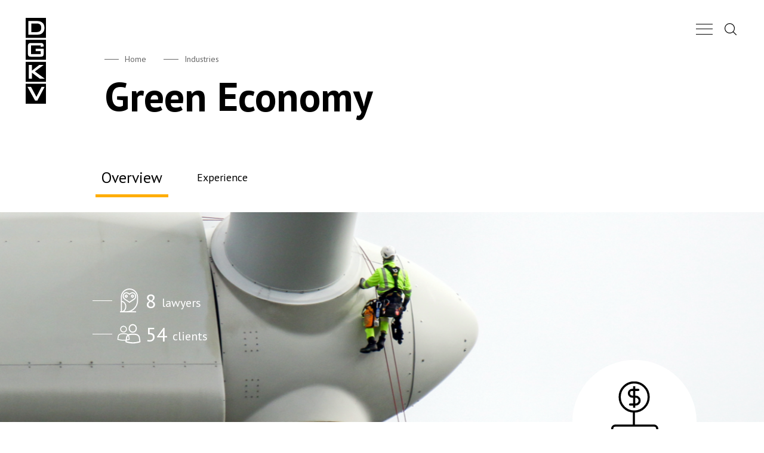

--- FILE ---
content_type: text/html; charset=UTF-8
request_url: https://dgkv.com/industries/Green-Economy
body_size: 8291
content:
<!doctype html> <html prefix="og: http://ogp.me/ns#" class="no-js" lang="en"> <head> <meta charset="utf-8"> <meta http-equiv="X-UA-Compatible" content="IE=edge"> <meta name="keywords" content="DGKV, DGKV Site"> <meta name="author" content="DGKV"> <meta name="viewport" content="width=device-width, initial-scale=1, shrink-to-fit=no, viewport-fit=cover"> <meta name="msapplication-config" content="browserconfig.xml"> <title>DGKV :: Green Economy</title> <meta name="title" content="DGKV :: Green Economy"> <meta name="description" content="Green Economy is not a sector as such, but rather a macro-economic approach to sustainable economic growth, driven by investments in activities, infrastructure, and assets that reduce carbon emissions and pollution, enhance energy and resource efficiency, and prevent biodiversity loss. The United Nations Environment Plan focuses on ten key economic sectors driving the transition to a green economy: buildings, agriculture, fisheries, energy supply, forestry, tourism, transport, waste, water and manufacturing &amp;amp; industry. Industry players can partner with DGKV&amp;rsquo;s legal experts to receive high quality and tailor-made legal advice in relevant legal areas, including energy law and natural resources regulations; environmental, real estate, construction, and transport law; waste management and disposal regulations, and many more."> <meta name="keywords" content="DGKV, DGKV Site"> <meta property="og:image" content="https://dgkv.com/web/files/lawyers/20/industries_image/thumb_480x260_Green economy.png"> <meta property="og:type" content="article"> <meta property="og:url" content="https://dgkv.com/industries/Green-Economy"> <meta property="og:title" content="DGKV :: Green Economy"> <meta property="og:description" content="Green Economy is not a sector as such, but rather a macro-economic approach to sustainable economic growth, driven by investments in activities, infrastructure, and assets that reduce carbon emissions and pollution, enhance energy and resource efficiency, and prevent biodiversity loss. The United Nations Environment Plan focuses on ten key economic sectors driving the transition to a green economy: buildings, agriculture, fisheries, energy supply, forestry, tourism, transport, waste, water and manufacturing &amp;amp; industry. Industry players can partner with DGKV&amp;rsquo;s legal experts to receive high quality and tailor-made legal advice in relevant legal areas, including energy law and natural resources regulations; environmental, real estate, construction, and transport law; waste management and disposal regulations, and many more."> <meta name="twitter:image" content="https://dgkv.com/web/files/lawyers/20/industries_image/thumb_480x260_Green economy.png"> <meta name="twitter:title" content="DGKV :: Green Economy"> <meta name="twitter:description" content="Green Economy is not a sector as such, but rather a macro-economic approach to sustainable economic growth, driven by investments in activities, infrastructure, and assets that reduce carbon emissions and pollution, enhance energy and resource efficiency, and prevent biodiversity loss. The United Nations Environment Plan focuses on ten key economic sectors driving the transition to a green economy: buildings, agriculture, fisheries, energy supply, forestry, tourism, transport, waste, water and manufacturing &amp;amp; industry. Industry players can partner with DGKV&amp;rsquo;s legal experts to receive high quality and tailor-made legal advice in relevant legal areas, including energy law and natural resources regulations; environmental, real estate, construction, and transport law; waste management and disposal regulations, and many more."> <meta name="robots" content="index,follow"> <link rel="apple-touch-icon" sizes="180x180" href="/web/images/favicon/apple-touch-icon.png"> <link rel="icon" type="image/png" sizes="32x32" href="/web/images/favicon/favicon-32x32.png"> <link rel="icon" type="image/png" sizes="16x16" href="/web/images/favicon/favicon-16x16.png"> <link rel="manifest" href="/web/images/favicon/site.webmanifest"> <link rel="mask-icon" href="/web/images/favicon/safari-pinned-tab.svg" color="#ffad02"> <link rel="shortcut icon" href="/web/images/favicon/favicon.ico"> <meta name="apple-mobile-web-app-title" content="D G K V"> <meta name="application-name" content="D G K V"> <meta name="msapplication-TileColor" content="#ffad02"> <meta name="msapplication-config" content="/web/images/favicon/browserconfig.xml"> <meta name="theme-color" content="#ffffff"> <link href="https://fonts.googleapis.com/css?family=PT+Sans:400,400i,700,700i&display=swap" rel="stylesheet"> <link rel="stylesheet" href="/web/css/main.css"> <script>
        document.documentElement.classList.remove('no-js');
        var _root   = '/';
        var _public = '/web/';
        var xhr_url = '/xhr';
        //detect IE
        if ( window.navigator.userAgent.indexOf("MSIE ") > 0 || !!navigator.userAgent.match(/Trident.*rv\:11\./)) {
            document.write('<div class="upgrade-browser">\
            <a href="https://www.microsoft.com/en-us/edge" class="ie" target="_blank" rel="noopener noreferrer">Internet Explorer</a>\
            <a href="http://www.getfirefox.com" class="firefox" target="_blank" rel="noopener noreferrer">Firefox</a>\
            <a href="http://www.google.com/chrome" class="chrome" target="_blank" rel="noopener noreferrer">Chrome</a>\
            <a href="http://www.opera.com/download" class="opera" target="_blank" rel="noopener noreferrer">Opera</a>\
            <a href="https://support.apple.com/downloads/safari" class="safari" target="_blank" rel="noopener noreferrer">Safari</a>\<span>For better experience on our website, please update your browser or download new one.</span></div>');
        }
        // Detect touch screen
        touchDetect = function() {
            return 'ontouchstart' in window || navigator.maxTouchPoints;
        };
        if ( touchDetect()  == true ) {
            document.documentElement.classList.remove('non-touch');
            document.documentElement.classList.add('touch');
        }
        else {
            document.documentElement.classList.add('non-touch');
            document.documentElement.classList.remove('touch');
        }
        // Slider Options
        var SLIDER_OPTIONS = {
            "options-1": {
                loop: false,
                breakpoints: {
                    480: {
                        slidesPerView: 2,
                        slidesPerGroup: 2,
                        spaceBetween: 40
                    },
                    768: {
                        slidesPerView: 3,
                        slidesPerGroup: 3,
                        spaceBetween: 60
                    }
                }
            },
            "options-2": {
                loop: false,
                breakpoints: {
                    768: {
                        slidesPerView: 2,
                        slidesPerGroup: 2,
                    }
                }
            }
        }
    </script> <link rel="stylesheet" href="/lib/cookieconsent/cookieconsent.css" media="print" onload="this.media='all'"> </head> <body> <div class="site"> <header class="main-header
                    js-main-header"> <div class="main-header__top"> <a href="/" title="DGKV" class="site-logo "> <svg class="site-logo__v" xmlns="http://www.w3.org/2000/svg" fill="currentColor" width="34" height="144" viewBox="0 0 34 144"> <g> <g> <path d="M19.506 138.857l12.247-22.999h-5.175l-8.581 16.625-9.013-16.625H3.077l12.85 23zM0 110.571h34V144H0zM10.376 102V91.882L23.7 102h8.323L15.464 89.832l14.748-10.83h-7.503l-12.333 9.582v-9.583H5.158V102zM0 73.714h34v33.429H0zM25.128 48.83l5.046-.936v-.535c0-1.04-.1-1.894-.302-2.563-.201-.669-.518-1.203-.949-1.605-.431-.4-.999-.676-1.703-.824-.704-.149-1.56-.223-2.566-.223H9.303c-1.035 0-1.905.082-2.61.245-.703.164-1.271.446-1.702.847-.432.401-.74.958-.928 1.671-.186.714-.28 1.605-.28 2.675v12.123c0 1.07.094 1.961.28 2.674.187.714.496 1.27.928 1.672.43.401.999.683 1.703.847.704.163 1.574.245 2.609.245h15.351c1.035 0 1.905-.082 2.609-.245.704-.164 1.272-.446 1.703-.847.432-.401.74-.958.927-1.672.187-.713.28-1.604.28-2.674v-7.934H16.678v3.923h8.451v5.125H8.958V46.245h16.17zM0 36.857h34v33.429H0zm17.41-8.571c1.983 0 3.73-.127 5.239-.38 1.51-.252 2.81-.72 3.903-1.403 1.552-.98 2.76-2.325 3.622-4.034.862-1.708 1.293-3.647 1.293-5.816 0-3.596-1.07-6.389-3.212-8.38-2.142-1.99-5.311-2.986-9.509-2.986H4.43v22.999zM9.605 9.387h9.185c2.443 0 4.276.61 5.498 1.828 1.221 1.218 1.832 3.001 1.832 5.348 0 1.427-.201 2.615-.603 3.566a5.118 5.118 0 0 1-1.833 2.273c-.82.565-1.847.966-3.083 1.204-1.236.237-2.674.356-4.313.356H9.605zM0 0h34v33.429H0z"/> </g> </g> </svg> <svg class="site-logo__h" xmlns="http://www.w3.org/2000/svg" fill="currentColor" width="83" height="18" viewBox="0 0 83 18"> <g> <g> <path d="M74.783 15.23l6.943-12.383h-2.934l-4.864 8.952-5.11-8.952H65.47l7.285 12.384zM63.725 0H83v18H63.725zm-15.36 15.23V9.784l7.554 5.448h4.719L51.25 8.679l8.36-5.832h-4.253l-6.991 5.16v-5.16h-2.958V15.23zM42.484 0h19.275v18H42.483zm-6.996 6.447l2.86-.504v-.288c0-.56-.057-1.02-.17-1.38a1.88 1.88 0 0 0-.538-.864c-.245-.216-.567-.364-.966-.444-.4-.08-.884-.12-1.455-.12h-8.703c-.586 0-1.08.044-1.478.132-.4.088-.722.24-.966.456-.245.216-.42.516-.526.9-.106.384-.159.864-.159 1.44v6.528c0 .576.053 1.056.16 1.44.105.384.28.684.525.9.244.216.566.368.966.456.399.088.892.132 1.479.132h8.702c.587 0 1.08-.044 1.48-.132.399-.088.72-.24.965-.456.244-.216.42-.516.526-.9.105-.384.158-.864.158-1.44V8.03h-7.651v2.112h4.791v2.76H26.32V5.055h9.167zM21.242 0h19.275v18H21.242zM9.87 15.23c1.124 0 2.114-.067 2.97-.203.856-.136 1.593-.388 2.212-.756a5.484 5.484 0 0 0 2.054-2.172c.489-.92.733-1.964.733-3.132 0-1.936-.607-3.44-1.821-4.512-1.214-1.072-3.011-1.608-5.39-1.608H2.51V15.23zM5.445 5.056h5.207c1.385 0 2.424.328 3.117.984.692.656 1.039 1.616 1.039 2.88 0 .768-.114 1.408-.342 1.92-.229.512-.575.92-1.04 1.224-.464.304-1.047.52-1.747.648-.701.128-1.516.192-2.445.192h-3.79zM0 0h19.275v18H0z"/> </g> </g> </svg> <svg class="dgkv-logo js-dgkv-logo dgkv-logo--d" xmlns="http://www.w3.org/2000/svg" width="170" height="21" viewBox="0 0 170 21"> <g> <g> <g> <path fill="currentColor" d="M5.122 20.662h8.854c1.994 0 3.346-.342 4.057-1.027.71-.684 1.065-1.97 1.065-3.86V0h-4.809v16.772H4.848v-6.197L0 11.494v4.281c0 1.89.352 3.176 1.056 3.86.703.685 2.058 1.027 4.066 1.027"/> </g> <g> <path fill="currentColor" d="M28.81 20.662h4.809V0H28.81z"/> </g> <g> <path fill="currentColor" d="M48.46 9.5c0-.417-.016-.909-.049-1.476a41.564 41.564 0 0 0-.146-1.808c.234.274.488.541.762.802.274.26.593.554.958.88l15.169 12.764h3.284V0h-4.32v10.85c0 .26.012.631.039 1.113.026.483.078 1.303.156 2.463a12.594 12.594 0 0 0-1.036-1.104c-.378-.359-.815-.74-1.31-1.144L47.424 0H44.14v20.662h4.32z"/> </g> <g> <path fill="currentColor" d="M83.662 20.662h14.25c2.006 0 3.362-.342 4.065-1.027.704-.684 1.056-1.97 1.056-3.86V8.66h-12.53v3.518h7.858v4.594H83.35V3.695H98.36V6l4.672-.84v-.47c0-1.772-.359-2.997-1.075-3.674C101.24.339 99.892 0 97.912 0h-14.25c-2.008 0-3.363.346-4.066 1.036-.704.691-1.056 1.974-1.056 3.851v10.888c0 1.89.352 3.176 1.056 3.86.703.685 2.058 1.027 4.066 1.027"/> </g> <g> <path fill="currentColor" d="M117.891 20.662c-2.006 0-3.362-.342-4.065-1.027-.704-.684-1.056-1.97-1.056-3.86V4.887c0-1.877.352-3.16 1.056-3.85C114.529.344 115.885 0 117.892 0h15.207c2.007 0 3.363.345 4.066 1.036.704.691 1.056 1.974 1.056 3.85v10.889c0 1.89-.352 3.176-1.056 3.86-.703.685-2.059 1.027-4.066 1.027zm-.312-3.89h15.853V3.695h-15.853z"/> </g> <g> <path fill="currentColor" d="M158.647 20.662L170.004 0h-4.79l-7.975 14.934L148.873 0h-5.493l11.943 20.662z"/> </g> </g> </g> </svg> <svg class="dgkv-logo js-dgkv-logo dgkv-logo--g" xmlns="http://www.w3.org/2000/svg" width="223" height="21" viewBox="0 0 223 21"> <g> <g> <g> <path fill="currentColor" d="M1.056 1.036C1.759.346 3.114 0 5.12 0H20.33c2.007 0 3.362.346 4.066 1.036.704.691 1.056 1.974 1.056 3.851v10.888c0 1.89-.352 3.176-1.056 3.86-.704.684-2.06 1.027-4.066 1.027H5.121c-2.007 0-3.362-.343-4.065-1.027C.352 18.951 0 17.665 0 15.775V4.887c0-1.877.352-3.16 1.056-3.85zm3.753 15.736h15.853V3.695H4.809z"/> </g> <g> <path fill="currentColor" d="M40.702 20.662h13.057c2.007 0 3.362-.343 4.066-1.027.704-.684 1.055-1.97 1.055-3.86V0h-4.789v16.772H40.39V0H35.58v15.775c0 1.89.355 3.176 1.065 3.86.71.684 2.063 1.027 4.057 1.027"/> </g> <g> <path fill="currentColor" d="M74.141 20.662h14.25c2.007 0 3.362-.343 4.066-1.027.704-.684 1.056-1.97 1.056-3.86V8.659h-12.53v3.519h7.858v4.594H73.828V3.695h15.013V6l4.672-.84v-.47c0-1.772-.359-2.997-1.075-3.675C91.72.34 90.372 0 88.39 0h-14.25c-2.007 0-3.362.346-4.066 1.036-.703.691-1.055 1.974-1.055 3.85v10.889c0 1.89.352 3.176 1.055 3.86.704.684 2.06 1.027 4.066 1.027"/> </g> <g> <path fill="currentColor" d="M103.68 20.662h4.809V0h-4.809z"/> </g> <g> <path fill="currentColor" d="M139.173 14.426a12.63 12.63 0 0 0-1.036-1.104c-.378-.359-.815-.74-1.31-1.144L122.284 0H119v20.662h4.32V9.5c0-.417-.017-.91-.05-1.476a40.9 40.9 0 0 0-.146-1.808c.235.274.489.541.763.801.273.261.593.555.958.88l15.168 12.765h3.284V0h-4.32v10.849c0 .26.013.632.04 1.114.025.482.077 1.303.156 2.463"/> </g> <g> <path fill="currentColor" d="M155.066 1.036c-.704.691-1.055 1.975-1.055 3.851v2.287c0 1.877.351 3.16 1.055 3.85.704.692 2.059 1.037 4.066 1.037h12.882v4.71h-14.602v-2.443l-4.242.88v.567c0 1.876.355 3.16 1.065 3.85.71.691 2.075 1.037 4.096 1.037h12.764c2.02 0 3.385-.346 4.095-1.036.71-.691 1.066-1.975 1.066-3.851V12.94c0-1.876-.356-3.16-1.066-3.85-.71-.69-2.075-1.036-4.095-1.036h-12.882V3.616h13.527v2.346l4.242-.997v-.43c0-1.694-.369-2.873-1.105-3.538C174.141.332 172.802 0 170.86 0h-11.728c-2.007 0-3.362.346-4.066 1.036"/> </g> <g> <path fill="currentColor" d="M191.078 11.572l12.373 9.09h7.721L195.808 9.735 209.491 0h-6.959l-11.454 8.62V0h-4.848v20.662h4.848z"/> </g> <g> <path fill="currentColor" d="M218.01 20.662h4.809V0h-4.809z"/> </g> </g> </g> </svg> <svg class="dgkv-logo js-dgkv-logo dgkv-logo--k" xmlns="http://www.w3.org/2000/svg" width="279" height="21" viewBox="0 0 279 21"> <g> <g> <g> <path fill="currentColor" d="M13.507 7.936L6.412 0H0l10.732 11.416v9.246h4.847v-9.364L26.272 0h-5.65z"/> </g> <g> <path fill="currentColor" d="M50.371 16.772H36.67V0H31.86v15.775c0 1.89.355 3.176 1.065 3.86.71.685 2.062 1.027 4.057 1.027h13.057c2.007 0 3.362-.342 4.066-1.027.704-.684 1.056-1.97 1.056-3.86V0h-4.79z"/> </g> <g> <path fill="currentColor" d="M75.36 20.662V3.695h9.519V0H61.07v3.695h9.48v16.967z"/> </g> <g> <path fill="currentColor" d="M111.842 19.635c.71-.684 1.065-1.97 1.065-3.86V13.33l-4.808-.996v4.437h-12.96V3.694h12.96v3.91l4.808-.762V4.887c0-1.877-.355-3.16-1.065-3.851C111.132.346 109.78 0 107.786 0H95.452c-2.008 0-3.363.345-4.066 1.036-.704.69-1.056 1.974-1.056 3.85v10.889c0 1.89.352 3.176 1.056 3.86.703.685 2.058 1.027 4.066 1.027h12.334c1.994 0 3.346-.342 4.056-1.027"/> </g> <g> <path fill="currentColor" d="M147.489 20.662V0h-4.848v8.015h-15.012V0h-4.809v20.662h4.809v-8.894h15.012v8.894z"/> </g> <g> <path fill="currentColor" d="M162.849 0h-4.809v15.775c0 1.89.355 3.176 1.065 3.86.71.685 2.063 1.027 4.056 1.027h13.058c2.007 0 3.362-.342 4.066-1.027.704-.684 1.056-1.97 1.056-3.86V0h-4.79v16.772H162.85z"/> </g> <g> <path fill="currentColor" d="M216.863 20.662L201.498 9.735 215.182 0h-6.96l-11.454 8.62V0h-4.848v20.662h4.848v-9.09l12.373 9.09z"/> </g> <g> <path fill="currentColor" d="M242.16 0c2.006 0 3.362.345 4.065 1.036.704.691 1.056 1.974 1.056 3.85v10.889c0 1.89-.352 3.176-1.056 3.86-.703.685-2.059 1.027-4.066 1.027h-15.207c-2.008 0-3.363-.342-4.066-1.027-.704-.684-1.056-1.97-1.056-3.86V4.887c0-1.877.352-3.16 1.056-3.85C223.589.344 224.944 0 226.952 0zm-15.521 16.772h15.853V3.695h-15.853z"/> </g> <g> <path fill="currentColor" d="M274.275 0l-7.976 14.934L257.933 0h-5.493l11.944 20.662h3.323L279.064 0z"/> </g> </g> </g> </svg> <svg class="dgkv-logo js-dgkv-logo dgkv-logo--v" xmlns="http://www.w3.org/2000/svg" width="228" height="21" viewBox="0 0 228 21"> <g> <g> <g> <path fill="currentColor" d="M4.809 11.65h9.539V8.132h-9.54V3.519h16.343V0H0v20.662h21.346v-3.89H4.809z"/> </g> <g> <path fill="currentColor" d="M35.029 0H30.22v20.662h20.31v-3.89H35.029z"/> </g> <g> <path fill="currentColor" d="M57.57 20.662h4.809V0H57.57z"/> </g> <g> <path fill="currentColor" d="M89.956 0H77.621c-2.006 0-3.362.345-4.065 1.036-.704.691-1.056 1.974-1.056 3.85v10.889c0 1.89.352 3.176 1.056 3.86.703.685 2.059 1.027 4.066 1.027h12.334c1.994 0 3.346-.342 4.056-1.027.71-.684 1.065-1.97 1.065-3.86v-2.443l-4.808-.997v4.437h-12.96V3.694h12.96v3.91l4.808-.762V4.887c0-1.877-.355-3.16-1.065-3.85C93.302.344 91.95 0 89.956 0"/> </g> <g> <path fill="currentColor" d="M124.811 8.015h-15.012V0h-4.809v20.662h4.809v-8.894h15.012v8.894h4.848V0h-4.848z"/> </g> <g> <path fill="currentColor" d="M163.472 0h-6.96l-11.454 8.62V0h-4.848v20.662h4.848v-9.09l12.373 9.09h7.722L149.788 9.735z"/> </g> <g> <path fill="currentColor" d="M190.46 0c2.006 0 3.361.345 4.065 1.036.704.69 1.056 1.974 1.056 3.85v10.889c0 1.89-.352 3.176-1.056 3.86-.704.685-2.059 1.027-4.066 1.027h-15.208c-2.006 0-3.362-.342-4.065-1.027-.704-.684-1.056-1.97-1.056-3.86V4.887c0-1.877.352-3.16 1.056-3.851C171.889.346 173.245 0 175.25 0zm-15.521 16.772h15.853V3.695h-15.853z"/> </g> <g> <path fill="currentColor" d="M214.599 14.934L206.233 0h-5.493l11.943 20.662h3.323L227.364 0h-4.79z"/> </g> </g> </g> </svg> <span class="visuallyhidden">DGKV</span> </a> <nav class="main-nav js-main-nav "> <a href="/en/" title="Homepage" class="main-nav__link js-main-nav-link">Homepage</a> <a href="/en/who-we-are" title="Who we are" class="main-nav__link js-main-nav-link">Who we are</a> <a href="/en/practice-areas" title="Practice areas" class="main-nav__link js-main-nav-link">Practice areas</a> <a href="/en/industries" title="Industries" class="main-nav__link js-main-nav-link">Industries</a> <a href="/en/people" title="People" class="main-nav__link js-main-nav-link">People</a> <a href="/en/contact-us" title="Contact Us" class="main-nav__link js-main-nav-link">Contact Us</a> <a href="/en/news" title="News" class="main-nav__link js-main-nav-link">News</a> <a href="/en/insights/publications" title="Publications" class="main-nav__link js-main-nav-link">Publications</a> <a href="/careers/vacancies" title="Careers " class="main-nav__link js-main-nav-link">Careers </a> </nav> <button class="main-nav-btn js-main-nav-btn "> <span class="visuallyhidden">Main Nav Button</span> <span class="main-nav-btn__line"></span> </button> <form method="GET" action="/search" class="main-search js-main-search"> <div class="field field--alt js-field"> <label for="main-search" class="field__label js-field__label">Search...</label> <input type="text" name="query" value="" required id="main-search" class="field__input js-main-search-input js-field__input"/> </div> <button type="submit" class="main-search__btn" title="Search"> <svg class="main-search__icon"> <use xlink:href="/web/images/symbol-defs.svg#icon-search"></use> </svg> </button> </form> <button class="main-search__btn main-search__btn--toggle js-main-search-btn" type="button" title="search toggle"> <svg class="main-search__icon"> <use xlink:href="/web/images/symbol-defs.svg#icon-search"></use> </svg> </button> </div> <div class="page-header"> <nav class="breadcrumbs"> <a class="breadcrumbs__link" href="/" title="Home">
                    Home
                </a> <a class="breadcrumbs__link" href="/industries" title="Industries">
                            Industries
                        </a> </nav> <h1 class="page-header__title ">Green Economy</h1> </div> </header> <main class="main-content"> <section class="section"> <div class="wrapper"> <h3 class="visuallyhidden">Secondary navigation</h3> <nav class="resp-nav js-resp-nav" data-id="secnav"> <div class="resp-nav__holder js-resp-nav__holder"> <ul class="resp-nav__list js-resp-nav__list"> <li class="resp-nav__list-item js-resp-nav__item"> <a href="/industries/Green-Economy" title="Overview" class="resp-nav__link js-resp-nav__link is-active">
                            Overview
                        </a> </li> <li class="resp-nav__list-item js-resp-nav__item"> <a href="/industries/Green-Economy/experience" title="Experience" class="resp-nav__link js-resp-nav__link ">Experience</a> </li> </ul> </div> </nav> </div> </section> <section class="section section--pb-xl"> <header class="block-header"> <h2 class="section__title visuallyhidden">Accents</h2> <picture class="block-header__background"> <source srcset="/web/files/lawyers/20/industries_header_small/thumb_640x200_Green economy.png" data-srcset="/web/files/lawyers/20/industries_header_small/thumb_640x200_Green economy.png" media="(max-width: 640px)"/> <source srcset="/web/files/lawyers/20/industries_header_med/thumb_1330x360_Green economy.png" data-srcset="/web/files/lawyers/20/industries_header_med/thumb_1330x360_Green economy.png" media="(max-width: 1330px)"/> <img src="/web/files/lawyers/20/industries_header_big/thumb_1920x360_Green economy.png" data-src="/web/files/lawyers/20/industries_header_big/thumb_1920x360_Green economy.png" alt="Green Economy" class="block-header__background-img lazyload"> </picture> <div class="wrapper"> <div class="block-header__media media__info media__info--big"> <div class="media__info-item"> <svg class="media__info-icon"> <use xlink:href="/web/images/symbol-defs.svg#icon-owl"></use> </svg> <span class="media__info-number">8</span> <span class="media__info-text">lawyers</span> </div> <div class="media__info-item"> <svg class="media__info-icon"> <use xlink:href="/web/images/symbol-defs.svg#icon-clients"></use> </svg> <span class="media__info-number">54</span> <span class="media__info-text">clients</span> </div> </div> </div> <div class="block-header__circle-holder"> <div class="wrapper"> <div class="block-header__circle"> <img class="block-header__circle-icon lazyload" src="/web/files/lawyers/20/industries_icon/green-economy.svg" data-src="/web/files/lawyers/20/industries_icon/green-economy.svg" alt="Green Economy" /> </div> </div> </div> </header> </section> <section class="section section--pb-m"> <div class="wrapper"> <h2 class="section__title visuallyhidden">Overview</h2> <div class="text text--drop-cap"> <blockquote>
                Green Economy
            </blockquote> <p style="text-align: justify;">Green Economy is not a sector as such, but rather a macro-economic approach to sustainable economic growth, driven by investments in activities, infrastructure, and assets that reduce carbon emissions and pollution, enhance energy and resource efficiency, and prevent biodiversity loss. The United Nations Environment Plan focuses on ten key economic sectors driving the transition to a green economy: buildings, agriculture, fisheries, energy supply, forestry, tourism, transport, waste, water and manufacturing &amp; industry. Industry players can partner with DGKV&rsquo;s legal experts to receive high quality and tailor-made legal advice in relevant legal areas, including energy law and natural resources regulations; environmental, real estate, construction, and transport law; waste management and disposal regulations, and many more.</p> </div> </div> </section> <section class="section section--pb-l"> <div class="wrapper"> <h2 class="section__title align-left">Key Contacts</h2> <div class="js-slider slider swiper-container" data-id="team" data-options="options-1"> <div class="swiper-wrapper"> <div class="swiper-slide"> <a class="team-member team-member--big" href="/people/anton-krustev" title="Anton Krustev"> <figure class="team-member__pic"> <img class="team-member__pic-img lazyload" src="/web/files/lawyers/80/other_lawyer_image_small/thumb_450x450_ANTON-450x450px.png" data-src="/web/files/lawyers/80/other_lawyer_image_small/thumb_450x450_ANTON-450x450px.png" alt="Anton Krustev"> </figure> <h4 class="team-member__name">Anton Krustev</h4> <p class="team-member__position">Partner, Admitted to the Bar, 2007</p> </a> <div class="contact-info"> <a class="contact-info__link" href="/contact-us#contact" title="Send a message"> <svg class="contact-info__icon"> <use xlink:href="/web/images/symbol-defs.svg#icon-mail"></use> </svg> </a> <a class="contact-info__link" href="tel:+359 2 932 1100" title="+359 2 932 1100"> <svg class="contact-info__icon contact-info__icon--small"> <use xlink:href="/web/images/symbol-defs.svg#icon-tel"></use> </svg> </a> </div> </div> <div class="swiper-slide"> <a class="team-member team-member--big" href="/people/kaloyan-krumov" title="Kaloyan Krumov"> <figure class="team-member__pic"> <img class="team-member__pic-img lazyload" src="/web/files/lawyers/102/other_lawyer_image_small/thumb_450x450_KALOYAN-1000x1250px.png" data-src="/web/files/lawyers/102/other_lawyer_image_small/thumb_450x450_KALOYAN-1000x1250px.png" alt="Kaloyan Krumov"> </figure> <h4 class="team-member__name">Kaloyan Krumov</h4> <p class="team-member__position">Partner, Admitted to the Bar, 2007</p> </a> <div class="contact-info"> <a class="contact-info__link" href="/contact-us#contact" title="Send a message"> <svg class="contact-info__icon"> <use xlink:href="/web/images/symbol-defs.svg#icon-mail"></use> </svg> </a> <a class="contact-info__link" href="tel:+359 2 932 1123" title="+359 2 932 1123"> <svg class="contact-info__icon contact-info__icon--small"> <use xlink:href="/web/images/symbol-defs.svg#icon-tel"></use> </svg> </a> </div> </div> <div class="swiper-slide"> <a class="team-member team-member--big" href="/people/milan-pandev" title="Milan Pandev"> <figure class="team-member__pic"> <img class="team-member__pic-img lazyload" src="/web/files/lawyers/44/other_lawyer_image_small/thumb_450x450_MILAN-450x450px.png" data-src="/web/files/lawyers/44/other_lawyer_image_small/thumb_450x450_MILAN-450x450px.png" alt="Milan Pandev"> </figure> <h4 class="team-member__name">Milan Pandev</h4> <p class="team-member__position">Partner, Admitted to the Bar, 2002</p> </a> <div class="contact-info"> <a class="contact-info__link" href="/contact-us#contact" title="Send a message"> <svg class="contact-info__icon"> <use xlink:href="/web/images/symbol-defs.svg#icon-mail"></use> </svg> </a> <a class="contact-info__link" href="tel:+359 2 932 1100" title="+359 2 932 1100"> <svg class="contact-info__icon contact-info__icon--small"> <use xlink:href="/web/images/symbol-defs.svg#icon-tel"></use> </svg> </a> </div> </div> </div> </div> </div> </section> <section class="section section--light section--pb-s section--pt-s section--mb-l"> <div class="wrapper"> <h2 class="section__title">Related news</h2> <div class="js-slider slider swiper-container" data-id="news" data-options="options-2"> <div class="swiper-wrapper"> <div class="swiper-slide"> <div class="news-box"> <time class="news-box__time" datetime="2024-03-21"> <span class="news-box__time-day">21</span> <span class="news-box__time-date">03.24</span> </time> <div class="news-box__container"> <h3 class="news-box__title"> <a href="/news/dgkv-s-partner-anton-krustev-presented-a-public-lecture-at-the-faculty-of-law-of-the-university-of-national-and-world-economy-unwe" title="DGKV’s partner Anton Krustev presented a public lecture at the Faculty of Law of The University of National and World Economy (UNWE)" class="news-box__link">
                                            DGKV’s partner Anton Krustev presented a public lecture at the Faculty of Law of The University of National and World Economy (UNWE)
                                        </a> </h3> <div class="news-box__info"> <p class="news-box__info-text">Industries:
                                                                                            <a class="news-box__info-text-link" href="/industries/power-and-renewables" title="Power & Renewables">
                                                    Power & Renewables,                                                </a> <a class="news-box__info-text-link" href="/industries/Green-Economy" title="Green Economy">
                                                    Green Economy                                                </a> </p> </div> </div> </div> </div> <div class="swiper-slide"> <div class="news-box"> <time class="news-box__time" datetime="2024-03-20"> <span class="news-box__time-day">20</span> <span class="news-box__time-date">03.24</span> </time> <div class="news-box__container"> <h3 class="news-box__title"> <a href="/news/dgkv-successfully-represented-9-major-local-producers-of-electricity-from-solar-power-owned-by-a-chinese-investor" title="DGKV successfully represented 9 major local producers of electricity from solar power, owned by a Chinese investor" class="news-box__link">
                                            DGKV successfully represented 9 major local producers of electricity from solar power, owned by a Chinese investor
                                        </a> </h3> <div class="news-box__info"> <p class="news-box__info-text">Industries:
                                                                                            <a class="news-box__info-text-link" href="/industries/power-and-renewables" title="Power & Renewables">
                                                    Power & Renewables,                                                </a> <a class="news-box__info-text-link" href="/industries/Green-Economy" title="Green Economy">
                                                    Green Economy                                                </a> </p> </div> </div> </div> </div> <div class="swiper-slide"> <div class="news-box"> <time class="news-box__time" datetime="2024-03-12"> <span class="news-box__time-day">12</span> <span class="news-box__time-date">03.24</span> </time> <div class="news-box__container"> <h3 class="news-box__title"> <a href="/news/dgkv-advised-otp-bank-plc-and-dsk-bank-ad-in-a-financing-of-aes-geo-energy-ood" title="DGKV Advised OTP Bank Plc. and DSK Bank AD in a Financing of AES Geo Energy OOD" class="news-box__link">
                                            DGKV Advised OTP Bank Plc. and DSK Bank AD in a Financing of AES Geo Energy OOD
                                        </a> </h3> <div class="news-box__info"> <p class="news-box__info-text">Industries:
                                                                                            <a class="news-box__info-text-link" href="/industries/Financial-Services-Insurance" title="Financial Services & Insurance">
                                                    Financial Services & Insurance,                                                </a> <a class="news-box__info-text-link" href="/industries/power-and-renewables" title="Power & Renewables">
                                                    Power & Renewables,                                                </a> <a class="news-box__info-text-link" href="/industries/Green-Economy" title="Green Economy">
                                                    Green Economy                                                </a> </p> </div> </div> </div> </div> <div class="swiper-slide"> <div class="news-box"> <time class="news-box__time" datetime="2023-02-09"> <span class="news-box__time-day">09</span> <span class="news-box__time-date">02.23</span> </time> <div class="news-box__container"> <h3 class="news-box__title"> <a href="/news/dgkv-presents-the-amendments-to-the-energy-act" title="DGKV presents the Amendments to the Energy Act" class="news-box__link">
                                            DGKV presents the Amendments to the Energy Act
                                        </a> </h3> <div class="news-box__info"> <p class="news-box__info-text">Industries:
                                                                                            <a class="news-box__info-text-link" href="/industries/power-and-renewables" title="Power & Renewables">
                                                    Power & Renewables,                                                </a> <a class="news-box__info-text-link" href="/industries/Green-Economy" title="Green Economy">
                                                    Green Economy                                                </a> </p> </div> </div> </div> </div> <div class="swiper-slide"> <div class="news-box"> <time class="news-box__time" datetime="2022-12-05"> <span class="news-box__time-day">05</span> <span class="news-box__time-date">12.22</span> </time> <div class="news-box__container"> <h3 class="news-box__title"> <a href="/news/dgkv-energy-partner-milan-pandev-took-part-in-the-energy-law-group-meeting-in-edinburgh" title="DGKV Energy Partner Milan Pandev took part in the Energy Law Group Meeting in Edinburgh" class="news-box__link">
                                            DGKV Energy Partner Milan Pandev took part in the Energy Law Group Meeting in Edinburgh
                                        </a> </h3> <div class="news-box__info"> <p class="news-box__info-text">Industries:
                                                                                            <a class="news-box__info-text-link" href="/industries/power-and-renewables" title="Power & Renewables">
                                                    Power & Renewables,                                                </a> <a class="news-box__info-text-link" href="/industries/Green-Economy" title="Green Economy">
                                                    Green Economy,                                                </a> <a class="news-box__info-text-link" href="/industries/Mining-Metals" title="Mining & Metals">
                                                    Mining & Metals,                                                </a> <a class="news-box__info-text-link" href="/industries/Oil-Gas" title="Oil & Gas">
                                                    Oil & Gas                                                </a> </p> </div> </div> </div> </div> <div class="swiper-slide"> <div class="news-box"> <time class="news-box__time" datetime="2022-03-18"> <span class="news-box__time-day">18</span> <span class="news-box__time-date">03.22</span> </time> <div class="news-box__container"> <h3 class="news-box__title"> <a href="/news/dgkv-reaffirms-its-highest-rankings-in-chambers-europe-2022" title="DGKV Reaffirms Its Highest Rankings in Chambers Europe 2022   " class="news-box__link">
                                            DGKV Reaffirms Its Highest Rankings in Chambers Europe 2022   
                                        </a> </h3> <div class="news-box__info"> <p class="news-box__info-text">Industries:
                                                                                            <a class="news-box__info-text-link" href="/industries/Real-Estate-Asset-Management" title="Real Estate & Asset Management">
                                                    Real Estate & Asset Management,                                                </a> <a class="news-box__info-text-link" href="/industries/Financial-Services-Insurance" title="Financial Services & Insurance">
                                                    Financial Services & Insurance,                                                </a> <a class="news-box__info-text-link" href="/industries/Information-Communications-Technology" title="Information & Communications Technology">
                                                    Information & Communications Technology,                                                </a> <a class="news-box__info-text-link" href="/industries/Digital-Markets-Services" title="Digital Markets & Services">
                                                    Digital Markets & Services,                                                </a> <a class="news-box__info-text-link" href="/industries/power-and-renewables" title="Power & Renewables">
                                                    Power & Renewables,                                                </a> <a class="news-box__info-text-link" href="/industries/Construction" title="Construction">
                                                    Construction,                                                </a> <a class="news-box__info-text-link" href="/industries/Advertising" title="Advertising">
                                                    Advertising,                                                </a> <a class="news-box__info-text-link" href="/industries/Green-Economy" title="Green Economy">
                                                    Green Economy,                                                </a> <a class="news-box__info-text-link" href="/industries/Venture-Capital-Start-Ups" title="Venture Capital & Start-Ups">
                                                    Venture Capital & Start-Ups                                                </a> </p> </div> </div> </div> </div> </div> <div class="js-slider__dots slider__dots"></div> </div> </div> </section> </main> <footer class="main-footer "> <div class="wrapper"> <span class="copyright">Copyright © 2006 - 2026 DGKV</span> <nav class="main-footer__nav"> <a href="/privacy-notice" class="main-footer__nav-link">
                PRIVACY NOTICE
            </a> <a href="/sitemap" class="main-footer__nav-link">
                SITE MAP
            </a> <a href="/news" class="main-footer__nav-link">
                STAY INFORMED
            </a> <a href="/cookie-policy" class="main-footer__nav-link">
                COOKIE POLICY
            </a> </nav> <span class="copyright">
                Site by:
                <a href="http://studiox.bg" class="copyright__link" title="Studio X" target="_blank" rel="noopener noreferrer">Studio X</a> </span> </div> </footer> <script src="/web/js/all.js" defer></script> <script>
    window.addEventListener('DOMContentLoaded', (event) => {
        window.StudioX.loaderElements['loader'] = new window.StudioX.loader();
    });
</script> </div> <script defer src="/lib/cookieconsent/cookieconsent.js"></script> <script defer src="/lib/cookieconsent/init.js"></script> <script defer src="https://static.cloudflareinsights.com/beacon.min.js/vcd15cbe7772f49c399c6a5babf22c1241717689176015" integrity="sha512-ZpsOmlRQV6y907TI0dKBHq9Md29nnaEIPlkf84rnaERnq6zvWvPUqr2ft8M1aS28oN72PdrCzSjY4U6VaAw1EQ==" data-cf-beacon='{"version":"2024.11.0","token":"6675b05611a847359b1f829c5ea28723","r":1,"server_timing":{"name":{"cfCacheStatus":true,"cfEdge":true,"cfExtPri":true,"cfL4":true,"cfOrigin":true,"cfSpeedBrain":true},"location_startswith":null}}' crossorigin="anonymous"></script>
</body> </html>

--- FILE ---
content_type: text/css
request_url: https://dgkv.com/web/css/main.css
body_size: 16221
content:
@charset "UTF-8";
/*! normalize.css v8.0.1 | MIT License | github.com/necolas/normalize.css */html{line-height:1.15;-webkit-text-size-adjust:100%}body{margin:0}main{display:block}h1{font-size:2em;margin:.67em 0}hr{box-sizing:content-box;height:0;overflow:visible}pre{font-family:monospace,monospace;font-size:1em}a{background-color:transparent}abbr[title]{border-bottom:none;text-decoration:underline;-webkit-text-decoration:underline dotted;text-decoration:underline dotted}b,strong{font-weight:bolder}code,kbd,samp{font-family:monospace,monospace;font-size:1em}small{font-size:80%}sub,sup{font-size:75%;line-height:0;position:relative;vertical-align:baseline}sub{bottom:-.25em}sup{top:-.5em}img{border-style:none}button,input,optgroup,select,textarea{font-family:inherit;font-size:100%;line-height:1.15;margin:0}button,input{overflow:visible}button,select{text-transform:none}[type=button],[type=reset],[type=submit],button{-webkit-appearance:button}[type=button]::-moz-focus-inner,[type=reset]::-moz-focus-inner,[type=submit]::-moz-focus-inner,button::-moz-focus-inner{border-style:none;padding:0}[type=button]:-moz-focusring,[type=reset]:-moz-focusring,[type=submit]:-moz-focusring,button:-moz-focusring{outline:1px dotted ButtonText}fieldset{padding:.35em .75em .625em}legend{box-sizing:border-box;color:inherit;display:table;max-width:100%;padding:0;white-space:normal}progress{vertical-align:baseline}textarea{overflow:auto}[type=checkbox],[type=radio]{box-sizing:border-box;padding:0}[type=number]::-webkit-inner-spin-button,[type=number]::-webkit-outer-spin-button{height:auto}[type=search]{-webkit-appearance:textfield;outline-offset:-2px}[type=search]::-webkit-search-decoration{-webkit-appearance:none}::-webkit-file-upload-button{-webkit-appearance:button;font:inherit}details{display:block}summary{display:list-item}[hidden],template{display:none}
/*! HTML5 Boilerplate v7.2.0 | MIT License | https://html5boilerplate.com/ - modified by Studio X*/html{color:#222;font-size:1em;line-height:1.2}::-moz-selection{background:#b3d4fc;text-shadow:none}::selection{background:#b3d4fc;text-shadow:none}hr{display:block;height:1px;border:0;border-top:1px solid #ccc;margin:1em 0;padding:0}audio,canvas,iframe,img,svg,video{vertical-align:middle}fieldset{border:0;margin:0;padding:0;min-inline-size:100%}textarea{resize:vertical}address{font-style:normal}ol,ul{padding:0;margin:0;list-style:none}img{max-width:100%;height:auto}[hidden]{display:none!important}*,:after,:before{box-sizing:inherit}body,html{height:100%;box-sizing:border-box;-webkit-font-smoothing:antialiased;-moz-osx-font-smoothing:grayscale;font-smooth:always;scroll-behavior:smooth}body{font-family:PT Sans,sans-serif}.wrapper{width:auto;max-width:960px;margin:0 auto;width:92%;padding-left:env(safe-area-inset-left);padding-right:env(safe-area-inset-right)}.wrapper--720{max-width:720px}.site{height:100%;display:flex;flex-direction:column;position:relative}.main-header{flex-shrink:0}.main-content{flex-grow:1;flex-shrink:0}.main-footer{flex-shrink:0}.section__title{color:#000;margin:0 0 1em;text-align:center;line-height:1.333333333333333;font-size:24px}.section__title--spaced-2{margin-bottom:2em}.section__title--white{color:#fff}.section__title--with-icon{display:flex;align-items:center}.section__title-icon{margin-left:.5em;width:.9em;height:.9em;flex-shrink:0}.section--light{background-color:#f3f3ec}.section--scroll{display:flex;flex-direction:column;min-height:calc(100vh - 36px);scroll-snap-align:start;scroll-snap-stop:always;position:relative}.section--border{padding-bottom:25px;border-bottom:1px solid #e8e8e8}.section--pb-xs{padding-bottom:30px}.section--pb-s{padding-bottom:38px}.section--pb-m{padding-bottom:45px}.section--pb-l{padding-bottom:60px}.section--pb-xl{padding-bottom:75px}.section--pt-xs{padding-top:30px}.section--pt-s{padding-top:38px}.section--pt-m{padding-top:45px}.section--pt-l{padding-top:60px}.section--pt-xl{padding-top:75px}.section--mb-xs{margin-bottom:30px}.section--mb-s{margin-bottom:38px}.section--mb-m{margin-bottom:45px}.section--mb-l{margin-bottom:60px}.section--mb-xl{margin-bottom:75px}.grid{display:flex;flex-wrap:wrap}.grid--2 .grid__item{width:50%}.grid--spaced{margin:-10px}.grid--spaced .grid__item{padding:10px}.scrollable-content{width:100%;overflow-x:auto;-webkit-overflow-scrolling:touch}.styled-scrollbar::-webkit-scrollbar{width:13px}.styled-scrollbar::-webkit-scrollbar-track{background:linear-gradient(90deg,transparent,transparent calc(50% - 0px),#000 calc(50% - 0px),#000 calc(50% + 1px),transparent calc(50% + 1px),transparent)}.styled-scrollbar::-webkit-scrollbar-thumb{background-color:#000;border-radius:8px}.container{position:relative;z-index:1;background-color:#fff;padding-left:15px;padding-right:15px}.container--padded-top{padding-top:20px}.container--no-padding{padding:0}.sec-header{display:flex;flex-direction:column;justify-content:space-between;align-items:flex-start;margin:-1em -1em calc(20px - 1em)}.sec-header__item{padding:1em}.sec-header__item:last-child{justify-content:flex-end;width:100%}.sec-header__item:last-child .field--select{justify-content:flex-end}.sec-header__item:last-child .field--select select{max-width:231px}.lazyload,.lazyloading{opacity:0}.lazyloaded{opacity:1;transition:opacity .4s ease}.video-embed-wrapper{background-color:#ecece4;width:50%;margin:.4em auto 1.4em}.video-embed-wrapper--left{float:left;margin-right:1.4em}.video-embed-wrapper--right{float:right;margin-left:1.4em}.video-embed-wrapper--full{width:100%}.video-embed{position:relative;padding-bottom:56.25%;height:0;margin:0 auto}.video-embed .fb-video,.video-embed .fb-video>span,.video-embed iframe{position:absolute!important;top:0!important;left:0!important;width:100%!important;height:100%!important}.video-embed-wrapper blockquote:before{display:none}.main-header{color:#000}.main-header--absolute{position:absolute;z-index:10;top:0;left:0;right:0}.main-header--absolute:before{content:"";position:absolute;z-index:-1;top:0;left:0;right:0;height:180px;background-image:linear-gradient(180deg,rgba(0,0,0,.33),transparent);opacity:0;transition:opacity .4s ease}.non-touch .main-header--absolute:hover:before{opacity:1}.main-header--white{color:#fff}.main-header--light{background-color:#f7f7f4}.main-header__top{display:flex;align-items:center;justify-content:flex-end;padding:25px 15px 10px;margin-left:env(safe-area-inset-left);margin-right:env(safe-area-inset-right);position:relative;z-index:3}.site-logo{color:currentColor;display:block;position:absolute;z-index:10;top:30px;left:25px}.site-logo--hover:before{content:"";position:absolute;top:0;bottom:0;left:0;width:320px;display:none}.non-touch .site-logo--hover:focus:before,.non-touch .site-logo--hover:hover:before,.site-logo--hover .dgkv-logo{display:block}.site-logo__h{display:none}.site-logo__v{position:relative;z-index:2;background-color:#fff}.main-header--white .site-logo__v{background-color:transparent}.dgkv-logo{display:none;position:absolute;z-index:1;left:40px;background-color:#fff;outline:5px solid #fff}.main-header--white .dgkv-logo{background-color:transparent;outline:none}.dgkv-logo--d{top:7px}.dgkv-logo--g{top:44px}.dgkv-logo--k{top:81px}.dgkv-logo--v{top:118px}.main-nav{display:flex;justify-content:flex-end;align-items:center;overflow:hidden;opacity:0;transform:translateX(30px) scale(.9);visibility:hidden;transform-origin:right center;transition:transform .4s ease,opacity .4s ease,visibility .4s ease;width:133px}.main-header--alt-nav .main-nav,.main-nav.is-open{transform:translate(0) scale(1);opacity:1;visibility:visible}.main-header--alt-nav .main-nav,.main-nav__link{margin-right:5px}.main-nav__link{display:block;color:currentColor;padding:10px;text-decoration:none;text-transform:uppercase;font-size:12px;font-weight:700;letter-spacing:.1px;position:relative;white-space:nowrap}.main-nav__link:before{content:"";position:absolute;bottom:0;left:0;right:0;height:2px;background-color:#ffad02;transform:translateY(-12px);opacity:0;transition:opacity .4s ease,transform .4s ease}.non-touch .main-nav__link:focus:before,.non-touch .main-nav__link:hover:before{opacity:1;transform:translateY(0)}.non-touch .main-nav__link:focus:before{background-color:#fff}.main-nav__link:active:before{opacity:1;background-color:#ffad02;transform:translateY(-32px)}.main-nav-btn{width:34px;height:34px;background-color:transparent;margin:0 10px;position:relative;color:currentColor;flex-shrink:0;transition:transform .2s ease;border:0;padding:0}.main-nav-btn:after,.main-nav-btn:before,.main-nav-btn__line,.main-nav-btn__line:after,.main-nav-btn__line:before{content:"";position:absolute;width:28px;height:1px;background-color:currentColor;transition:transform .4s ease,opacity .4s ease;left:3px;top:16px}.main-nav-btn:before{top:8px}.main-nav-btn:after{top:25px}.main-nav-btn__line{background-color:transparent}.main-nav-btn__line:after,.main-nav-btn__line:before{top:0;left:0}.main-nav-btn.is-open:after{transform:translateY(-9px);opacity:0}.main-nav-btn.is-open:before{transform:translateY(8px);opacity:0}.main-nav-btn.is-open .main-nav-btn__line:before{transform:rotate(45deg);transition-delay:.1s}.main-nav-btn.is-open .main-nav-btn__line:after{transform:rotate(-45deg);transition-delay:.1s}.main-header--alt-nav .main-nav-btn{display:none}.main-search{overflow:hidden;display:flex;align-items:center;margin-top:-2px;width:0;transition:width .4s ease;height:100%}.main-header--white .main-search{color:#fff}.main-search.is-open{width:234px}.main-search__btn{background-color:transparent;color:currentColor;padding:7px;flex-shrink:0;border:0;height:100%}.main-search__btn--toggle{position:relative}.main-search__btn--toggle:after,.main-search__btn--toggle:before{content:"";position:absolute;width:28px;height:1px;background-color:currentColor;transition:transform .4s ease,opacity .4s ease;left:3px;top:16px;top:50%;left:50%;transform:translate(-50%,-50%);opacity:0}.main-search__btn--toggle.is-open:before{opacity:1;transform:translate(-50%,-50%) rotate(45deg);transition-delay:.1s}.main-search__btn--toggle.is-open:after{opacity:1;transform:translate(-50%,-50%) rotate(-45deg);transition-delay:.1s}.main-search__btn--toggle.is-open .main-search__icon{opacity:0;transform:scale(0)}.main-search__icon{width:20px;height:20px;fill:currentColor;transition:opacity .4s ease,transform .4s ease}.main-search .field{padding:0;width:100%}.page-header{padding-left:15px;padding-right:15px;margin-left:env(safe-area-inset-left);margin-right:env(safe-area-inset-right)}.page-header__title{margin:0 0 1em;line-height:1;color:currentColor;font-size:36px}.page-header__title--small-margin{margin-bottom:.3em}.page-header__subtitle{font-size:16px;color:rgba(0,0,0,.6);font-weight:400;line-height:1.7;margin-bottom:15px}.breadcrumbs{display:flex;flex-wrap:wrap;margin-left:-7px;margin-bottom:12px}.breadcrumbs__link{display:flex;align-items:center;justify-content:flex-start;line-height:1.428571428571429;font-size:14px;color:rgba(0,0,0,.6);text-decoration:none;padding:.5em;margin-right:15px;transition:color .4s ease,transform .4s ease}.breadcrumbs__link:last-child{margin-right:0}.breadcrumbs__link:before{content:"";width:15px;height:1px;background-color:currentColor;margin-right:10px;transition:background-color .4s ease,transform .4s ease;transform-origin:left}.non-touch .breadcrumbs__link:focus,.non-touch .breadcrumbs__link:hover{transform:translateX(-7px)}.non-touch .breadcrumbs__link:focus:before,.non-touch .breadcrumbs__link:hover:before{transform:translateX(7px) scaleX(.75)}.main-header--white .breadcrumbs__link,.non-touch .main-header--white .breadcrumbs__link:focus,.non-touch .main-header--white .breadcrumbs__link:hover{color:#fff}.resp-nav{position:relative;z-index:10;display:flex;margin-bottom:25px}.sec-header .resp-nav{margin-bottom:0}.resp-nav--border{border-bottom:1px solid #ecece4}.resp-nav__holder{flex-grow:1;flex-shrink:1;overflow:hidden}.resp-nav__list{display:flex;align-items:center;opacity:0;transition:opacity .25s ease}.resp-nav__list.is-initialized{opacity:1}.resp-nav__list-item{flex-shrink:0}.resp-nav__list-item:last-child{border-right:0}.resp-nav__list-item.is-hidden{display:none}.resp-nav__link{display:block;font-size:15px;line-height:1.333333333333333;color:#000;text-decoration:none;padding:22px 10px;margin-right:10px;position:relative;transition:transform .4s ease;text-align:center}.resp-nav__link:before{content:"";height:5px;width:100%;left:0;bottom:0;position:absolute;background-color:#ecece4;opacity:0;transform:translateY(100%);transition:opacity .4s ease,transform .4s ease,background-color .4s ease}.resp-nav__link.is-active{font-size:20px;line-height:1.230769230769231;padding:18px 10px}.resp-nav__link.is-active:before{background-color:#ffad02}.non-touch .resp-nav__link:focus:before,.non-touch .resp-nav__link:hover:before,.resp-nav__link.is-active:before{opacity:1;transform:translateY(0)}.resp-nav__link:active{transform:translateY(1px)}.resp-nav__link:active:before{background-color:#ffad02;transform:translateY(2px)}.resp-nav__button{width:44px;display:flex;background:transparent;padding:0;border:none;flex-shrink:0;align-items:center;justify-content:center}.resp-nav__button:before{content:"";width:2em;height:2em;transition:transform .4s ease;background:url(../images/icons/dots.svg) no-repeat 50%}.is-open .resp-nav__button:before{transform:rotate(-90deg)}.resp-nav__dropdown{border:1px solid hsla(0,0%,59%,.25);right:0;top:calc(100% + 20px);visibility:hidden;overflow:visible;opacity:0;padding:12px 0;transform-origin:top center;transform:translateX(0) translateY(-15px) scale(.9);transition:transform .4s ease,opacity .4s ease,visibility .4s ease}.resp-nav__dropdown,.resp-nav__dropdown:before{background-color:#fff;position:absolute;z-index:1}.resp-nav__dropdown:before{content:"";width:8px;height:8px;border-top:1px solid hsla(0,0%,59%,.25);border-right:1px solid hsla(0,0%,59%,.25);right:12px;top:0;transform:translateX(-50%) translateY(-5px) rotate(-45deg)}.is-open .resp-nav__dropdown{visibility:visible;transform:translate(0) scale(1);opacity:1}.resp-nav__dropdown-item{margin-bottom:2px}.resp-nav__dropdown-item:last-child{margin-bottom:0}.resp-nav__dropdown-link{display:block;text-decoration:none;color:#000;font-size:15px;padding:10px 20px;transition:color .4s ease}.non-touch .resp-nav__dropdown-link:not(.is-active):focus,.non-touch .resp-nav__dropdown-link:not(.is-active):hover{color:rgba(0,0,0,.6)}.resp-nav__dropdown-link.is-active{color:#ffad02}.hero{position:relative;overflow:hidden;min-height:100vh;scroll-snap-align:end;scroll-snap-stop:always}.hero__item{background-color:#00192c;min-height:100vh;display:flex;justify-content:flex-end;align-items:center;position:absolute;z-index:1;top:0;left:0;right:0;padding-left:env(safe-area-inset-left);padding-right:env(safe-area-inset-right)}.hero__item:after{content:"";min-height:inherit;font-size:0}.hero:not(.is-initialized) .hero__item:first-child{position:relative;z-index:2}.hero__item.is-active{position:relative;z-index:3}.hero__item.is-active .hero__background{transform:scale(1);opacity:1}.hero__textbox{position:relative;z-index:1;min-width:calc(50% + 15px);opacity:0;padding:100px 60px 100px 15px}.hero__item.is-active .hero__textbox{opacity:1}.hero__title{color:#fff;text-transform:uppercase;margin:0;font-size:30px;line-height:.833333333333333}.hero__title-line{display:block}.hero__title-line--highlight{color:#ffad02;font-style:normal}.hero__background{z-index:0}.hero__background,.hero__background-img{position:absolute;top:0;left:0;width:100%;height:100%}.hero__background-img{z-index:1;object-fit:cover;transform-origin:left center;font-family:"object-fit: cover;"}.hero__nav{padding-right:env(safe-area-inset-right);position:absolute;z-index:5;top:50%;right:15px;transform:translateY(-50%)}.hero__nav-dot{display:block;width:32px;height:32px;padding:0;border:0;text-decoration:none;position:relative;display:flex;justify-content:center;align-items:center;background-color:transparent;outline:none;cursor:pointer}.hero__nav-dot:before{content:"";width:6px;height:6px;border-radius:50%;background-color:#fff;transition:transform .4s ease,color .4s ease}.hero__nav-dot.is-active:before{background-color:#ffad02}.non-touch .hero__nav-dot:focus:before,.non-touch .hero__nav-dot:hover:before{transform:scale(2)}.non-touch .hero__nav-dot:active:before{transform:scale(2.5)}.hero .scroll-btn{position:absolute;bottom:45px}.form{display:flex;flex-wrap:wrap;justify-content:center;margin:-10px -15px}.form--filter{max-width:600px;margin:0 auto;padding-bottom:2em;padding-top:1em}.form--filter .form__item{flex-basis:270px}.form__msg{font-size:.875em;margin:.5em 0 0}.form__msg,.form__msg--error{color:#eb0170}.form__msg--success{color:#31b743}.form__msg--warning{color:#eecf2c}.form__msg--big{font-size:1.25em}.form__item{flex-basis:300px;flex-grow:1;padding:10px 15px;min-width:50%}.form__item--spaced-bottom{margin-bottom:20px}.form__item--full{flex-basis:100%;max-width:100%}.form__item--file input[type=file]{display:none}.form__item--file .field__label{cursor:pointer;margin:0;display:flex;align-items:center;justify-content:space-between}.non-touch .form__item--file .field__label:hover .form__item-file-btn{background-color:#f7f7f4}.form__item-file-btn{font-size:14px;font-weight:700;padding:6px 22px;border:1px solid #979797;transition:color .4s ease,background-color .4s ease}.form__item-file-output,.form__item-file-text{font-size:16px;display:inline-flex;align-items:baseline;margin-right:16px;flex-wrap:wrap}.form__item-file-output span,.form__item-file-text span{font-size:13px;display:block;margin-left:11px;color:rgba(0,0,0,.5)}.form__item-file-output{margin-right:0;word-break:break-all}.form__title{font-size:18px;line-height:1.67;margin:0}.field--select{display:flex;align-items:center}.field--select .field__label{font-size:16px;font-weight:400;margin:0 17px 0 0}.field--alt .field__label{font-size:18px;line-height:20px;margin-bottom:-16px;transform:translateY(20px);transform-origin:left center;transition:transform .4s ease;pointer-events:none}.field--alt.field--select .field__label{padding-right:44px}.field--alt.is-focus .field__label,.field--alt.is-open .field__label{transform:translateY(0) scale(.77778)}.field--alt .field__input{color:inherit;background-color:transparent;font-size:18px;line-height:22px;padding:20px 0 2px;border:0;border-bottom:1px solid}.field--alt.field--select .field__input{background-position:100%;background-color:transparent}.field__label{display:block;font-size:14px;line-height:1.142857142857143;margin-bottom:6px;position:relative;z-index:2}.field__required{margin-left:6px;color:#eb0170;font-size:20px;line-height:16px;position:relative;top:3px}.field__input{position:relative;z-index:1;display:block;width:100%;font-size:16px;line-height:19px;padding:12px 14px;border:1px solid #d7d7c6;background-color:#fff;transition:border-color .4s ease;-moz-appearance:none;appearance:none;border-radius:0}.field__input:focus,.non-touch .field__input:hover{border-color:currentColor}.field__input.has-error{border-color:#eb0170}.field__input[disabled]{opacity:.5}.field--select .field__input{background:#fff url(../images/arrow.svg) no-repeat center right 12px;padding-right:44px}.field--select .field__input::-ms-expand{display:none}.field--select .field__input::-webkit-calendar-picker-indicator{display:none}.field--select .field__input::-webkit-list-button{opacity:0;margin-right:-40px;width:40px}.field--textarea .field__input{min-height:100px;max-height:600px}.check-radio{display:inline-block}.check-radio__element{display:inline-block;padding-left:1.75rem;position:relative;font-size:1rem;line-height:1.25rem}.check-radio__element:after,.check-radio__element:before{content:"";width:1.25rem;height:1.25rem;background-color:#fff;border:1px solid #d7d7c6;position:absolute;top:0;left:0;transition:all .35s ease}.check-radio__element:after{width:.75rem;height:.75rem;border:0;top:.25rem;left:.25rem}.check-radio__input{position:absolute;opacity:0}.check-radio__input:focus~.check-radio__element:before,.non-touch .check-radio__input:not([disabled]):hover~.check-radio__element:before{border-color:#000}.check-radio__input.has-error~.check-radio__element:before{border-color:#eb0170}.check-radio__input:checked~.check-radio__element:after{background:#ffad02}.check-radio__input[type=radio]~.check-radio__element:after,.check-radio__input[type=radio]~.check-radio__element:before{border-radius:50%}.check-radio__input[disabled]:checked~.check-radio__element:after,.check-radio__input[disabled]~.check-radio__element:after,.check-radio__input[disabled]~.check-radio__element:before{opacity:.5}.btn-row{display:flex;flex-wrap:wrap;justify-content:center;width:calc(100% + 20px);margin:-10px}.btn-row .button{margin:10px}.button{display:inline-flex;justify-content:center;align-items:center;text-decoration:none;text-transform:uppercase;background-color:#ffad02;border-radius:3px;color:#000;text-align:center;font-size:16px;line-height:1.2;font-weight:700;border:1px solid #ffad02;padding:12px 24px;transition:background-color .4s ease,border-color .4s ease,transform .2s ease}.button__icon{width:.75em;height:.75em;fill:currentColor;margin-right:.5em;transition:transform .4s ease}.non-touch .button:focus,.non-touch .button:hover{background-color:#fff;border-color:#ffad02}.non-touch .button:focus .button__icon,.non-touch .button:hover .button__icon{transform:scale(1.25)}.button:active{transform:translateY(1px)}.button--outline{border-color:#979797;background-color:transparent;font-weight:400}.non-touch .button--outline:focus,.non-touch .button--outline:hover{background-color:#fff;border-color:#d7d7d7}.non-touch .button--alt:focus,.non-touch .button--alt:hover{background-color:#fff;border-color:#fff}.button--big{font-size:18px;line-height:1.25;padding:15px 30px}.button--full{width:100%}.button--360{width:100%;max-width:360px}.button--460{width:100%;max-width:460px}.button--half{flex-grow:1;flex-basis:280px}.back-btn{width:50px;height:50px;padding:0;border:0;background-color:transparent;position:relative;transition:transform .2s ease}.back-btn:before{width:16px;height:16px;border-top:2px solid #000;border-left:2px solid #000;transform:translateY(-8px) rotate(-45deg)}.back-btn:after,.back-btn:before{content:"";position:absolute;top:50%;left:10px;transition:transform .4s ease}.back-btn:after{width:34px;height:2px;background-color:#000;transform:translateY(-1px);transform-origin:left center}.non-touch .back-btn:focus:after,.non-touch .back-btn:hover:after{transform:translateY(-1px) translateX(-3px) scaleX(.8)}.non-touch .back-btn:focus:before,.non-touch .back-btn:hover:before{transform:translateY(-8px) translateX(-3px) rotate(-45deg)}.back-btn:active{transform:scale(.9)}.scroll-btn{display:flex;justify-content:center;align-items:center;position:absolute;right:50%;left:50%;transform:translateY(-50%);z-index:10;background-color:rgba(255,173,2,.9);color:#fff;border-radius:50%;animation:a 1s infinite alternate;width:50px;height:50px;display:none}.scroll-btn>svg{width:20px;height:20px;fill:#fff;pointer-events:none;transform:rotate(90deg)}.scroll-btn--top{bottom:auto;top:45px;animation:b 1s infinite alternate}.scroll-btn--top>svg{transform:rotate(-90deg)}@keyframes a{0%{transform:translate(-50%,-10px)}to{transform:translate(-50%)}}@keyframes b{0%{transform:translate(-50%)}to{transform:translate(-50%,-10px)}}.button-clear{display:flex;align-items:center;text-decoration:none;cursor:pointer;border:none;background-color:#fff;transition:color .4s ease;margin:15px 0}.non-touch .button-clear:hover{color:#ffad02}.button-clear svg{max-width:27px;max-height:15px;margin-right:10px}.text{font-size:15px}.text *>:last-child,.text>:last-child{margin-bottom:0}.text h1,.text h2,.text h3,.text h4,.text h5,.text h6{margin-top:0;margin-bottom:.75em}.text h1{font-size:1.7em;margin-bottom:.823529411764706}.text h2{font-size:1.5em;margin-bottom:.933333333333333em}.text h3{font-size:1.4em;margin-bottom:1em}.text h4{font-size:1.3em;margin-bottom:1.1 .07692}.text h5{font-size:1.2em;margin-bottom:1.1 .16667em}.text h6{font-size:1.05em;margin-bottom:.75em}.text--alt h1,.text--alt h2,.text--alt h3,.text--alt h4,.text--alt h5,.text--alt h6{font-weight:400;font-style:italic;margin-left:8.125%}.text--alt p:not(:first-of-type){margin-left:16.25%}.text p{font-size:1em;line-height:1.5;margin-top:0;margin-bottom:1.4em}.text.text--drop-cap>p:first-of-type:first-letter{font-size:3.5em;line-height:.857142857142857;font-weight:700;float:left;margin-right:.1em}.text li{font-size:.9em;line-height:1.625;margin-bottom:1.5em}.text li a,.text p a{color:#e89c00;transition:color .4s ease}.non-touch .text li a:hover,.non-touch .text p a:hover{color:#ffad02}.text ol,.text ul{margin-bottom:1.4em}.text ol{list-style:decimal;padding-left:1em}.text ul>li{position:relative;padding-left:4.5em;overflow:hidden}.text ul>li:before{content:"";position:absolute;top:.6em;left:2.5em;width:.4em;height:.4em;border-radius:50%;background-color:#ffad02}.text .h-list h2{margin-bottom:.25em}.text .h-list li:before{top:1em}.text blockquote{line-height:1.333333333333333;font-size:1.5em;font-style:italic;margin:0 0 1.833333333333333em;text-align:center}.text blockquote:before{content:"";display:block;width:3em;height:2em;background:url(../images/icons/blockquote-black.svg) no-repeat 50%;background-size:contain;margin:0 auto .833333333333333em}.text blockquote p{font-size:16px;font-style:normal;margin-top:1.25em}.text blockquote .qa{display:inline-block;margin:0 1.181818181818182em .363636363636364em 0;font-size:.733333333333333em}.text img{margin-bottom:1.4em;max-width:100%}.center .text img{margin-left:auto;margin-right:auto}.text img[style*="float: left"]{margin:.4em 1.4em 1.4em 0;max-width:50%}.text img[style*="float: right"]{margin:.4em 0 1.4em 1.4em;max-width:50%}.text table{margin-bottom:1.4em;border-collapse:collapse;color:#000}.text table .table-width-100{width:100%}.text table .table-width-fixed{table-layout:fixed}.text table thead{background-color:#f7f7f4}.text table thead tr th{font-weight:400;font-size:1em;background-color:#ecece4;border:1px solid #d7d7c6;color:#000;text-align:left}.text table td,.text table th{padding:.75em 1em}.text table td{font-size:.9em;text-align:left;border:1px solid #ecece4;color:rgba(0,0,0,.8)}.text table tbody tr:nth-child(2n) td,.text table tbody tr:nth-child(2n) th{background-color:#f7f7f4}.text table tbody tr:nth-child(odd) td,.text table tbody tr:nth-child(odd) th,.text table tbody tr th{background-color:transparent}.text table tbody tr th{border:1px solid #ecece4;color:#000;font-size:1em;font-weight:400;text-align:left;vertical-align:top}.text .scrollable-content table{margin-bottom:0}.text .scrollable-content{margin-bottom:1.4em}.blockquote{margin:0;padding-top:68px;position:relative}.blockquote--white{color:#fff;text-align:center}.blockquote--white:before{content:"";position:absolute;bottom:0;left:0;right:0;height:50px;background-image:linear-gradient(0deg,#00467e,rgba(0,70,126,0))}.blockquote__icon-1{fill:#ffad02;width:84px;height:75px;position:absolute;z-index:3;left:50%;bottom:100%;transform:translateX(-50%) translateY(30px)}.blockquote__icon-2{width:27px;height:27px;fill:currentColor;margin:26px 0;transform:rotate(180deg)}.blockquote__text{font-style:italic;font-size:22px;line-height:1.285714285714286;color:currentColor;margin:0 auto 11px;max-width:900px}.blockquote__author{display:block;color:#ffad02;font-size:13px;font-weight:700;letter-spacing:.5px}.blockquote__background{position:absolute;z-index:-1;top:0;left:0;width:100%;height:100%;object-fit:cover;object-position:top center;font-family:"object-fit: cover; object-position: top center"}.split-cover,.split-cover__half{display:flex;flex-wrap:wrap}.split-cover__half{position:relative;z-index:1;min-height:100vh;height:100%;width:calc(50% - 30px);flex-grow:1;padding:200px 30px 30px;flex-direction:column;justify-content:center;align-items:center;color:#fff;transition:width .8s ease;overflow:hidden}.non-touch .split-cover__half:hover{width:calc(50% + 30px)}.split-cover__title{font-size:24px;color:currentColor;margin:0 0 1em}.split-cover__icon{display:flex;align-items:center;justify-content:center;width:75px;height:75px;padding:15px;border:3px solid;border-radius:50%;margin-bottom:35px}.split-cover__icon-img{width:100%;height:100%;fill:currentColor}.split-cover__background{position:absolute;z-index:-1;top:0;width:calc(50vw + 50px);height:100%;max-width:none;object-fit:cover;font-family:"object-fit: cover;";transition:transform .8s ease}.split-cover__half:nth-child(odd) .split-cover__background{left:-20px;transform:translateX(20px) scale(1)}.split-cover__half:nth-child(2n) .split-cover__background{right:-20px;transform:translateX(-20px) scale(1)}.non-touch .split-cover__half:hover .split-cover__background{transform:translateX(0) scale(1.04)}.news{display:flex;flex-wrap:wrap;align-items:stretch;margin-bottom:20px}.news__item{display:flex;align-items:center;flex-basis:354px;flex-grow:1;padding:0}.news__item:nth-child(4n-2),.news__item:nth-child(4n-3){background-color:#f7f7f4}.news--result{flex-direction:column;margin-bottom:20px}.news--result .news__item{flex-basis:auto;padding:0}.news--result .news__item:nth-child(2n){background-color:#f7f7f4}.news--result .news__item:nth-child(odd){background-color:#fff}.news--result .news__item:first-child{padding-top:0}.news--result .news-box{flex-direction:column;justify-content:flex-start;align-items:flex-start;width:100%}.news--result .news-box__title{margin-bottom:.619047619047619em;padding-left:0;max-width:100%;line-height:1.428571428571429}.non-touch .news--result .news__link:hover .news-box__title{transform:none}.news-box{flex-grow:1;padding:30px 20px;display:flex;align-items:center;text-decoration:none;transition:opacity .4s ease}.news-box__container{padding-left:24px}.news-box__link{text-decoration:none;color:#000;max-width:100%}.news-box__title{font-size:18px;font-weight:400;margin:0;position:relative;z-index:0;transition:transform .4s ease}.news-box__time{display:flex;flex-direction:column;justify-content:center;color:#000;padding-right:24px;position:relative}.news-box__time:before{content:"";position:absolute;top:50%;right:0;width:2px;height:45px;transform:translateY(-50%);background-color:#000}.news-box__time-day{font-size:36px;transition:transform .4s ease}.news-box__time-date{font-size:16px;transition:transform .4s ease}.news-box__time--big:before{height:45px}.news-box__time--big .news-box__time-day{font-size:36px}.news-box__time--big .news-box__time-date{font-size:16px}.non-touch .news-box__link:hover{opacity:.7}.news-box__info{display:block;max-width:100%;margin-top:1.25em}.news-box__info--alt{margin-bottom:1em;margin-top:0}.news-box__info--big{margin:-.25em;font-size:1.333333333333333em;display:flex;flex-wrap:wrap}.news-box__info--big .news-box__info-item{margin-right:.5em}.news-box__info--big .news-box__info-item:last-child{margin-right:0}.news-box__info-item{padding:.25em}.news-box__info-text{color:rgba(0,0,0,.5);font-size:.75em;letter-spacing:.3px;margin:0}.news-box__info-text-link{text-decoration:none;color:inherit;transition:color .4s ease}.non-touch .news-box__info-text-link:focus,.non-touch .news-box__info-text-link:hover{color:#ffad02}.news-box__info-text-link--alt{font-weight:400;font-size:17px;color:#000}.news-box__text.text{max-width:100%}.news-box__text.text p{font-size:15px}.news-article__title{font-size:24px;margin:0 0 .5em;padding-left:0;font-weight:400}.news-article__info{margin-bottom:20px;padding-left:0}.news-article__info--spaced-left{margin-bottom:0;margin-left:calc(16.25% - .25em)}.news-article__cover{display:flex;align-items:center;margin-bottom:20px}.news-article__cover-box{flex-basis:722px;background-color:#ecece4}.news-article__cover-box--date{background-color:transparent;display:flex;justify-content:center;padding:0 2em;flex-basis:auto;flex-grow:1}.news-article__cover-box-img{width:100%;max-width:none}.news-article__cover-box .video-embed-wrapper{margin:0}.news-article__text{margin-bottom:10px}.keyword{color:#ffad02;font-style:normal}.media{display:block;text-decoration:none;margin-top:-25px;overflow:hidden;max-width:480px;margin-left:auto;margin-right:auto}.non-touch .media:hover .media__figure-img{transform:scale(1.125)}.non-touch .media:hover .media__title{transform:translateY(-6px)}.media__figure{margin:0;position:relative;height:0;padding-top:54.25287%;overflow:hidden}.media__figure-img{position:absolute;top:25px;left:0;display:block;width:100%;height:100%;object-fit:cover;object-position:top center;font-family:"object-fit: cover; object-position: top center";transform-origin:bottom center;transition:transform .4s ease,opacity .4s ease}.media__figure:before{content:"";position:absolute;top:25px;bottom:0;left:0;right:0;background-color:#f7f7f4}.grid__item:nth-child(odd) .media__figure:before{background-color:#ecece4}.media__block{flex-direction:column;padding-left:24px;padding-right:24px;padding-bottom:24px}.media__block,.media__icon{display:flex;align-items:center}.media__icon{width:75px;height:75px;background-color:#fff;flex-wrap:wrap;justify-content:center;border-radius:50%;margin-top:-35px;position:relative;z-index:1;margin-bottom:12px;transition:transform .4s ease}.media__icon-img{width:50px;height:50px}.media__title{display:block;font-size:24px;font-weight:700;color:#000;margin:0 0 1em;text-align:center;transition:transform .4s ease}.media__info{flex-wrap:wrap;margin:-8px -8px 14px;color:#000}.media__info,.media__info-item{display:flex;align-items:center}.media__info-item{padding:8px 11px;flex-shrink:0}.media__info-item:before{content:"";width:20px;height:1px;background-color:currentColor;margin-right:8px}.media__info-icon{width:32px;height:32px;fill:currentColor;margin-right:8px}.media__info-number{color:currentColor;font-size:25px;margin-right:3px}.media__info-text{font-size:13px;margin-top:7px;color:currentColor}.media__info--big{color:#fff;flex-direction:column;align-items:flex-start}.media__info--big .media__info-text{font-size:20px}.media__info--big .media__info-number{font-size:33px;margin-right:9px}.media__info--big .media__info-icon{width:40px;height:40px}.media__info--big .media__info-item:before{width:33px}.media__text{font-size:15px;line-height:1.466666666666667;color:#000;text-align:center;max-width:350px;margin:0 0 6px}.pagination{display:flex;justify-content:center;align-items:center;margin:0 -8px}.pagination__link{margin:4px;padding:4px;text-align:center;text-decoration:none;font-size:16px;color:#000;transition:opacity .4s ease}.pagination__btn{background-color:#ffad02;border-radius:50%;width:36px;height:36px;flex-shrink:0;position:relative;display:flex;justify-content:center;align-items:center;margin:0 8px;transition:transform .4s ease}.pagination__btn:before{content:"";width:16px;height:16px;border-top:1px solid #000;border-right:1px solid #000}.pagination__btn--prev:before{transform:translateX(3px) rotate(-135deg)}.pagination__btn--next:before{transform:translateX(-3px) rotate(45deg)}.non-touch .pagination__btn:hover{transform:scale(1.1)}.pagination__list{flex-shrink:0}.pagination__list .pagination__link{font-size:18px;opacity:.5}.pagination__list .pagination__link.is-active{opacity:1}.non-touch .pagination__link:hover{opacity:.7}.pagination .is-disabled{display:none}.alphabet{display:flex;flex-wrap:wrap;align-items:center;color:#000;position:relative;z-index:1;transition:transform .4s ease,opacity .4s ease}.alphabet--white{color:#fff}.alphabet--grid .alphabet__item{width:25%}.alphabet__item{position:relative;padding:1px;display:flex;justify-content:center;align-items:center}.alphabet--cover{margin:-5px}.alphabet--cover .alphabet__item{margin:5px}.letter{display:flex;justify-content:center;align-items:center;text-decoration:none;padding:20px;font-weight:700;border-radius:50%;font-size:36px;width:1.8em;height:1.8em;transition:transform .4s ease;position:relative;color:currentColor}.letter:before{content:"";position:absolute;width:100%;height:100%;top:0;left:0;border-radius:50%;border:3px solid transparent;transition:border-color .4s ease,transform .4s ease;transform:scale(.75)}.letter--small{font-size:28px;width:2em;height:2em}.letter--small:before{border-width:2px}.letter__text{font-size:1em;line-height:1;text-transform:uppercase;color:currentColor;position:relative;z-index:1;transform:scale(.68);transition:transform .4s ease}.letter__number{display:flex;align-items:center;justify-content:center;font-size:.32em;min-width:2em;padding:.375em;line-height:1.25;color:#ffad02;font-weight:700;position:absolute;z-index:2;bottom:0;right:0;transition:transform .4s ease,color .4s ease;transform:scale(.77778) translate(-12px,-20px)}.letter__number:before{content:"";position:absolute;z-index:-1;top:0;left:0;right:0;bottom:0;border-radius:1em;background-color:transparent;transition:transform .4s ease,background-color .4s ease;transform:scale(1)}.letter.is-active:before,.non-touch .letter:focus:before,.non-touch .letter:hover:before{transform:scale(1);border-color:currentColor}.letter.is-active .letter__text,.non-touch .letter:focus .letter__text,.non-touch .letter:hover .letter__text{transform:scale(1)}.letter.is-active .letter__number,.non-touch .letter:focus .letter__number,.non-touch .letter:hover .letter__number{color:#fff;transform:translate(0) scale(1)}.letter.is-active .letter__number:before,.non-touch .letter:focus .letter__number:before,.non-touch .letter:hover .letter__number:before{transform:scale(1);background-color:#ffad02}.explore{min-height:400px;overflow:hidden;margin-top:auto}.explore__title{font-size:55px;line-height:1;margin:0 0 -.1em;color:#000;position:relative;z-index:1}.explore__title--negative{margin-bottom:0;margin-left:18px}.explore__scrollable-content{overflow-y:auto;flex-grow:1;background-color:#fff;max-height:210px;padding-right:20px;scroll-snap-type:y mandatory}.explore__img{position:absolute;z-index:0;right:calc(100% + 10px);max-width:500px;top:45px;z-index:-1;animation:c 9s ease 0s infinite alternate}@keyframes c{0%{transform:translateZ(0) scale(1)}to{transform:translate3d(0,5%,0) scale(1.1)}}.index{position:relative;z-index:1;overflow:hidden}.index__group{position:relative;z-index:0}.index__panel{padding-top:10px;display:flex;flex-direction:column;position:absolute;z-index:2;top:0;left:0;right:0;bottom:0;visibility:hidden;transform:translateX(0) scale(.9);opacity:0;transition:transform .4s ease,opacity .4s ease,visibility .4s ease}.index__panel.is-active{width:100%;z-index:3;visibility:visible;opacity:1;transform:translateX(0) scale(1);position:relative}.index .index__panel.is-active{position:absolute;top:0;left:0;right:0;bottom:0}.index .index__panel.is-active~.alphabet{opacity:0;transform:scale(.9)}.person-list-header{display:flex;justify-content:space-between;align-items:center;margin-bottom:20px;flex-shrink:0}.person-list{padding-left:0}.person-list__item{margin-bottom:4px;scroll-snap-align:start}.person{display:flex;flex-wrap:wrap;color:#000;align-items:flex-end;text-decoration:none;padding:10px;font-size:18px}.person__name{font-size:1em;margin-right:.68em;font-weight:400;transition:color .4s ease}.person__position{font-size:.6em;color:rgba(0,0,0,.5);margin-bottom:.24em;transition:color .4s ease,transform .4s ease}.non-touch .person:focus .person__name,.non-touch .person:hover .person__name{color:#ffad02}.non-touch .person:focus .person__position,.non-touch .person:hover .person__position{color:#000;transform:translateX(.24em)}.features-list--two-col{display:flex;flex-wrap:wrap;margin:-7px}.features-list--two-col .features-list__item{flex-basis:330px;flex-grow:1;padding:7px;margin:0 0 1px}.features-list__item{margin-bottom:15px}.features-list__item:last-child{margin-bottom:0}.feature{text-decoration:none;transition:opacity .4s ease}.feature,.feature__icon{display:flex;align-items:center}.feature__icon{flex-shrink:0;width:60px;height:60px;border:3px solid #000;border-radius:50%;justify-content:center;padding:10px}.feature__icon-img{width:100%;height:100%}.feature__title{font-size:18px;line-height:1.384615384615385;margin-left:1.384615384615385em;color:#000;transition:transform .4s ease}.non-touch .feature[href]:focus,.non-touch .feature[href]:hover{opacity:.75}.non-touch .feature[href]:focus .feature__title,.non-touch .feature[href]:hover .feature__title{transform:translateX(-.5em)}.dropdown{display:inline-block;width:auto;position:relative;z-index:10}.dropdown--explore{max-width:284px;margin-bottom:20px}.dropdown__btn{position:relative;z-index:2;background-color:#000;color:#fff;width:100%;text-align:left;line-height:1;border:0;border-radius:28px;padding:12px 21px;font-size:20px;display:flex;justify-content:space-between;align-items:center;outline:none}.dropdown__btn:after{content:"";border:6px solid transparent;border-top:7px solid #fff;border-bottom:0;transition:transform .4s ease;margin-left:20px}.is-open .dropdown__btn:after{transform:rotate(180deg)}.dropdown__list{position:absolute;z-index:1;top:calc(100% + 10px);left:0;right:0;background-color:#000;visibility:hidden;transition:opacity .4s ease,transform .4s ease,visibility .4s ease;transform-origin:top center;transform:translateY(-1em);opacity:0;padding:10px 0;border-radius:10px}.is-open .dropdown__list{transform:translateY(0);visibility:visible;opacity:1}.dropdown__link{display:block;text-decoration:none;color:#fff;padding:15px 27px;font-size:14px;line-height:1.058823529411765;background-color:#000;transition:background-color .4s ease;outline:none}.dropdown__link.is-selected{opacity:.5;display:none}.non-touch .dropdown__link:focus,.non-touch .dropdown__link:hover{background-color:hsla(0,0%,100%,.1)}.block-header{min-height:160px;background-color:#00467e;max-width:1920px;margin:0 auto;position:relative;z-index:1;display:flex;justify-content:center;align-items:center;padding:20px 0}.block-header--alt{padding:0;background-color:#00467e;min-height:86px;min-height:100px;max-width:1330px}.block-header:after{content:"";min-height:inherit;font-size:0}.block-header .wrapper{margin:0}.block-header__background{position:absolute;z-index:1;top:0;left:0;bottom:0;right:0}.block-header__background-img{width:100%;height:100%;object-fit:cover;font-family:"object-fit: cover;"}.block-header__background--alt{position:static}.block-header__bullets{width:100%;max-width:960px;position:relative;z-index:2;display:flex;flex-wrap:wrap;align-items:center;justify-content:center}.block-header__bullets-item{color:#fff;font-weight:700;font-size:20px;margin:.25em 0;max-width:50%}.block-header__bullets-item,.block-header__bullets-item:after{display:flex;align-items:center;justify-content:center;flex-grow:1}.block-header__bullets-item:after{content:"•";margin-left:1.5em;margin-right:1.5em}.block-header__bullets-item:last-child{flex-grow:0}.block-header__bullets-item:last-child:after{display:none}.block-header__bullets--amp .block-header__bullets-item:nth-last-child(2):after{content:"&";width:auto;height:auto;background-color:transparent;border-radius:0;font-size:.722222222222222em;font-weight:400}.block-header__list{padding:0 35px 0 0;width:50%;font-size:16px;color:#fff;display:table;border-collapse:separate}.block-header__list--alt{padding:0 0 0 35px;border-left:1px solid hsla(0,0%,100%,.5)}.block-header__row{border-collapse:separate;display:table-row}.block-header__cell{display:table-cell;vertical-align:middle;padding:15px}.block-header__accents{position:relative;z-index:2;display:flex;align-items:center}.block-header__accents-label{display:block;font-size:2.307692307692308em;font-weight:700;line-height:1}.block-header__accents-text{display:block;font-size:1em;text-align:right}.block-header__list--alt .block-header__accents-text{text-align:left}.block-header__media{margin:0 0 0 -1em;position:relative;z-index:1}.block-header__circle-holder{position:absolute;bottom:0;left:0;right:0}.block-header__circle-holder .wrapper{margin:auto;position:relative}.block-header__circle{position:absolute;z-index:2;top:100%;right:-50px;right:0;width:72px;height:72px;background-color:#fff;padding:12px;border-radius:50%;transform:translateY(-50%)}.block-header__circle-icon{width:100%;height:100%}.block-list{margin-bottom:30px}.block-list__item{margin-bottom:20px}.block-list__item:last-child{margin-bottom:0}.block-box{display:flex;align-items:center;text-decoration:none;color:#000;flex-wrap:wrap}.block-box__figure{position:relative;flex-shrink:0;flex-basis:214px;margin:0 30px 0 0;background-color:#ecece4}.block-box__figure-image{width:100%;height:auto;max-width:none;transition:opacity .4s ease}.block-box__figure-play{width:45px;height:45px;background-color:#fff;border-radius:50%;display:flex;align-items:center;justify-content:center;position:absolute;bottom:10px;left:10px;transition:transform .4s ease;transform-origin:bottom left}.block-box__figure-play:after{content:"";border:10px solid transparent;border-right:0;border-left:16px solid #000;margin-left:4px;transition:border-color .4s ease}.block-box__body{padding:10px 0;flex-basis:50%;flex-grow:1}.block-box__title{font-size:16px;font-weight:400;line-height:1.666666666666667;margin:0;transition:color .4s ease}.block-box__link{text-decoration:none}.block-box__link,.block-box__time{color:#000;transition:color .4s ease}.block-box__time{font-size:18px;margin-bottom:6px}.block-box__time,.block-box__time-day{display:flex;align-items:center}.block-box__time-day:after{content:"/";font-size:1.25em;color:#a9a9a9;margin:-2px 6px 0}.block-box__icon{flex-shrink:0;width:30px;height:30px;fill:#ffad02;margin-right:30px;transition:transform .4s ease}.non-touch .block-box:focus .block-box__figure-play,.non-touch .block-box:hover .block-box__figure-play{transform:scale(1.1)}.non-touch .block-box:focus .block-box__figure-play:after,.non-touch .block-box:hover .block-box__figure-play:after{border-left-color:#ffad02}.non-touch .block-box:focus .block-box__figure-image,.non-touch .block-box:hover .block-box__figure-image{opacity:.9}.non-touch .block-box[href]:focus .block-box__title,.non-touch .block-box[href]:hover .block-box__title,.non-touch .block-box__link:focus,.non-touch .block-box__link:hover{color:rgba(0,0,0,.7)}.block-box__info{display:flex;flex-wrap:wrap;padding-top:10px;margin-bottom:-5px}.block-box__info-text{color:rgba(0,0,0,.5);font-size:12px;letter-spacing:.3px;margin:5px 15px 5px 0}.block-box__info-text-link{color:currentColor;text-decoration:none;transition:color .4s ease}.non-touch .block-box__info-text-link:focus,.non-touch .block-box__info-text-link:hover{color:#ffad02}.awards__item{padding:15px 0;display:flex;align-items:flex-start;position:relative;border-bottom:1px solid rgba(0,0,0,.14)}.awards__item:last-child{border-bottom:0}.awards__year{font-size:24px;font-weight:700;display:flex;line-height:1;align-items:center;padding-top:5px;padding-bottom:5px;flex-basis:30%;flex-shrink:0;position:sticky;top:0}.awards__year:after{content:"";width:1.5em;height:1px;margin:0 .375em;background-color:#000}.awards__list{flex-grow:1;display:flex;flex-wrap:wrap;align-items:center}.awards__list-item{padding:5px 10px;max-width:50%}.awards__pic{display:block}.cover{margin-bottom:-34px;position:relative;padding-top:20.30075%;padding-bottom:9.77444%;min-height:240px}.cover--big{margin-bottom:-128px;min-height:425px;padding-bottom:140px;padding-top:166px}.cover__picture{background-color:#00467e;display:block;position:absolute;top:0;left:0;right:0;bottom:0;z-index:-1}.cover__picture-img{position:absolute;top:0;left:0;width:100%;height:100%;object-fit:cover;object-position:top center;font-family:"object-fit: cover; object-position: top center"}.hub{display:flex;flex-wrap:wrap;color:#000;position:relative;z-index:2}.hub__item{border-right:1px solid rgba(0,0,0,.14);flex-grow:1;width:33.33%}.hub__item:last-child{border-right:0}.hub__block{padding-left:20px;padding-right:20px;margin-bottom:20px}.hub__head{padding:30px;background-color:#f7f7f4;margin-bottom:20px}.hub__head-icon{margin:0 auto 25px;width:105px;height:105px;border:3px solid;border-radius:50%;display:flex;justify-content:center;align-items:center;padding:20px}.hub__head-icon-img{width:100%;height:100%}.hub__head-title{width:100%;text-align:center;font-size:20px;color:currentColor;margin:0}.hub__list{margin-bottom:14px}.hub__list-title{color:#000;font-size:22px;margin:0 0 24px;display:block;font-weight:700;text-decoration:none;transition:color .4s ease}.non-touch .hub__list-title:focus,.non-touch .hub__list-title:hover{color:#ffad02}.hub__list-item{margin-bottom:16px;font-size:15px;color:#000;line-height:1.333333333333333;padding-left:20px;position:relative}.hub__list-item:last-child{margin-bottom:0}.hub__list-item-link{display:block;color:inherit;text-decoration:none;transition:opacity .4s ease}.non-touch .hub__list-item-link:focus,.non-touch .hub__list-item-link:hover{opacity:.6}.hub__list-item:before{content:"";width:8px;height:8px;background-color:#ffad02;border-radius:50%;position:absolute;top:4px;left:0}.hub__link{display:inline-block;color:#000;font-size:16px;font-weight:700;text-decoration:none;transition:opacity .4s ease}.non-touch .hub__link:focus,.non-touch .hub__link:hover{opacity:.6}.stream-row{padding-top:20px;padding-bottom:20px;display:flex;background-color:#e9e9da;overflow:hidden}.stream-row:nth-child(2n){background-color:#f3f3ec}.stream-row__line{display:flex;flex-shrink:0}.stream-row__line-item{font-size:16px;color:#d38900;line-height:1.363636363636364;flex-shrink:0;margin:0 4.5em 0 0}.stream-row.stream-row--s{padding-top:11px;padding-bottom:11px;background-color:#f3f3ec}.stream-row.stream-row--s:nth-child(2n){background-color:#e9e9da}.stream-row.stream-row--s .stream-row__line-item{font-size:16px;margin:0 3.125em 0 0}.table-type-1__row{display:flex;flex-wrap:wrap;align-items:center;padding:.2em 0;position:relative}.table-type-1__row:last-child:before{display:none}.table-type-1__row--head{padding:1em 0;border-bottom:2px solid #d8d8d8}.table-type-1__row--head:before{background:#d8d8d8}.table-type-1__row--head .table-type-1__cell:last-child{text-align:center}.table-type-1__cell{flex-grow:1;flex-basis:25em}.table-type-1__cell--head{flex-basis:17em;flex-grow:0;padding:.5em 1em .5em 0}.table-type-1__title{font-size:1.25em;line-height:1.4}.table-type-1__title--head{font-size:.875em;text-transform:uppercase}.table-type-1__list{flex-grow:1;flex-shrink:1;display:flex;flex-wrap:wrap}.table-type-1__list-item{position:relative;font-size:1em;line-height:1.25;padding:.25em .25em .25em .875em;margin-right:1em}.table-type-1__list-item:last-child{margin-right:0;padding-right:0}.table-type-1__list-item:before{content:"";position:absolute;top:50%;transform:translateY(-50%);left:0;width:.375em;height:.375em;border-radius:50%;background-color:#ffad02}.map{display:flex;flex-wrap:wrap}.map--reverse{flex-direction:row-reverse}.map__box{position:relative;z-index:1;background-color:#ecece4;flex-basis:340px;flex-grow:1;margin-right:0;height:280px}.map--reverse .map__box{margin-right:0;margin-left:0}.map__box-img{width:100%;height:100%;object-fit:cover;font-family:"object-fit: cover;";transition:transform .4s ease,opacity .4s ease}.non-touch .map__box:focus .map__box-img,.non-touch .map__box:hover .map__box-img{transform:scale(1.05)}.map__textbox{position:relative;z-index:2;background-color:#fff;padding:30px;max-width:360px;flex-basis:360px;margin-bottom:48px}.map__textbox .text h2{margin-bottom:.533333333333333em}.map__textbox .text p{font-size:.9em;margin-bottom:.277777777777778em}.map__textbox .text p:last-child{margin-bottom:0}.map__textbox .text p a{color:inherit;text-decoration:none}.map__textbox .text p abbr{color:#ffad02;text-decoration:none;font-weight:700}.file{border:1px solid #000;display:flex;align-items:center;text-decoration:none;color:#000;padding:16px;margin-bottom:16px;transition:transform .4s ease}.file:last-child{margin-bottom:0}.non-touch .file:focus,.non-touch .file:hover{transform:scale(1.02083,1.02);outline:1px solid #000}.non-touch .file:active{transform:scale(1.02083,1.02) translateY(2px)}.file__type{flex-shrink:0;position:relative;color:#000}.file__type-icon{width:46px;height:52px;position:relative;z-index:1;fill:currentColor;margin:-1px 0}.file__type-extension{position:absolute;z-index:2;left:0;right:0;top:20%;text-align:center;color:currentColor;font-size:12px;text-transform:uppercase;font-weight:700}.file__name{flex-grow:1;font-size:16px;color:currentColor;padding-left:16px;padding-right:16px}.file__download{flex-shrink:0;width:36px;height:36px;fill:#000;transition:fill .4s ease}.team-list{display:flex;flex-wrap:wrap;position:relative;margin:0 -25px 30px}.team-list:last-of-type:before{content:none}.team-list:before{content:"";position:absolute;bottom:0;left:25px;right:25px;height:1px;background-color:#d7d7c6}.team-list:last-child{margin-bottom:0}.team-list:last-child:before{display:none}.team-list__item{flex-basis:25%;max-width:25%;padding:25px}.team-member{display:block;text-decoration:none;margin-left:auto;margin-right:auto;max-width:260px}.team-member--float{float:right;width:100%;max-width:320px;margin-left:24px;margin-bottom:24px}.team-member--float .team-member__pic{padding-top:125%}.team-member--float .team-member__pic:before{transform:translateX(-50%) skew(-20deg)!important}.non-touch .team-member--float .team-member__pic:focus:before,.non-touch .team-member--float .team-member__pic:hover:before{transform:translateX(-50%) skew(20deg)!important}.team-member__pic{display:block;margin:0 auto 25px;position:relative;padding-top:100%;overflow:hidden}.team-member__pic:before{content:"";position:absolute;top:0;bottom:0;left:50%;width:50%;border-radius:10px;background-color:#ffad02;transform:translateX(-50%) skew(26deg);transition:transform .4s ease}.non-touch .team-member--float:focus .team-member__pic:before,.non-touch .team-member--float:hover .team-member__pic:before,.swiper-slide:nth-child(odd) .team-member__pic:before,.team-list__item:nth-child(2n) .team-member__pic:before,.team-member--float .team-member__pic:before{transform:translateX(-50%) skew(-26deg)}.team-member__pic-img{position:absolute;bottom:0;left:0;width:100%}.team-member--alt{max-width:200px}.team-member--alt .team-member__pic{margin-bottom:16px}.team-member--alt .team-member__pic:before{background-color:#ecece4}.team-member__name{font-size:18px;margin:0 0 .25em;font-weight:400;color:#000;transition:color .4s ease}.team-member--alt .team-member__name{font-size:16px;margin-bottom:5px}.team-member__position{font-size:13px;margin:0 0 2px;color:rgba(0,0,0,.76)}.team-member--alt .team-member__position{color:rgba(0,0,0,.5);margin-bottom:0}.non-touch .team-member:focus .team-member__name,.non-touch .team-member:hover .team-member__name{color:rgba(0,0,0,.5)}.non-touch .team-member--alt:focus .team-member__name,.non-touch .team-member--alt:hover .team-member__name{color:#ffad02}.non-touch .team-member:focus .team-member__pic:before,.non-touch .team-member:hover .team-member__pic:before{transform:translateX(-50%) skew(-20deg)}.non-touch .swiper-slide:nth-child(odd) .team-member:focus .team-member__pic:before,.non-touch .swiper-slide:nth-child(odd) .team-member:hover .team-member__pic:before,.non-touch .team-list__item:nth-child(2n) .team-member:focus .team-member__pic:before,.non-touch .team-list__item:nth-child(2n) .team-member:hover .team-member__pic:before{transform:translateX(-50%) skew(20deg)}.contact-info{display:flex;align-items:center;flex-wrap:wrap;margin:0 auto;max-width:260px}.contact-info--alt{margin:-10px;max-width:none}.contact-info--spaced{margin-bottom:16px}.contact-info__link{display:flex;align-items:center;text-decoration:none;color:#000;padding:.5em;transition:color .4s ease}.contact-info__link:first-child{margin-left:-.5em}.non-touch .contact-info__link:focus,.non-touch .contact-info__link:hover{color:#ffad02}.contact-info--alt .contact-info__link{padding:10px}.contact-info--alt .contact-info__link:first-child{margin-left:0}.non-touch .contact-info--alt .contact-info__link:focus .contact-info__icon-holder,.non-touch .contact-info--alt .contact-info__link:hover .contact-info__icon-holder{color:#ffad02}.non-touch .contact-info--alt .contact-info__link:focus .contact-info__text,.non-touch .contact-info--alt .contact-info__link:hover .contact-info__text{color:rgba(0,0,0,.75)}.contact-info__icon{flex-shrink:0;width:19px;height:19px;fill:currentColor}.contact-info__icon--small{width:15px;height:15px}.contact-info--alt .contact-info__icon{width:18px;height:18px}.contact-info__icon-holder{background-color:#000;transition:color .4s ease;color:#fff;display:flex;align-items:center;justify-content:center;flex-shrink:0;border-radius:50%;padding:8px;width:30px;height:30px}.contact-info__text{font-size:15px;color:#000;margin-left:6px;transition:color .4s ease}.contact-info__text--big{font-size:16px}.slider{width:100%}.slider__dots{padding-top:20px}.slider__dots,.slider__dots .swiper-pagination-bullet{display:flex;justify-content:center;align-items:center}.slider__dots .swiper-pagination-bullet{cursor:pointer;width:20px;height:20px;margin-right:1px}.slider__dots .swiper-pagination-bullet:last-child{margin-right:0}.slider__dots .swiper-pagination-bullet:before{content:"";width:6px;height:6px;background-color:#000;border-radius:50%;transition:opacity .4s ease,transform .4s ease}.non-touch .slider__dots .swiper-pagination-bullet:not(.swiper-pagination-bullet-active):hover:before{opacity:.6;transform:scale(2)}.slider__dots .swiper-pagination-bullet-active:before{background-color:#ffad02}.box{height:200px;background-color:#00008b}.box--2{height:300px;background-color:red}.box--3{height:100px;background-color:lime}.error-block{display:flex;align-items:center;justify-content:center;margin-bottom:30px}.error-block__title{font-size:18px;margin:0;line-height:1.333333333333333;font-weight:400;color:#000}.error-block__number{display:block;font-weight:400;line-height:1;font-size:100px;line-height:.8}.sitemap{font-size:16px}.sitemap__list .sitemap__list,.sitemap__list .sitemap__list .sitemap__list-item{padding-left:1em}.sitemap__list .sitemap__list .sitemap__list-item:before{content:"";position:absolute;left:-.5em;top:.625em;width:1em;height:1px;background:#ecece4}.sitemap__list .sitemap__list .sitemap__list-item:after{content:"";position:absolute;top:0;left:-.5em;bottom:0;width:1px;background:#ecece4}.sitemap__list .sitemap__list .sitemap__list-item:first-child{padding-top:1em}.sitemap__list .sitemap__list .sitemap__list-item:first-child:before{top:1.625em}.sitemap__list .sitemap__list .sitemap__list-item:first-child:after{top:.625em}.sitemap__list .sitemap__list .sitemap__list-item:last-child:after{bottom:auto;height:.625em}.sitemap__list-item{padding-bottom:1em;position:relative}.sitemap__list-item:last-child{padding-bottom:0}.sitemap__list-link{display:inline-block;font-size:1em;line-height:1;color:#000;text-decoration:none;transition:color .4s ease}.sitemap__list-link--large{font-weight:700;font-size:1.125em}.sitemap__list-link--small{font-size:.875em;color:rgba(0,0,0,.8)}.non-touch .sitemap__list-link:hover{color:#ffad02}.loader{background-color:hsla(0,0%,100%,.8);position:fixed;top:0;bottom:0;left:0;right:0;z-index:1111;transition:visibility .2s ease,opacity .2s ease;visibility:visible;opacity:1}.loader.is-hidden{visibility:hidden;opacity:0}.loader.is-hidden:after,.loader.is-hidden:before{animation:none}.loader:after,.loader:before{content:"";position:fixed;top:50%;left:50%;width:4em;height:4em;transform:translate(-50%,-50%) rotate(45deg);border-color:#ffad02 #ffad02 transparent transparent;border-style:solid;border-width:.5em;border-radius:50%;animation:d 1s ease-in-out infinite both}.loader:after{transform:translate(-50%,-50%) rotate(225deg);animation:e 1.5s ease-out infinite}@keyframes d{0%{transform:translate(-50%,-50%) rotate(45deg)}to{transform:translate(-50%,-50%) rotate(405deg)}}@keyframes e{0%{transform:translate(-50%,-50%) rotate(225deg)}to{transform:translate(-50%,-50%) rotate(585deg)}}.features-box{display:flex;margin:0 -10px}.features-box__title{font-size:24px;font-weight:700;text-align:center;color:#fff;margin:0 20px;flex-grow:1}.features-box__item{flex-basis:50%;max-width:50%;margin:0 10px;background-color:#f7f7f4}.features-box__item-header{display:flex;align-items:center;justify-content:center;background-color:#000;padding:16px 18px 16px 15px}.features-box__item-header svg{fill:#fff;width:24px;height:24px;transform:rotate(90deg)}.features-box__item .text{font-size:15px;padding:42px 28px 28px;color:#000}.features-box__item .text a,.features-box__item .text p,.features-box__item .text span{font-size:15px;color:#000;text-decoration:none}.features-box__item .text ul>li{font-size:15px;color:#000;padding-left:1.133333333333333em;margin-bottom:1.866666666666667em}.features-box__item .text ul>li:last-of-type{margin-bottom:0}.features-box__item .text ul>li:before{left:0;width:8px;top:8px;height:8px}.features-box__item--strong .text,.features-box__item--strong .text a,.features-box__item--strong .text p,.features-box__item--strong .text span,.features-box__item--strong .text ul>li{font-size:18px}.features-box__item--strong .text ul>li:before{top:11px}.accordion__content{max-height:0;position:relative;overflow:hidden;transition:max-height .4s ease}.accordion__heading{background-color:#f7f7f4;transition:background-color .4s ease;margin:0}.accordion__trigger{color:currentColor;text-decoration:none;border:0;background:transparent;cursor:pointer;display:flex;align-items:center;width:100%;padding:24px 22px;text-align:left;outline:none;position:relative}.accordion__trigger svg{width:30px;height:30px;margin-left:auto;fill:#000;flex-shrink:0;transform:rotate(90deg);transition:transform .4s ease}.accordion__title{margin-right:16px}.accordion__title span{display:block;font-size:12px;letter-spacing:.3px;color:rgba(0,0,0,.5);margin-top:8px}.accordion__content-block{margin-bottom:30px;color:rgba(0,0,0,.7);font-size:15px;line-height:1.6;padding:0 22px}.accordion__content-block h1{font-size:1.6em;font-weight:400;margin-bottom:.4em}.accordion__content-block h2,.accordion__content-block h3,.accordion__content-block h4,.accordion__content-block h5,.accordion__content-block h6{font-weight:400}.accordion__content-block p{margin-bottom:2.5em}.accordion__content-block p:last-of-type{margin-bottom:0}.accordion__content-block .form__msg{margin-top:0}.accordion__content-block .form{max-width:440px}.accordion__content-block .form__item{padding:8px 15px}.accordion__content-block .form input::-webkit-input-placeholder,.accordion__content-block .form textarea::-webkit-input-placeholder{font-size:16px;color:#000;opacity:1}.accordion__content-block .form input::-moz-placeholder,.accordion__content-block .form textarea::-moz-placeholder{font-size:16px;color:#000;opacity:1}.accordion__content-block .form input:-ms-input-placeholder,.accordion__content-block .form textarea:-ms-input-placeholder{font-size:16px;color:#000;opacity:1}.accordion__content-block .form input:-moz-placeholder,.accordion__content-block .form textarea:-moz-placeholder{font-size:16px;color:#000;opacity:1}.accordion__block.is-open .accordion__content{max-height:100%;margin-bottom:16px}.accordion__block.is-open .accordion__heading{background-color:transparent}.accordion__block.is-open .accordion__content-block{opacity:1;transition:opacity .4s ease}.accordion__block.is-open .accordion__trigger svg{transform:rotate(270deg)}.main-footer{color:#fff;background-color:#000;text-align:center;min-height:36px}.main-footer .wrapper{display:flex;align-items:center;max-width:100%;width:100%;padding-left:24px;padding-right:24px;padding-bottom:env(safe-area-inset-bottom)}.main-footer__nav{margin:0 auto;display:flex;flex-wrap:wrap;justify-content:center}.main-footer__nav-link{display:inline-block;font-size:11px;font-weight:700;line-height:1.64;color:currentColor;text-transform:uppercase;padding:5px;text-decoration:none;margin:0 10px;will-change:transform;transition:opacity .4s ease,transform .4s ease}.non-touch .main-footer__nav-link:focus,.non-touch .main-footer__nav-link:hover{opacity:.7;transform:translateX(-2px)}.copyright{color:hsla(0,0%,100%,.6);font-size:12px;font-weight:700;line-height:2;text-align:left}.copyright:last-of-type{text-align:right}.copyright__link{display:inline-block;color:currentColor;text-decoration:none;position:relative;z-index:1;padding:2px;transition:color .4s ease}.non-touch .copyright__link:focus,.non-touch .copyright__link:hover{color:#fff}:root{--swiper-theme-color:#007aff}.swiper-container{margin-left:auto;margin-right:auto;position:relative;overflow:hidden;list-style:none;padding:0;z-index:1}.swiper-container-vertical>.swiper-wrapper{flex-direction:column}.swiper-wrapper{position:relative;width:100%;height:100%;z-index:1;display:flex;transition-property:transform;box-sizing:content-box}.swiper-container-android .swiper-slide,.swiper-wrapper{transform:translateZ(0)}.swiper-container-multirow>.swiper-wrapper{flex-wrap:wrap}.swiper-container-multirow-column>.swiper-wrapper{flex-wrap:wrap;flex-direction:column}.swiper-container-free-mode>.swiper-wrapper{transition-timing-function:ease-out;margin:0 auto}.swiper-slide{flex-shrink:0;width:100%;height:100%;position:relative;transition-property:transform}.swiper-slide-invisible-blank{visibility:hidden}.swiper-container-autoheight,.swiper-container-autoheight .swiper-slide{height:auto}.swiper-container-autoheight .swiper-wrapper{align-items:flex-start;transition-property:transform,height}.swiper-container-3d{perspective:1200px}.swiper-container-3d .swiper-cube-shadow,.swiper-container-3d .swiper-slide,.swiper-container-3d .swiper-slide-shadow-bottom,.swiper-container-3d .swiper-slide-shadow-left,.swiper-container-3d .swiper-slide-shadow-right,.swiper-container-3d .swiper-slide-shadow-top,.swiper-container-3d .swiper-wrapper{transform-style:preserve-3d}.swiper-container-3d .swiper-slide-shadow-bottom,.swiper-container-3d .swiper-slide-shadow-left,.swiper-container-3d .swiper-slide-shadow-right,.swiper-container-3d .swiper-slide-shadow-top{position:absolute;left:0;top:0;width:100%;height:100%;pointer-events:none;z-index:10}.swiper-container-3d .swiper-slide-shadow-left{background-image:linear-gradient(270deg,rgba(0,0,0,.5),transparent)}.swiper-container-3d .swiper-slide-shadow-right{background-image:linear-gradient(90deg,rgba(0,0,0,.5),transparent)}.swiper-container-3d .swiper-slide-shadow-top{background-image:linear-gradient(0deg,rgba(0,0,0,.5),transparent)}.swiper-container-3d .swiper-slide-shadow-bottom{background-image:linear-gradient(180deg,rgba(0,0,0,.5),transparent)}.swiper-container-css-mode>.swiper-wrapper{overflow:auto;scrollbar-width:none;-ms-overflow-style:none}.swiper-container-css-mode>.swiper-wrapper::-webkit-scrollbar{display:none}.swiper-container-css-mode>.swiper-wrapper>.swiper-slide{scroll-snap-align:start start}.swiper-container-horizontal.swiper-container-css-mode>.swiper-wrapper{scroll-snap-type:x mandatory}.swiper-container-vertical.swiper-container-css-mode>.swiper-wrapper{scroll-snap-type:y mandatory}.center{text-align:center!important}.align-left{text-align:left!important}.align-right{text-align:right!important}.nowrap{white-space:nowrap!important}.no-margin{margin:0!important}.hidden{display:none!important}.visuallyhidden{border:0;clip:rect(0 0 0 0);clip-path:inset(50%);height:1px;margin:-1px;overflow:hidden;padding:0;position:absolute;width:1px;white-space:nowrap}.visuallyhidden.focusable:active,.visuallyhidden.focusable:focus{clip:auto;clip-path:none;height:auto;margin:0;overflow:visible;position:static;width:auto;white-space:inherit}.invisible{visibility:hidden}.clearfix:after,.clearfix:before{content:" ";display:table}.clearfix:after{clear:both}.clearfix{*zoom:1}.upgrade-browser{position:relative;z-index:10000;padding:10px 60px;text-align:center;background-color:#ffe490}.upgrade-browser a{display:inline-block;vertical-align:middle;margin:0 5px 0 0;width:50px;height:50px;font-size:0;background:url(../images/browser-sprite.jpg) no-repeat -1000px 0}.upgrade-browser a.chrome{background-position:0 0}.upgrade-browser a.ie{background-position:-50px 0}.upgrade-browser a.firefox{background-position:-100px 0}.upgrade-browser a.opera{background-position:-150px 0}.upgrade-browser a.safari{background-position:-200px 0}.upgrade-browser span{display:inline-block;margin:10px;font-size:16px;line-height:18px}@media (max-width:1330px){.section--scroll{min-height:auto}}@media (max-width:1024px){.main-nav{flex-direction:column;position:absolute;z-index:2;transform-origin:top center;transform:translateX(0) translateY(-15px) scale(.9);overflow:visible;top:70px;right:10px;background-color:#fff;border:1px solid hsla(0,0%,59%,.25)}.main-header--alt-nav .main-nav{margin-right:0}.main-header--alt-nav .main-nav:not(.is-open){opacity:0;transform:translateX(0) translateY(-15px) scale(.9);visibility:hidden}.main-nav:before{content:"";width:8px;height:8px;border-top:1px solid hsla(0,0%,59%,.25);border-right:1px solid hsla(0,0%,59%,.25);position:absolute;z-index:1;left:50%;top:0;transform:translateX(-50%) translateY(-5px) rotate(-45deg);background-color:#fff}.main-nav__link{margin-right:0;padding:12px 16px;text-align:center;color:#000;white-space:normal}.main-header--alt-nav .main-nav-btn{display:block}.map__textbox{margin-bottom:0}}@media (max-width:768px) and (min-width:375px){.block-header__accents-label{min-width:calc(120px + 40 * (100vw - 375px) / 955)}}@media (max-width:768px) and (min-width:1330px){.block-header__accents-label{min-width:160px}}@media (max-width:768px){.grid--2 .grid__item{width:100%}.main-header__top{padding-top:10px}.site-logo--hover .dgkv-logo{display:none}.site-logo{margin-right:auto;position:static}.site-logo__v{display:none}.site-logo__h{display:block}.dgkv-logo{display:none}.main-nav{top:60px}.split-cover{flex-direction:column}.split-cover__half{min-height:auto;height:auto;width:100%}.non-touch .split-cover__half:hover{width:100%}.split-cover__half:last-child{padding:30px}.split-cover__background{width:calc(100% + 30px)}.news__item:nth-child(4n-2),.news__item:nth-child(4n-3){background-color:transparent}.news__item:nth-child(odd){background-color:#f7f7f4}.explore__img{position:static;max-width:100%;margin:0 auto}.block-header__list{width:100%;padding:0;border:0}.block-header__row{display:flex;flex-direction:row-reverse;align-items:center;justify-content:flex-end}.block-header__list--alt .block-header__row{flex-direction:row;justify-content:flex-start}.block-header__cell{padding:10px}.block-header__accents{flex-wrap:wrap}.block-header__accents-label{min-width:120px}.block-header__accents-text{text-align:left}.hub__item{width:50%}.hub__item:nth-child(2){border-right:0}.team-list{margin:-5px -20px 20px}.team-list:before{left:20px;right:20px}.team-list__item{flex-basis:33.33%;max-width:33.33%;padding:20px}.team-member--float{max-width:390px;margin:0 auto 30px;float:none;width:100%}.features-box{flex-direction:column;margin:0}.features-box__title{font-size:20px}.features-box__item{flex-basis:100%;max-width:100%;margin:0 0 24px}.features-box__item:last-child{margin-bottom:0}.features-box__item-header svg{width:20px;height:20px}.main-footer .wrapper{margin:10px 0;flex-direction:column}.copyright{margin-bottom:4px}.copyright:last-of-type{margin-bottom:0}}@media (max-width:640px){.explore{padding-bottom:0}.team-list{margin:-10px;margin:-5px -20px 20px}.team-list__item{padding:10px;flex-basis:50%;max-width:50%}}@media (max-width:480px){body,html{scroll-snap-type:none;scroll-padding-bottom:50%}.sec-header__item:last-child .field--select{align-items:flex-start;flex-direction:column}.video-embed-wrapper{width:100%}.breadcrumbs__link{font-size:12px}.resp-nav__link{padding:10px}.resp-nav__link.is-active{padding:13px 10px}.form__item-file-output,.form__item-file-text{flex-direction:column}.form__item-file-output span,.form__item-file-text span{margin-left:0}.field--select .field__label{margin:0 0 6px}.text img[style*="float: left"],.text img[style*="float: right"]{margin:0 0 1.4em;max-width:100%;float:none!important}.news-box{padding:20px}.news-article__cover{flex-wrap:wrap}.news-article__cover-box--date{padding:0}.news-article__cover .news-box__time{text-align:center;padding-right:0;padding-bottom:20px;margin-bottom:24px}.news-article__cover .news-box__time:before{top:100%;left:0;right:0;width:100%;height:2px}.media__info-number{font-size:23px}.media__info-text{font-size:12px}.media__text{font-size:14px}.alphabet--cover{margin:0}.alphabet--cover .alphabet__item{width:25%;margin:0}.letter__number{transform:scale(1) translate(-10px,-10px)}.hub__item{width:100%;border-right:0}.team-list{margin:5px -10px 20px}.team-list:before{left:10px;right:10px}.features-box__item .text{padding:24px 18px 18px}.features-box__item .text ul>li{margin-bottom:1.2em}.features-box__item--strong .text,.features-box__item--strong .text a,.features-box__item--strong .text p,.features-box__item--strong .text span,.features-box__item--strong .text ul>li{font-size:17px}.features-box__item--strong .text ul>li:before{top:10px}}@media (max-width:359px){.contact-info--alt{margin:-6px}.contact-info--alt .contact-info__link{padding:6px}.contact-info--alt .contact-info__icon{width:16px;height:16px}.contact-info__text{margin-left:5px;font-size:14px}}@media (min-width:320px){.dropdown__btn{padding-top:calc(12px + 3 * (100vw - 320px) / 1010);padding-bottom:calc(12px + 3 * (100vw - 320px) / 1010);padding-left:calc(21px + 6 * (100vw - 320px) / 1010);padding-right:calc(21px + 6 * (100vw - 320px) / 1010);font-size:calc(20px + 5 * (100vw - 320px) / 1010)}.dropdown__link{font-size:calc(14px + 3 * (100vw - 320px) / 1010)}.block-header--alt{min-height:calc(86px + 14 * (100vw - 320px) / 55)}}@media (min-width:375px){.section__title{font-size:calc(24px + 6 * (100vw - 375px) / 955)}.section--pb-xs{padding-bottom:calc(30px + 10 * (100vw - 375px) / 955)}.section--pb-s{padding-bottom:calc(38px + 12 * (100vw - 375px) / 955)}.section--pb-m{padding-bottom:calc(45px + 15 * (100vw - 375px) / 955)}.section--pb-l{padding-bottom:calc(60px + 20 * (100vw - 375px) / 955)}.section--pb-xl{padding-bottom:calc(75px + 25 * (100vw - 375px) / 955)}.section--pt-xs{padding-top:calc(30px + 10 * (100vw - 375px) / 955)}.section--pt-s{padding-top:calc(38px + 12 * (100vw - 375px) / 955)}.section--pt-m{padding-top:calc(45px + 15 * (100vw - 375px) / 955)}.section--pt-l{padding-top:calc(60px + 20 * (100vw - 375px) / 955)}.section--pt-xl{padding-top:calc(75px + 25 * (100vw - 375px) / 955)}.section--mb-xs{margin-bottom:calc(30px + 10 * (100vw - 375px) / 955)}.section--mb-s{margin-bottom:calc(38px + 12 * (100vw - 375px) / 955)}.section--mb-m{margin-bottom:calc(45px + 15 * (100vw - 375px) / 955)}.section--mb-l{margin-bottom:calc(60px + 20 * (100vw - 375px) / 955)}.section--mb-xl{margin-bottom:calc(75px + 25 * (100vw - 375px) / 955)}.grid--spaced{margin:calc(-10px + -20 * (100vw - 375px) / 955)}.grid--spaced .grid__item{padding:calc(10px + 20 * (100vw - 375px) / 955)}.container{padding-left:calc(15px + 15 * (100vw - 375px) / 955);padding-right:calc(15px + 15 * (100vw - 375px) / 955)}.container--no-padding{padding-left:calc(0px + 0 * (100vw - 375px) / 955);padding-right:calc(0px + 0 * (100vw - 375px) / 955)}.main-header__top{padding-left:calc(15px + 25 * (100vw - 375px) / 955);padding-right:calc(15px + 25 * (100vw - 375px) / 955)}.main-nav{width:calc(133px + 33 * (100vw - 375px) / 649)}.main-search.is-open{width:calc(234px + 200 * (100vw - 375px) / 955)}.page-header{padding-left:calc(15px + 15 * (100vw - 375px) / 393);padding-right:calc(15px + 15 * (100vw - 375px) / 393)}.page-header__title{font-size:calc(36px + 34 * (100vw - 375px) / 955)}.page-header__subtitle{font-size:calc(16px + 4 * (100vw - 375px) / 955);margin-bottom:calc(15px + 20 * (100vw - 375px) / 955)}.breadcrumbs__link:before{width:calc(15px + 10 * (100vw - 375px) / 955)}.resp-nav__link{font-size:calc(15px + 3 * (100vw - 375px) / 955);margin-right:calc(10px + 30 * (100vw - 375px) / 955)}.resp-nav__link.is-active{font-size:calc(20px + 6 * (100vw - 375px) / 955)}.hero__textbox{padding-right:calc(60px + 60 * (100vw - 375px) / 955)}.hero__title{font-size:calc(30px + 30 * (100vw - 375px) / 955)}.hero__nav{right:calc(15px + 20 * (100vw - 375px) / 955)}.button{font-size:calc(16px + 4 * (100vw - 375px) / 955)}.button--big{font-size:calc(18px + 6 * (100vw - 375px) / 955);padding-top:calc(15px + 4 * (100vw - 375px) / 955);padding-bottom:calc(15px + 4 * (100vw - 375px) / 955)}.text{font-size:calc(15px + 5 * (100vw - 375px) / 955)}.blockquote__icon-1{width:calc(84px + 90 * (100vw - 375px) / 955);height:calc(75px + 74 * (100vw - 375px) / 955)}.blockquote__icon-2{width:calc(27px + 18 * (100vw - 375px) / 955);height:calc(27px + 18 * (100vw - 375px) / 955)}.blockquote__text{font-size:calc(22px + 13 * (100vw - 375px) / 955)}.split-cover__title{font-size:calc(24px + 21 * (100vw - 375px) / 955)}.split-cover__icon{width:calc(75px + 75 * (100vw - 375px) / 955);height:calc(75px + 75 * (100vw - 375px) / 955);padding:calc(15px + 10 * (100vw - 375px) / 955)}.news__item{padding:calc(0px + 20 * (100vw - 375px) / 955)}.news--result{margin-bottom:calc(20px + 30 * (100vw - 375px) / 955)}.news--result .news__item{padding-top:calc(0px + 20 * (100vw - 375px) / 955);padding-bottom:calc(0px + 20 * (100vw - 375px) / 955);padding-left:calc(0px + 50 * (100vw - 375px) / 955);padding-right:calc(0px + 50 * (100vw - 375px) / 955)}.news-box__container{padding-left:calc(24px + 24 * (100vw - 375px) / 955)}.news-box__title{font-size:calc(18px + 3 * (100vw - 375px) / 955)}.news-box__time{padding-right:calc(24px + 24 * (100vw - 375px) / 955)}.news-box__time--big:before{height:calc(45px + 20 * (100vw - 375px) / 955)}.news-box__time--big .news-box__time-day{font-size:calc(36px + 9 * (100vw - 375px) / 955)}.news-box__time--big .news-box__time-date{font-size:calc(16px + 4 * (100vw - 375px) / 955)}.news-article__title{font-size:calc(24px + 16 * (100vw - 375px) / 955)}.news-article__cover,.news-article__info{margin-bottom:calc(20px + 40 * (100vw - 375px) / 955)}.media__block{padding-left:calc(24px + 22 * (100vw - 375px) / 955);padding-right:calc(24px + 22 * (100vw - 375px) / 955);padding-bottom:calc(24px + 22 * (100vw - 375px) / 955)}.media__icon{width:calc(75px + 45 * (100vw - 375px) / 955);height:calc(75px + 45 * (100vw - 375px) / 955);margin-top:calc(-35px + -25 * (100vw - 375px) / 955)}.media__icon-img{width:calc(50px + 30 * (100vw - 375px) / 955);height:calc(50px + 30 * (100vw - 375px) / 955)}.media__title{font-size:calc(24px + 10 * (100vw - 375px) / 955)}.letter{font-size:calc(36px + 14 * (100vw - 375px) / 955)}.letter--small{font-size:calc(28px + 12 * (100vw - 375px) / 955)}.explore__title{font-size:calc(55px + 40 * (100vw - 375px) / 955)}.explore__scrollable-content{max-height:calc(210px + 235 * (100vw - 375px) / 955)}.person-list-header{margin-bottom:calc(20px + 12 * (100vw - 375px) / 955)}.person-list{padding-left:calc(0px + 40 * (100vw - 375px) / 955)}.person{font-size:calc(18px + 7 * (100vw - 375px) / 955)}.feature__icon{width:calc(60px + 40 * (100vw - 375px) / 955);height:calc(60px + 40 * (100vw - 375px) / 955);padding:calc(10px + 10 * (100vw - 375px) / 955)}.feature__title{font-size:calc(18px + 8 * (100vw - 375px) / 955)}.block-header{min-height:calc(160px + 160 * (100vw - 375px) / 955)}.block-header--alt{min-height:100px;min-height:calc(100px + 260 * (100vw - 375px) / 955)}.block-header__bullets-item{font-size:calc(20px + 16 * (100vw - 375px) / 955)}.block-header__list{font-size:calc(16px + 10 * (100vw - 375px) / 955)}.block-header__circle{right:calc(0px + -50 * (100vw - 375px) / 955);width:calc(72px + 144 * (100vw - 375px) / 955);height:calc(72px + 144 * (100vw - 375px) / 955);padding:calc(12px + 26 * (100vw - 375px) / 955)}.block-list{margin-bottom:calc(30px + 30 * (100vw - 375px) / 955)}.block-list__item{margin-bottom:calc(20px + 10 * (100vw - 375px) / 955)}.block-box__title{font-size:calc(16px + 2 * (100vw - 375px) / 955)}.block-box__time{font-size:calc(18px + 3 * (100vw - 375px) / 955)}.awards__year{font-size:calc(24px + 16 * (100vw - 375px) / 955);padding-top:calc(5px + 10 * (100vw - 375px) / 955);padding-bottom:calc(5px + 10 * (100vw - 375px) / 955)}.awards__list-item{padding-left:calc(10px + 10 * (100vw - 375px) / 955);padding-right:calc(10px + 10 * (100vw - 375px) / 955);padding-top:calc(5px + 10 * (100vw - 375px) / 955);padding-bottom:calc(5px + 10 * (100vw - 375px) / 955)}.cover{margin-bottom:calc(-34px + -22 * (100vw - 375px) / 955)}.cover--big{margin-bottom:calc(-128px + -128 * (100vw - 375px) / 955);min-height:calc(425px + 425 * (100vw - 375px) / 955);padding-bottom:calc(140px + 139 * (100vw - 375px) / 955);padding-top:calc(166px + 100 * (100vw - 375px) / 955)}.hub__block{padding-left:calc(20px + 10 * (100vw - 375px) / 955);padding-right:calc(20px + 10 * (100vw - 375px) / 955);margin-bottom:calc(20px + 10 * (100vw - 375px) / 955)}.hub__head{padding:calc(30px + 30 * (100vw - 375px) / 955);margin-bottom:calc(20px + 7 * (100vw - 375px) / 955)}.hub__head-icon{width:calc(105px + 35 * (100vw - 375px) / 955);height:calc(105px + 35 * (100vw - 375px) / 955);padding:calc(20px + 10 * (100vw - 375px) / 955)}.hub__head-title{font-size:calc(20px + 10 * (100vw - 375px) / 955)}.stream-row{padding-top:calc(20px + 15 * (100vw - 375px) / 955);padding-bottom:calc(20px + 15 * (100vw - 375px) / 955)}.stream-row__line-item{font-size:calc(16px + 6 * (100vw - 375px) / 955)}.map__box{height:calc(280px + 100 * (100vw - 375px) / 955)}.map__textbox{padding:calc(30px + 30 * (100vw - 375px) / 955)}.file{padding:calc(16px + 8 * (100vw - 375px) / 955);margin-bottom:calc(16px + 8 * (100vw - 375px) / 955)}.file__name{font-size:calc(16px + 4 * (100vw - 375px) / 955);padding-left:calc(16px + 8 * (100vw - 375px) / 955);padding-right:calc(16px + 8 * (100vw - 375px) / 955)}.team-member__name{font-size:calc(18px + 10 * (100vw - 375px) / 955)}.contact-info--spaced{margin-bottom:calc(16px + 8 * (100vw - 375px) / 955)}.contact-info__icon-holder{width:calc(30px + 6 * (100vw - 375px) / 955);height:calc(30px + 6 * (100vw - 375px) / 955)}.contact-info__text--big{font-size:calc(16px + 6 * (100vw - 375px) / 955)}.error-block__title{font-size:calc(18px + 6 * (100vw - 375px) / 955)}.error-block__number{font-size:calc(100px + 200 * (100vw - 375px) / 955)}.main-footer__nav-link{padding-top:calc(5px + 4 * (100vw - 375px) / 955);padding-left:calc(5px + 5 * (100vw - 375px) / 955);padding-right:calc(5px + 5 * (100vw - 375px) / 955);padding-bottom:calc(5px + 4 * (100vw - 375px) / 955)}}@media (min-width:768px){.site-logo{left:calc(25px + 20 * (100vw - 768px) / 562)}.page-header{padding-left:30px;padding-right:30px}}@media (min-width:769px){.page-header{padding-left:calc(120px + 60 * (100vw - 769px) / 560);padding-right:calc(120px + 60 * (100vw - 769px) / 560)}.news-article__info,.news-article__title{padding-left:calc(90px + -90 * (100vw - 769px) / 561)}.explore{min-height:calc(400px + 265 * (100vw - 769px) / 561)}.explore__img{max-width:calc(500px + 500 * (100vw - 769px) / 561)}.map__box{margin-right:calc(0px + -134 * (100vw - 769px) / 561)}.map--reverse .map__box{margin-left:calc(0px + -134 * (100vw - 769px) / 561)}.team-member--float{max-width:calc(320px + 70 * (100vw - 769px) / 561);margin-left:calc(24px + 31 * (100vw - 769px) / 561);margin-bottom:calc(24px + 11 * (100vw - 769px) / 561)}}@media (min-height:930px) and (min-width:768px){body,html{scroll-snap-type:y mandatory;scroll-snap-stop:always}.scroll-btn{display:flex}}@media (min-width:1024px){.main-nav{width:166px}}@media (min-width:1025px){.main-nav{width:auto}}@media (min-width:1329px){.page-header{padding-left:180px;padding-right:180px}}@media (min-width:1330px){.section__title{font-size:30px}.section--pb-xs{padding-bottom:40px}.section--pb-s{padding-bottom:50px}.section--pb-m{padding-bottom:60px}.section--pb-l{padding-bottom:80px}.section--pb-xl{padding-bottom:100px}.section--pt-xs{padding-top:40px}.section--pt-s{padding-top:50px}.section--pt-m{padding-top:60px}.section--pt-l{padding-top:80px}.section--pt-xl{padding-top:100px}.section--mb-xs{margin-bottom:40px}.section--mb-s{margin-bottom:50px}.section--mb-m{margin-bottom:60px}.section--mb-l{margin-bottom:80px}.section--mb-xl{margin-bottom:100px}.grid--spaced{margin:-30px}.grid--spaced .grid__item{padding:30px}.container{padding-left:30px;padding-right:30px}.container--no-padding{padding-left:0;padding-right:0}.main-header__top{padding-left:40px;padding-right:40px}.site-logo{left:45px}.main-search.is-open{width:434px}.page-header{padding-left:calc(180px + 60 * (100vw - 1330px) / 590);padding-right:calc(180px + 60 * (100vw - 1330px) / 590)}.page-header__title{font-size:70px}.page-header__subtitle{font-size:20px;margin-bottom:35px}.breadcrumbs__link:before{width:25px}.resp-nav__link{font-size:18px;margin-right:40px}.resp-nav__link.is-active{font-size:26px}.hero__textbox{padding-right:120px}.hero__title{font-size:60px}.hero__nav{right:35px}.button{font-size:20px}.button--big{font-size:24px;padding-top:19px;padding-bottom:19px}.text{font-size:20px}.blockquote__icon-1{width:174px;height:149px}.blockquote__icon-2{width:45px;height:45px}.blockquote__text{font-size:35px}.split-cover__title{font-size:45px}.split-cover__icon{width:150px;height:150px;padding:25px}.news__item{padding:20px}.news--result{margin-bottom:50px}.news--result .news__item{padding-top:20px;padding-bottom:20px;padding-left:50px;padding-right:50px}.news-box__container{padding-left:48px}.news-box__title{font-size:21px}.news-box__time{padding-right:48px}.news-box__time--big:before{height:65px}.news-box__time--big .news-box__time-day{font-size:45px}.news-box__time--big .news-box__time-date{font-size:20px}.news-article__title{font-size:40px;padding-left:0}.news-article__info{margin-bottom:60px;padding-left:0}.news-article__cover{margin-bottom:60px}.media__block{padding-left:46px;padding-right:46px;padding-bottom:46px}.media__icon{width:120px;height:120px;margin-top:-60px}.media__icon-img{width:80px;height:80px}.media__title{font-size:34px}.letter{font-size:50px}.letter--small{font-size:40px}.explore{min-height:665px}.explore__title{font-size:95px}.explore__scrollable-content{max-height:445px}.explore__img{max-width:1000px}.person-list-header{margin-bottom:32px}.person-list{padding-left:40px}.person{font-size:25px}.feature__icon{width:100px;height:100px;padding:20px}.feature__title{font-size:26px}.dropdown__btn{padding-top:15px;padding-bottom:15px;padding-left:27px;padding-right:27px;font-size:25px}.dropdown__link{font-size:17px}.block-header{min-height:320px}.block-header--alt{min-height:360px}.block-header__bullets-item{font-size:36px}.block-header__list{font-size:26px}.block-header__circle{right:-50px;width:216px;height:216px;padding:38px}.block-list{margin-bottom:60px}.block-list__item{margin-bottom:30px}.block-box__title{font-size:18px}.block-box__time{font-size:21px}.awards__year{font-size:40px;padding-top:15px;padding-bottom:15px}.awards__list-item{padding-left:20px;padding-right:20px;padding-top:15px;padding-bottom:15px}.cover{margin-bottom:-56px}.cover--big{margin-bottom:-256px;min-height:850px;padding-bottom:279px;padding-top:266px}.hub__block{padding-left:30px;padding-right:30px;margin-bottom:30px}.hub__head{padding:60px;margin-bottom:27px}.hub__head-icon{width:140px;height:140px;padding:30px}.hub__head-title{font-size:30px}.stream-row{padding-top:35px;padding-bottom:35px}.stream-row__line-item{font-size:22px}.map__box{margin-right:-134px;height:380px}.map--reverse .map__box{margin-left:-134px}.map__textbox{padding:60px}.file{padding:24px;margin-bottom:24px}.file__name{font-size:20px;padding-left:24px;padding-right:24px}.team-member--float{max-width:390px;margin-left:55px;margin-bottom:35px}.team-member__name{font-size:28px}.contact-info--spaced{margin-bottom:24px}.contact-info__icon-holder{width:36px;height:36px}.contact-info__text--big{font-size:22px}.error-block__title{font-size:24px}.error-block__number{font-size:300px}.main-footer__nav-link{padding-top:9px;padding-left:10px;padding-right:10px;padding-bottom:9px}}@media (min-width:1920px){.page-header{padding-left:240px;padding-right:240px}}@media print{thead{display:table-header-group}img,tr{page-break-inside:avoid}img{max-width:100%!important}h2,h3,p{orphans:3;widows:3}h2,h3{page-break-after:avoid}a[href]:empty:before{content:attr(href)}}

--- FILE ---
content_type: application/javascript
request_url: https://dgkv.com/lib/cookieconsent/init.js
body_size: 1326
content:
// obtain plugin
var cc = initCookieConsent();

// run plugin with your configuration
cc.run({
    current_lang: 'en',
    autoclear_cookies: true,                   // default: false
    page_scripts: true,                        // default: false

    // mode: 'opt-in'                          // default: 'opt-in'; value: 'opt-in' or 'opt-out'
    // delay: 0,                               // default: 0
    // auto_language: null                     // default: null; could also be 'browser' or 'document'
    // autorun: true,                          // default: true
    // force_consent: false,                   // default: false
    // hide_from_bots: false,                  // default: false
    // remove_cookie_tables: false             // default: false
    // cookie_name: 'cc_cookie',               // default: 'cc_cookie'
    // cookie_expiration: 182,                 // default: 182 (days)
    // cookie_necessary_only_expiration: 182   // default: disabled
    // cookie_domain: location.hostname,       // default: current domain
    // cookie_path: '/',                       // default: root
    // cookie_same_site: 'Lax',                // default: 'Lax'
    // use_rfc_cookie: false,                  // default: false
    // revision: 0,                            // default: 0

    onFirstAction: function(user_preferences, cookie){
        // callback triggered only once
    },

    onAccept: function (cookie) {
        // ...
    },

    onChange: function (cookie, changed_preferences) {
        // ...
    },

    languages: {
        'en': {
            consent_modal: {
                title: 'We use cookies!',
                description: 'This website is set to allow cookies, which are strictly necessary for us to deliver the site to you. Other cookies help us to ensure functions such as uploading files, filling forms or show maps. The latter will be set only after your consent. To make your choice click here: <button type="button" data-cc="c-settings" class="cc-link">Cookie settings</button>. For more details on our use of cookies, please see our <a href="https://dgkv.com/cookie-policy" class="cc-link">cookie policy</a>',
                primary_btn: {
                    text: 'Accept all',
                    role: 'accept_all'              // 'accept_selected' or 'accept_all'
                },
                secondary_btn: {
                    text: 'Reject all',
                    role: 'accept_necessary'        // 'settings' or 'accept_necessary'
                }
            },
            settings_modal: {
                title: 'Cookie preferences',
                save_settings_btn: 'Save settings',
                accept_all_btn: 'Accept all',
                reject_all_btn: 'Reject all',
                close_btn_label: 'Close',
                cookie_table_headers: [
                    {col1: 'Name'},
                    {col2: 'Domain'},
                    {col3: 'Expiration'},
                    {col4: 'Description'}
                ],
                blocks: [
                    {
                        title: 'Cookie usage ?',
                        description: 'We use strictly necessary cookies to ensure the basic functionalities of the website additional functional cookies are used to provide further functionalities such as safe file upload, showing maps and secure web forms. You can choose to opt-in/out from the use of functional cookies whenever you want. For more details relative to the use of cookies please see our <a href="#" class="cc-link">Cookie policy</a>, also our <a href="https://dgkv.com/privacy-notice" class="cc-link">Privacy Policy</a> to undestand how we process your data.'
                    }, {
                        title: 'Strictly necessary cookies',
                        description: 'These cookies are essential for the proper functioning of the website. Without these cookies, the website would not work properly',
                        toggle: {
                            value: 'necessary',
                            enabled: true,
                            readonly: true          // cookie categories with readonly=true are all treated as "necessary cookies"
                        },
						cookie_table: [             // list of all expected cookies
                            {
                                col1: 'STDXFWSID',       // match all cookies starting with "_ga"
                                col2: 'dgkv.com',
                                col3: 'session',
                                col4: 'description ...',
                                is_regex: false
                            },
                        ]
                    }, {
                        title: 'Functional cookies',
                        description: 'These cookies allow the website to remember the choices you have made in the past',
                        toggle: {
                            value: 'functional',     // your cookie category
                            enabled: false,
                            readonly: false
                        },
                        cookie_table: [             // list of all expected cookies
                            {
                                col1: '_GRECAPTCHA',       // match all cookies starting with "_ga"
                                col2: 'google.com',
                                col3: '179 days',
                                col4: 'description ...',
                                is_regex: false
                            },
                            {
                                col1: 'rc::a',
                                col2: 'google.com',
                                col3: 'Persistant',
                                col4: 'description ...',
                            },
							  {
                                col1: 'rc::b',
                                col2: 'google.com',
                                col3: 'Session',
                                col4: 'description ...',
                            },
							  {
                                col1: 'rc::c',
                                col2: 'google.com',
                                col3: 'Session',
                                col4: 'description ...',
                            }
                        ]
                    },
					{
                        title: 'More information',
                        description: 'For any furhter queries in relation to our policy on cookies and your choices, please <a class="cc-link" href="https://dgkv.com/contacts">contact us</a>.',
                    }
                ]
            }
        }
    }
});

--- FILE ---
content_type: image/svg+xml
request_url: https://dgkv.com/web/files/lawyers/20/industries_icon/green-economy.svg
body_size: 289
content:
<?xml version="1.0" encoding="UTF-8"?>
<svg width="44px" height="75px" viewBox="0 0 44 75" version="1.1" xmlns="http://www.w3.org/2000/svg" xmlns:xlink="http://www.w3.org/1999/xlink">
    <title>Group</title>
    <g id="Page-1" stroke="none" stroke-width="1" fill="none" fill-rule="evenodd">
        <g id="Photos_icons" transform="translate(-453.000000, -3095.000000)" stroke="#000000" stroke-width="2">
            <g id="Group" transform="translate(453.000000, 3095.000000)">
                <circle id="Oval" cx="21.5" cy="14.5" r="13.5"></circle>
                <path d="M25.3477509,7.89438217 L19.7313141,7.89438217 C17.9964877,7.89438217 16.5901331,9.30073681 16.5901331,11.0355632 C16.5901331,12.7703895 17.9964877,14.1767442 19.7313141,14.1767442 L22.9031891,14.1767442 C24.9221731,14.1767442 26.5588831,15.8134541 26.5588831,17.8324382 C26.5588831,19.8514222 24.9221731,21.4881322 22.9031891,21.4881322 L17.6629096,21.4881322 L17.6629096,21.4881322" id="Path-5" stroke-linecap="round"></path>
                <line x1="21.5" y1="4.53125" x2="21.5" y2="24.46875" id="Path-6"></line>
                <line x1="21.5" y1="27.53125" x2="21" y2="41" id="Path-6" transform="translate(21.187001, 34.291603) rotate(-2.126013) translate(-21.187001, -34.291603) "></line>
                <rect id="Rectangle" x="1" y="41" width="42" height="6" rx="3"></rect>
                <polyline id="Path-7" points="4.81225586 47 12.9504395 73.7973633 30.9521484 73.7973633 38.8762207 47"></polyline>
            </g>
        </g>
    </g>
</svg>

--- FILE ---
content_type: application/javascript
request_url: https://dgkv.com/web/js/all.js
body_size: 83925
content:
!function s(a,o,l){function u(t,e){if(!o[t]){if(!a[t]){var i="function"==typeof require&&require;if(!e&&i)return i(t,!0);if(d)return d(t,!0);var n=new Error("Cannot find module '"+t+"'");throw n.code="MODULE_NOT_FOUND",n}var r=o[t]={exports:{}};a[t][0].call(r.exports,function(e){return u(a[t][1][e]||e)},r,r.exports,s,a,o,l)}return o[t].exports}for(var d="function"==typeof require&&require,e=0;e<l.length;e++)u(l[e]);return u}({1:[function(e,t,i){e("../modules/es6.string.iterator"),e("../modules/es6.array.is-array"),e("../modules/es6.array.from"),e("../modules/es6.array.of"),e("../modules/es6.array.join"),e("../modules/es6.array.slice"),e("../modules/es6.array.sort"),e("../modules/es6.array.for-each"),e("../modules/es6.array.map"),e("../modules/es6.array.filter"),e("../modules/es6.array.some"),e("../modules/es6.array.every"),e("../modules/es6.array.reduce"),e("../modules/es6.array.reduce-right"),e("../modules/es6.array.index-of"),e("../modules/es6.array.last-index-of"),e("../modules/es6.array.copy-within"),e("../modules/es6.array.fill"),e("../modules/es6.array.find"),e("../modules/es6.array.find-index"),e("../modules/es6.array.species"),e("../modules/es6.array.iterator"),t.exports=e("../modules/_core").Array},{"../modules/_core":22,"../modules/es6.array.copy-within":100,"../modules/es6.array.every":101,"../modules/es6.array.fill":102,"../modules/es6.array.filter":103,"../modules/es6.array.find":105,"../modules/es6.array.find-index":104,"../modules/es6.array.for-each":106,"../modules/es6.array.from":107,"../modules/es6.array.index-of":108,"../modules/es6.array.is-array":109,"../modules/es6.array.iterator":110,"../modules/es6.array.join":111,"../modules/es6.array.last-index-of":112,"../modules/es6.array.map":113,"../modules/es6.array.of":114,"../modules/es6.array.reduce":116,"../modules/es6.array.reduce-right":115,"../modules/es6.array.slice":117,"../modules/es6.array.some":118,"../modules/es6.array.sort":119,"../modules/es6.array.species":120,"../modules/es6.string.iterator":156}],2:[function(e,t,i){e("../modules/es6.object.to-string"),e("../modules/es6.string.iterator"),e("../modules/web.dom.iterable"),e("../modules/es6.map"),t.exports=e("../modules/_core").Map},{"../modules/_core":22,"../modules/es6.map":121,"../modules/es6.object.to-string":138,"../modules/es6.string.iterator":156,"../modules/web.dom.iterable":167}],3:[function(e,t,i){e("../modules/es6.symbol"),e("../modules/es6.object.create"),e("../modules/es6.object.define-property"),e("../modules/es6.object.define-properties"),e("../modules/es6.object.get-own-property-descriptor"),e("../modules/es6.object.get-prototype-of"),e("../modules/es6.object.keys"),e("../modules/es6.object.get-own-property-names"),e("../modules/es6.object.freeze"),e("../modules/es6.object.seal"),e("../modules/es6.object.prevent-extensions"),e("../modules/es6.object.is-frozen"),e("../modules/es6.object.is-sealed"),e("../modules/es6.object.is-extensible"),e("../modules/es6.object.assign"),e("../modules/es6.object.is"),e("../modules/es6.object.set-prototype-of"),e("../modules/es6.object.to-string"),t.exports=e("../modules/_core").Object},{"../modules/_core":22,"../modules/es6.object.assign":122,"../modules/es6.object.create":123,"../modules/es6.object.define-properties":124,"../modules/es6.object.define-property":125,"../modules/es6.object.freeze":126,"../modules/es6.object.get-own-property-descriptor":127,"../modules/es6.object.get-own-property-names":128,"../modules/es6.object.get-prototype-of":129,"../modules/es6.object.is":133,"../modules/es6.object.is-extensible":130,"../modules/es6.object.is-frozen":131,"../modules/es6.object.is-sealed":132,"../modules/es6.object.keys":134,"../modules/es6.object.prevent-extensions":135,"../modules/es6.object.seal":136,"../modules/es6.object.set-prototype-of":137,"../modules/es6.object.to-string":138,"../modules/es6.symbol":166}],4:[function(e,t,i){e("../modules/es6.string.from-code-point"),e("../modules/es6.string.raw"),e("../modules/es6.string.trim"),e("../modules/es6.string.iterator"),e("../modules/es6.string.code-point-at"),e("../modules/es6.string.ends-with"),e("../modules/es6.string.includes"),e("../modules/es6.string.repeat"),e("../modules/es6.string.starts-with"),e("../modules/es6.string.anchor"),e("../modules/es6.string.big"),e("../modules/es6.string.blink"),e("../modules/es6.string.bold"),e("../modules/es6.string.fixed"),e("../modules/es6.string.fontcolor"),e("../modules/es6.string.fontsize"),e("../modules/es6.string.italics"),e("../modules/es6.string.link"),e("../modules/es6.string.small"),e("../modules/es6.string.strike"),e("../modules/es6.string.sub"),e("../modules/es6.string.sup"),e("../modules/es6.regexp.match"),e("../modules/es6.regexp.replace"),e("../modules/es6.regexp.search"),e("../modules/es6.regexp.split"),t.exports=e("../modules/_core").String},{"../modules/_core":22,"../modules/es6.regexp.match":140,"../modules/es6.regexp.replace":141,"../modules/es6.regexp.search":142,"../modules/es6.regexp.split":143,"../modules/es6.string.anchor":144,"../modules/es6.string.big":145,"../modules/es6.string.blink":146,"../modules/es6.string.bold":147,"../modules/es6.string.code-point-at":148,"../modules/es6.string.ends-with":149,"../modules/es6.string.fixed":150,"../modules/es6.string.fontcolor":151,"../modules/es6.string.fontsize":152,"../modules/es6.string.from-code-point":153,"../modules/es6.string.includes":154,"../modules/es6.string.italics":155,"../modules/es6.string.iterator":156,"../modules/es6.string.link":157,"../modules/es6.string.raw":158,"../modules/es6.string.repeat":159,"../modules/es6.string.small":160,"../modules/es6.string.starts-with":161,"../modules/es6.string.strike":162,"../modules/es6.string.sub":163,"../modules/es6.string.sup":164,"../modules/es6.string.trim":165}],5:[function(e,t,i){e("../modules/es6.symbol"),e("../modules/es6.object.to-string"),t.exports=e("../modules/_core").Symbol},{"../modules/_core":22,"../modules/es6.object.to-string":138,"../modules/es6.symbol":166}],6:[function(e,t,i){t.exports=function(e){if("function"!=typeof e)throw TypeError(e+" is not a function!");return e}},{}],7:[function(e,t,i){var n=e("./_wks")("unscopables"),r=Array.prototype;null==r[n]&&e("./_hide")(r,n,{}),t.exports=function(e){r[n][e]=!0}},{"./_hide":39,"./_wks":98}],8:[function(e,t,i){"use strict";var n=e("./_string-at")(!0);t.exports=function(e,t,i){return t+(i?n(e,t).length:1)}},{"./_string-at":82}],9:[function(e,t,i){t.exports=function(e,t,i,n){if(!(e instanceof t)||void 0!==n&&n in e)throw TypeError(i+": incorrect invocation!");return e}},{}],10:[function(e,t,i){var n=e("./_is-object");t.exports=function(e){if(!n(e))throw TypeError(e+" is not an object!");return e}},{"./_is-object":46}],11:[function(e,t,i){"use strict";var d=e("./_to-object"),c=e("./_to-absolute-index"),h=e("./_to-length");t.exports=[].copyWithin||function(e,t,i){var n=d(this),r=h(n.length),s=c(e,r),a=c(t,r),o=2<arguments.length?i:void 0,l=Math.min((void 0===o?r:c(o,r))-a,r-s),u=1;for(a<s&&s<a+l&&(u=-1,a+=l-1,s+=l-1);0<l--;)a in n?n[s]=n[a]:delete n[s],s+=u,a+=u;return n}},{"./_to-absolute-index":88,"./_to-length":91,"./_to-object":92}],12:[function(e,t,i){"use strict";var u=e("./_to-object"),d=e("./_to-absolute-index"),c=e("./_to-length");t.exports=function(e,t,i){for(var n=u(this),r=c(n.length),s=arguments.length,a=d(1<s?t:void 0,r),o=2<s?i:void 0,l=void 0===o?r:d(o,r);a<l;)n[a++]=e;return n}},{"./_to-absolute-index":88,"./_to-length":91,"./_to-object":92}],13:[function(e,t,i){var l=e("./_to-iobject"),u=e("./_to-length"),d=e("./_to-absolute-index");t.exports=function(o){return function(e,t,i){var n,r=l(e),s=u(r.length),a=d(i,s);if(o&&t!=t){for(;a<s;)if((n=r[a++])!=n)return!0}else for(;a<s;a++)if((o||a in r)&&r[a]===t)return o||a||0;return!o&&-1}}},{"./_to-absolute-index":88,"./_to-iobject":90,"./_to-length":91}],14:[function(e,t,i){var _=e("./_ctx"),b=e("./_iobject"),w=e("./_to-object"),x=e("./_to-length"),n=e("./_array-species-create");t.exports=function(c,e){var h=1==c,p=2==c,f=3==c,v=4==c,m=6==c,g=5==c||m,y=e||n;return function(e,t,i){for(var n,r,s=w(e),a=b(s),o=_(t,i,3),l=x(a.length),u=0,d=h?y(e,l):p?y(e,0):void 0;u<l;u++)if((g||u in a)&&(r=o(n=a[u],u,s),c))if(h)d[u]=r;else if(r)switch(c){case 3:return!0;case 5:return n;case 6:return u;case 2:d.push(n)}else if(v)return!1;return m?-1:f||v?v:d}}},{"./_array-species-create":17,"./_ctx":24,"./_iobject":43,"./_to-length":91,"./_to-object":92}],15:[function(e,t,i){var d=e("./_a-function"),c=e("./_to-object"),h=e("./_iobject"),p=e("./_to-length");t.exports=function(e,t,i,n,r){d(t);var s=c(e),a=h(s),o=p(s.length),l=r?o-1:0,u=r?-1:1;if(i<2)for(;;){if(l in a){n=a[l],l+=u;break}if(l+=u,r?l<0:o<=l)throw TypeError("Reduce of empty array with no initial value")}for(;r?0<=l:l<o;l+=u)l in a&&(n=t(n,a[l],l,s));return n}},{"./_a-function":6,"./_iobject":43,"./_to-length":91,"./_to-object":92}],16:[function(e,t,i){var n=e("./_is-object"),r=e("./_is-array"),s=e("./_wks")("species");t.exports=function(e){var t;return r(e)&&("function"!=typeof(t=e.constructor)||t!==Array&&!r(t.prototype)||(t=void 0),n(t)&&null===(t=t[s])&&(t=void 0)),void 0===t?Array:t}},{"./_is-array":45,"./_is-object":46,"./_wks":98}],17:[function(e,t,i){var n=e("./_array-species-constructor");t.exports=function(e,t){return new(n(e))(t)}},{"./_array-species-constructor":16}],18:[function(e,t,i){var r=e("./_cof"),s=e("./_wks")("toStringTag"),a="Arguments"==r(function(){return arguments}());t.exports=function(e){var t,i,n;return void 0===e?"Undefined":null===e?"Null":"string"==typeof(i=function(e,t){try{return e[t]}catch(e){}}(t=Object(e),s))?i:a?r(t):"Object"==(n=r(t))&&"function"==typeof t.callee?"Arguments":n}},{"./_cof":19,"./_wks":98}],19:[function(e,t,i){var n={}.toString;t.exports=function(e){return n.call(e).slice(8,-1)}},{}],20:[function(e,t,i){"use strict";function a(e,t){var i,n=f(t);if("F"!==n)return e._i[n];for(i=e._f;i;i=i.n)if(i.k==t)return i}var o=e("./_object-dp").f,l=e("./_object-create"),u=e("./_redefine-all"),d=e("./_ctx"),c=e("./_an-instance"),h=e("./_for-of"),n=e("./_iter-define"),r=e("./_iter-step"),s=e("./_set-species"),p=e("./_descriptors"),f=e("./_meta").fastKey,v=e("./_validate-collection"),m=p?"_s":"size";t.exports={getConstructor:function(e,s,i,n){var r=e(function(e,t){c(e,r,s,"_i"),e._t=s,e._i=l(null),e._f=void 0,e._l=void 0,e[m]=0,null!=t&&h(t,i,e[n],e)});return u(r.prototype,{clear:function(){for(var e=v(this,s),t=e._i,i=e._f;i;i=i.n)i.r=!0,i.p&&(i.p=i.p.n=void 0),delete t[i.i];e._f=e._l=void 0,e[m]=0},delete:function(e){var t=v(this,s),i=a(t,e);if(i){var n=i.n,r=i.p;delete t._i[i.i],i.r=!0,r&&(r.n=n),n&&(n.p=r),t._f==i&&(t._f=n),t._l==i&&(t._l=r),t[m]--}return!!i},forEach:function(e,t){v(this,s);for(var i,n=d(e,1<arguments.length?t:void 0,3);i=i?i.n:this._f;)for(n(i.v,i.k,this);i&&i.r;)i=i.p},has:function(e){return!!a(v(this,s),e)}}),p&&o(r.prototype,"size",{get:function(){return v(this,s)[m]}}),r},def:function(e,t,i){var n,r,s=a(e,t);return s?s.v=i:(e._l=s={i:r=f(t,!0),k:t,v:i,p:n=e._l,n:void 0,r:!1},e._f||(e._f=s),n&&(n.n=s),e[m]++,"F"!==r&&(e._i[r]=s)),e},getEntry:a,setStrong:function(e,i,t){n(e,i,function(e,t){this._t=v(e,i),this._k=t,this._l=void 0},function(){for(var e=this,t=e._k,i=e._l;i&&i.r;)i=i.p;return e._t&&(e._l=i=i?i.n:e._t._f)?r(0,"keys"==t?i.k:"values"==t?i.v:[i.k,i.v]):(e._t=void 0,r(1))},t?"entries":"values",!t,!0),s(i)}}},{"./_an-instance":9,"./_ctx":24,"./_descriptors":26,"./_for-of":35,"./_iter-define":50,"./_iter-step":52,"./_meta":55,"./_object-create":57,"./_object-dp":58,"./_redefine-all":70,"./_set-species":76,"./_validate-collection":95}],21:[function(e,t,i){"use strict";var g=e("./_global"),y=e("./_export"),_=e("./_redefine"),b=e("./_redefine-all"),w=e("./_meta"),x=e("./_for-of"),S=e("./_an-instance"),T=e("./_is-object"),E=e("./_fails"),C=e("./_iter-detect"),k=e("./_set-to-string-tag"),M=e("./_inherit-if-required");t.exports=function(n,e,t,i,r,s){function a(e){var i=d[e];_(d,e,"delete"==e?function(e){return!(s&&!T(e))&&i.call(this,0===e?0:e)}:"has"==e?function(e){return!(s&&!T(e))&&i.call(this,0===e?0:e)}:"get"==e?function(e){return s&&!T(e)?void 0:i.call(this,0===e?0:e)}:"add"==e?function(e){return i.call(this,0===e?0:e),this}:function(e,t){return i.call(this,0===e?0:e,t),this})}var o=g[n],l=o,u=r?"set":"add",d=l&&l.prototype,c={};if("function"==typeof l&&(s||d.forEach&&!E(function(){(new l).entries().next()}))){var h=new l,p=h[u](s?{}:-0,1)!=h,f=E(function(){h.has(1)}),v=C(function(e){new l(e)}),m=!s&&E(function(){for(var e=new l,t=5;t--;)e[u](t,t);return!e.has(-0)});v||(((l=e(function(e,t){S(e,l,n);var i=M(new o,e,l);return null!=t&&x(t,r,i[u],i),i})).prototype=d).constructor=l),(f||m)&&(a("delete"),a("has"),r&&a("get")),(m||p)&&a(u),s&&d.clear&&delete d.clear}else l=i.getConstructor(e,n,r,u),b(l.prototype,t),w.NEED=!0;return k(l,n),c[n]=l,y(y.G+y.W+y.F*(l!=o),c),s||i.setStrong(l,n,r),l}},{"./_an-instance":9,"./_export":30,"./_fails":32,"./_for-of":35,"./_global":37,"./_inherit-if-required":42,"./_is-object":46,"./_iter-detect":51,"./_meta":55,"./_redefine":71,"./_redefine-all":70,"./_set-to-string-tag":77}],22:[function(e,t,i){var n=t.exports={version:"2.6.11"};"number"==typeof __e&&(__e=n)},{}],23:[function(e,t,i){"use strict";var n=e("./_object-dp"),r=e("./_property-desc");t.exports=function(e,t,i){t in e?n.f(e,t,r(0,i)):e[t]=i}},{"./_object-dp":58,"./_property-desc":69}],24:[function(e,t,i){var s=e("./_a-function");t.exports=function(n,r,e){if(s(n),void 0===r)return n;switch(e){case 1:return function(e){return n.call(r,e)};case 2:return function(e,t){return n.call(r,e,t)};case 3:return function(e,t,i){return n.call(r,e,t,i)}}return function(){return n.apply(r,arguments)}}},{"./_a-function":6}],25:[function(e,t,i){t.exports=function(e){if(null==e)throw TypeError("Can't call method on  "+e);return e}},{}],26:[function(e,t,i){t.exports=!e("./_fails")(function(){return 7!=Object.defineProperty({},"a",{get:function(){return 7}}).a})},{"./_fails":32}],27:[function(e,t,i){var n=e("./_is-object"),r=e("./_global").document,s=n(r)&&n(r.createElement);t.exports=function(e){return s?r.createElement(e):{}}},{"./_global":37,"./_is-object":46}],28:[function(e,t,i){t.exports="constructor,hasOwnProperty,isPrototypeOf,propertyIsEnumerable,toLocaleString,toString,valueOf".split(",")},{}],29:[function(e,t,i){var o=e("./_object-keys"),l=e("./_object-gops"),u=e("./_object-pie");t.exports=function(e){var t=o(e),i=l.f;if(i)for(var n,r=i(e),s=u.f,a=0;r.length>a;)s.call(e,n=r[a++])&&t.push(n);return t}},{"./_object-gops":63,"./_object-keys":66,"./_object-pie":67}],30:[function(e,t,i){var v=e("./_global"),m=e("./_core"),g=e("./_hide"),y=e("./_redefine"),_=e("./_ctx"),b="prototype",w=function(e,t,i){var n,r,s,a,o=e&w.F,l=e&w.G,u=e&w.S,d=e&w.P,c=e&w.B,h=l?v:u?v[t]||(v[t]={}):(v[t]||{})[b],p=l?m:m[t]||(m[t]={}),f=p[b]||(p[b]={});for(n in l&&(i=t),i)s=((r=!o&&h&&void 0!==h[n])?h:i)[n],a=c&&r?_(s,v):d&&"function"==typeof s?_(Function.call,s):s,h&&y(h,n,s,e&w.U),p[n]!=s&&g(p,n,a),d&&f[n]!=s&&(f[n]=s)};v.core=m,w.F=1,w.G=2,w.S=4,w.P=8,w.B=16,w.W=32,w.U=64,w.R=128,t.exports=w},{"./_core":22,"./_ctx":24,"./_global":37,"./_hide":39,"./_redefine":71}],31:[function(e,t,i){var n=e("./_wks")("match");t.exports=function(t){var i=/./;try{"/./"[t](i)}catch(e){try{return i[n]=!1,!"/./"[t](i)}catch(e){}}return!0}},{"./_wks":98}],32:[function(e,t,i){t.exports=function(e){try{return!!e()}catch(e){return!0}}},{}],33:[function(e,t,i){"use strict";e("./es6.regexp.exec");var d=e("./_redefine"),c=e("./_hide"),h=e("./_fails"),p=e("./_defined"),f=e("./_wks"),v=e("./_regexp-exec"),m=f("species"),g=!h(function(){var e=/./;return e.exec=function(){var e=[];return e.groups={a:"7"},e},"7"!=="".replace(e,"$<a>")}),y=function(){var e=/(?:)/,t=e.exec;e.exec=function(){return t.apply(this,arguments)};var i="ab".split(e);return 2===i.length&&"a"===i[0]&&"b"===i[1]}();t.exports=function(i,e,t){var n=f(i),s=!h(function(){var e={};return e[n]=function(){return 7},7!=""[i](e)}),r=s?!h(function(){var e=!1,t=/a/;return t.exec=function(){return e=!0,null},"split"===i&&(t.constructor={},t.constructor[m]=function(){return t}),t[n](""),!e}):void 0;if(!s||!r||"replace"===i&&!g||"split"===i&&!y){var a=/./[n],o=t(p,n,""[i],function(e,t,i,n,r){return t.exec===v?s&&!r?{done:!0,value:a.call(t,i,n)}:{done:!0,value:e.call(i,t,n)}:{done:!1}}),l=o[0],u=o[1];d(String.prototype,i,l),c(RegExp.prototype,n,2==e?function(e,t){return u.call(e,this,t)}:function(e){return u.call(e,this)})}}},{"./_defined":25,"./_fails":32,"./_hide":39,"./_redefine":71,"./_regexp-exec":73,"./_wks":98,"./es6.regexp.exec":139}],34:[function(e,t,i){"use strict";var n=e("./_an-object");t.exports=function(){var e=n(this),t="";return e.global&&(t+="g"),e.ignoreCase&&(t+="i"),e.multiline&&(t+="m"),e.unicode&&(t+="u"),e.sticky&&(t+="y"),t}},{"./_an-object":10}],35:[function(e,t,i){var h=e("./_ctx"),p=e("./_iter-call"),f=e("./_is-array-iter"),v=e("./_an-object"),m=e("./_to-length"),g=e("./core.get-iterator-method"),y={},_={};(i=t.exports=function(e,t,i,n,r){var s,a,o,l,u=r?function(){return e}:g(e),d=h(i,n,t?2:1),c=0;if("function"!=typeof u)throw TypeError(e+" is not iterable!");if(f(u)){for(s=m(e.length);c<s;c++)if((l=t?d(v(a=e[c])[0],a[1]):d(e[c]))===y||l===_)return l}else for(o=u.call(e);!(a=o.next()).done;)if((l=p(o,d,a.value,t))===y||l===_)return l}).BREAK=y,i.RETURN=_},{"./_an-object":10,"./_ctx":24,"./_is-array-iter":44,"./_iter-call":48,"./_to-length":91,"./core.get-iterator-method":99}],36:[function(e,t,i){t.exports=e("./_shared")("native-function-to-string",Function.toString)},{"./_shared":79}],37:[function(e,t,i){var n=t.exports="undefined"!=typeof window&&window.Math==Math?window:"undefined"!=typeof self&&self.Math==Math?self:Function("return this")();"number"==typeof __g&&(__g=n)},{}],38:[function(e,t,i){var n={}.hasOwnProperty;t.exports=function(e,t){return n.call(e,t)}},{}],39:[function(e,t,i){var n=e("./_object-dp"),r=e("./_property-desc");t.exports=e("./_descriptors")?function(e,t,i){return n.f(e,t,r(1,i))}:function(e,t,i){return e[t]=i,e}},{"./_descriptors":26,"./_object-dp":58,"./_property-desc":69}],40:[function(e,t,i){var n=e("./_global").document;t.exports=n&&n.documentElement},{"./_global":37}],41:[function(e,t,i){t.exports=!e("./_descriptors")&&!e("./_fails")(function(){return 7!=Object.defineProperty(e("./_dom-create")("div"),"a",{get:function(){return 7}}).a})},{"./_descriptors":26,"./_dom-create":27,"./_fails":32}],42:[function(e,t,i){var s=e("./_is-object"),a=e("./_set-proto").set;t.exports=function(e,t,i){var n,r=t.constructor;return r!==i&&"function"==typeof r&&(n=r.prototype)!==i.prototype&&s(n)&&a&&a(e,n),e}},{"./_is-object":46,"./_set-proto":75}],43:[function(e,t,i){var n=e("./_cof");t.exports=Object("z").propertyIsEnumerable(0)?Object:function(e){return"String"==n(e)?e.split(""):Object(e)}},{"./_cof":19}],44:[function(e,t,i){var n=e("./_iterators"),r=e("./_wks")("iterator"),s=Array.prototype;t.exports=function(e){return void 0!==e&&(n.Array===e||s[r]===e)}},{"./_iterators":53,"./_wks":98}],45:[function(e,t,i){var n=e("./_cof");t.exports=Array.isArray||function(e){return"Array"==n(e)}},{"./_cof":19}],46:[function(e,t,i){t.exports=function(e){return"object"==typeof e?null!==e:"function"==typeof e}},{}],47:[function(e,t,i){var n=e("./_is-object"),r=e("./_cof"),s=e("./_wks")("match");t.exports=function(e){var t;return n(e)&&(void 0!==(t=e[s])?!!t:"RegExp"==r(e))}},{"./_cof":19,"./_is-object":46,"./_wks":98}],48:[function(e,t,i){var s=e("./_an-object");t.exports=function(t,e,i,n){try{return n?e(s(i)[0],i[1]):e(i)}catch(e){var r=t.return;throw void 0!==r&&s(r.call(t)),e}}},{"./_an-object":10}],49:[function(e,t,i){"use strict";var n=e("./_object-create"),r=e("./_property-desc"),s=e("./_set-to-string-tag"),a={};e("./_hide")(a,e("./_wks")("iterator"),function(){return this}),t.exports=function(e,t,i){e.prototype=n(a,{next:r(1,i)}),s(e,t+" Iterator")}},{"./_hide":39,"./_object-create":57,"./_property-desc":69,"./_set-to-string-tag":77,"./_wks":98}],50:[function(e,t,i){"use strict";function _(){return this}var b=e("./_library"),w=e("./_export"),x=e("./_redefine"),S=e("./_hide"),T=e("./_iterators"),E=e("./_iter-create"),C=e("./_set-to-string-tag"),k=e("./_object-gpo"),M=e("./_wks")("iterator"),j=!([].keys&&"next"in[].keys()),P="values";t.exports=function(e,t,i,n,r,s,a){E(i,t,n);function o(e){if(!j&&e in f)return f[e];switch(e){case"keys":case P:return function(){return new i(this,e)}}return function(){return new i(this,e)}}var l,u,d,c=t+" Iterator",h=r==P,p=!1,f=e.prototype,v=f[M]||f["@@iterator"]||r&&f[r],m=v||o(r),g=r?h?o("entries"):m:void 0,y="Array"==t&&f.entries||v;if(y&&(d=k(y.call(new e)))!==Object.prototype&&d.next&&(C(d,c,!0),b||"function"==typeof d[M]||S(d,M,_)),h&&v&&v.name!==P&&(p=!0,m=function(){return v.call(this)}),b&&!a||!j&&!p&&f[M]||S(f,M,m),T[t]=m,T[c]=_,r)if(l={values:h?m:o(P),keys:s?m:o("keys"),entries:g},a)for(u in l)u in f||x(f,u,l[u]);else w(w.P+w.F*(j||p),t,l);return l}},{"./_export":30,"./_hide":39,"./_iter-create":49,"./_iterators":53,"./_library":54,"./_object-gpo":64,"./_redefine":71,"./_set-to-string-tag":77,"./_wks":98}],51:[function(e,t,i){var s=e("./_wks")("iterator"),a=!1;try{var n=[7][s]();n.return=function(){a=!0},Array.from(n,function(){throw 2})}catch(e){}t.exports=function(e,t){if(!t&&!a)return!1;var i=!1;try{var n=[7],r=n[s]();r.next=function(){return{done:i=!0}},n[s]=function(){return r},e(n)}catch(e){}return i}},{"./_wks":98}],52:[function(e,t,i){t.exports=function(e,t){return{value:t,done:!!e}}},{}],53:[function(e,t,i){t.exports={}},{}],54:[function(e,t,i){t.exports=!1},{}],55:[function(e,t,i){function n(e){o(e,r,{value:{i:"O"+ ++l,w:{}}})}var r=e("./_uid")("meta"),s=e("./_is-object"),a=e("./_has"),o=e("./_object-dp").f,l=0,u=Object.isExtensible||function(){return!0},d=!e("./_fails")(function(){return u(Object.preventExtensions({}))}),c=t.exports={KEY:r,NEED:!1,fastKey:function(e,t){if(!s(e))return"symbol"==typeof e?e:("string"==typeof e?"S":"P")+e;if(!a(e,r)){if(!u(e))return"F";if(!t)return"E";n(e)}return e[r].i},getWeak:function(e,t){if(!a(e,r)){if(!u(e))return!0;if(!t)return!1;n(e)}return e[r].w},onFreeze:function(e){return d&&c.NEED&&u(e)&&!a(e,r)&&n(e),e}}},{"./_fails":32,"./_has":38,"./_is-object":46,"./_object-dp":58,"./_uid":94}],56:[function(e,t,i){"use strict";var h=e("./_descriptors"),p=e("./_object-keys"),f=e("./_object-gops"),v=e("./_object-pie"),m=e("./_to-object"),g=e("./_iobject"),r=Object.assign;t.exports=!r||e("./_fails")(function(){var e={},t={},i=Symbol(),n="abcdefghijklmnopqrst";return e[i]=7,n.split("").forEach(function(e){t[e]=e}),7!=r({},e)[i]||Object.keys(r({},t)).join("")!=n})?function(e,t){for(var i=m(e),n=arguments.length,r=1,s=f.f,a=v.f;r<n;)for(var o,l=g(arguments[r++]),u=s?p(l).concat(s(l)):p(l),d=u.length,c=0;c<d;)o=u[c++],h&&!a.call(l,o)||(i[o]=l[o]);return i}:r},{"./_descriptors":26,"./_fails":32,"./_iobject":43,"./_object-gops":63,"./_object-keys":66,"./_object-pie":67,"./_to-object":92}],57:[function(n,e,t){function r(){}var s=n("./_an-object"),a=n("./_object-dps"),o=n("./_enum-bug-keys"),l=n("./_shared-key")("IE_PROTO"),u="prototype",d=function(){var e,t=n("./_dom-create")("iframe"),i=o.length;for(t.style.display="none",n("./_html").appendChild(t),t.src="javascript:",(e=t.contentWindow.document).open(),e.write("<script>document.F=Object<\/script>"),e.close(),d=e.F;i--;)delete d[u][o[i]];return d()};e.exports=Object.create||function(e,t){var i;return null!==e?(r[u]=s(e),i=new r,r[u]=null,i[l]=e):i=d(),void 0===t?i:a(i,t)}},{"./_an-object":10,"./_dom-create":27,"./_enum-bug-keys":28,"./_html":40,"./_object-dps":59,"./_shared-key":78}],58:[function(e,t,i){var n=e("./_an-object"),r=e("./_ie8-dom-define"),s=e("./_to-primitive"),a=Object.defineProperty;i.f=e("./_descriptors")?Object.defineProperty:function(e,t,i){if(n(e),t=s(t,!0),n(i),r)try{return a(e,t,i)}catch(e){}if("get"in i||"set"in i)throw TypeError("Accessors not supported!");return"value"in i&&(e[t]=i.value),e}},{"./_an-object":10,"./_descriptors":26,"./_ie8-dom-define":41,"./_to-primitive":93}],59:[function(e,t,i){var a=e("./_object-dp"),o=e("./_an-object"),l=e("./_object-keys");t.exports=e("./_descriptors")?Object.defineProperties:function(e,t){o(e);for(var i,n=l(t),r=n.length,s=0;s<r;)a.f(e,i=n[s++],t[i]);return e}},{"./_an-object":10,"./_descriptors":26,"./_object-dp":58,"./_object-keys":66}],60:[function(e,t,i){var n=e("./_object-pie"),r=e("./_property-desc"),s=e("./_to-iobject"),a=e("./_to-primitive"),o=e("./_has"),l=e("./_ie8-dom-define"),u=Object.getOwnPropertyDescriptor;i.f=e("./_descriptors")?u:function(e,t){if(e=s(e),t=a(t,!0),l)try{return u(e,t)}catch(e){}if(o(e,t))return r(!n.f.call(e,t),e[t])}},{"./_descriptors":26,"./_has":38,"./_ie8-dom-define":41,"./_object-pie":67,"./_property-desc":69,"./_to-iobject":90,"./_to-primitive":93}],61:[function(e,t,i){var n=e("./_to-iobject"),r=e("./_object-gopn").f,s={}.toString,a="object"==typeof window&&window&&Object.getOwnPropertyNames?Object.getOwnPropertyNames(window):[];t.exports.f=function(e){return a&&"[object Window]"==s.call(e)?function(e){try{return r(e)}catch(e){return a.slice()}}(e):r(n(e))}},{"./_object-gopn":62,"./_to-iobject":90}],62:[function(e,t,i){var n=e("./_object-keys-internal"),r=e("./_enum-bug-keys").concat("length","prototype");i.f=Object.getOwnPropertyNames||function(e){return n(e,r)}},{"./_enum-bug-keys":28,"./_object-keys-internal":65}],63:[function(e,t,i){i.f=Object.getOwnPropertySymbols},{}],64:[function(e,t,i){var n=e("./_has"),r=e("./_to-object"),s=e("./_shared-key")("IE_PROTO"),a=Object.prototype;t.exports=Object.getPrototypeOf||function(e){return e=r(e),n(e,s)?e[s]:"function"==typeof e.constructor&&e instanceof e.constructor?e.constructor.prototype:e instanceof Object?a:null}},{"./_has":38,"./_shared-key":78,"./_to-object":92}],65:[function(e,t,i){var a=e("./_has"),o=e("./_to-iobject"),l=e("./_array-includes")(!1),u=e("./_shared-key")("IE_PROTO");t.exports=function(e,t){var i,n=o(e),r=0,s=[];for(i in n)i!=u&&a(n,i)&&s.push(i);for(;t.length>r;)a(n,i=t[r++])&&(~l(s,i)||s.push(i));return s}},{"./_array-includes":13,"./_has":38,"./_shared-key":78,"./_to-iobject":90}],66:[function(e,t,i){var n=e("./_object-keys-internal"),r=e("./_enum-bug-keys");t.exports=Object.keys||function(e){return n(e,r)}},{"./_enum-bug-keys":28,"./_object-keys-internal":65}],67:[function(e,t,i){i.f={}.propertyIsEnumerable},{}],68:[function(e,t,i){var r=e("./_export"),s=e("./_core"),a=e("./_fails");t.exports=function(e,t){var i=(s.Object||{})[e]||Object[e],n={};n[e]=t(i),r(r.S+r.F*a(function(){i(1)}),"Object",n)}},{"./_core":22,"./_export":30,"./_fails":32}],69:[function(e,t,i){t.exports=function(e,t){return{enumerable:!(1&e),configurable:!(2&e),writable:!(4&e),value:t}}},{}],70:[function(e,t,i){var r=e("./_redefine");t.exports=function(e,t,i){for(var n in t)r(e,n,t[n],i);return e}},{"./_redefine":71}],71:[function(e,t,i){var s=e("./_global"),a=e("./_hide"),o=e("./_has"),l=e("./_uid")("src"),n=e("./_function-to-string"),r="toString",u=(""+n).split(r);e("./_core").inspectSource=function(e){return n.call(e)},(t.exports=function(e,t,i,n){var r="function"==typeof i;r&&(o(i,"name")||a(i,"name",t)),e[t]!==i&&(r&&(o(i,l)||a(i,l,e[t]?""+e[t]:u.join(String(t)))),e===s?e[t]=i:n?e[t]?e[t]=i:a(e,t,i):(delete e[t],a(e,t,i)))})(Function.prototype,r,function(){return"function"==typeof this&&this[l]||n.call(this)})},{"./_core":22,"./_function-to-string":36,"./_global":37,"./_has":38,"./_hide":39,"./_uid":94}],72:[function(e,t,i){"use strict";var r=e("./_classof"),s=RegExp.prototype.exec;t.exports=function(e,t){var i=e.exec;if("function"==typeof i){var n=i.call(e,t);if("object"!=typeof n)throw new TypeError("RegExp exec method returned something other than an Object or null");return n}if("RegExp"!==r(e))throw new TypeError("RegExp#exec called on incompatible receiver");return s.call(e,t)}},{"./_classof":18}],73:[function(e,t,i){"use strict";var n,r,a=e("./_flags"),o=RegExp.prototype.exec,l=String.prototype.replace,s=o,u="lastIndex",d=(n=/a/,r=/b*/g,o.call(n,"a"),o.call(r,"a"),0!==n[u]||0!==r[u]),c=void 0!==/()??/.exec("")[1];(d||c)&&(s=function(e){var t,i,n,r,s=this;return c&&(i=new RegExp("^"+s.source+"$(?!\\s)",a.call(s))),d&&(t=s[u]),n=o.call(s,e),d&&n&&(s[u]=s.global?n.index+n[0].length:t),c&&n&&1<n.length&&l.call(n[0],i,function(){for(r=1;r<arguments.length-2;r++)void 0===arguments[r]&&(n[r]=void 0)}),n}),t.exports=s},{"./_flags":34}],74:[function(e,t,i){t.exports=Object.is||function(e,t){return e===t?0!==e||1/e==1/t:e!=e&&t!=t}},{}],75:[function(t,e,i){function r(e,t){if(s(e),!n(t)&&null!==t)throw TypeError(t+": can't set as prototype!")}var n=t("./_is-object"),s=t("./_an-object");e.exports={set:Object.setPrototypeOf||("__proto__"in{}?function(e,i,n){try{(n=t("./_ctx")(Function.call,t("./_object-gopd").f(Object.prototype,"__proto__").set,2))(e,[]),i=!(e instanceof Array)}catch(e){i=!0}return function(e,t){return r(e,t),i?e.__proto__=t:n(e,t),e}}({},!1):void 0),check:r}},{"./_an-object":10,"./_ctx":24,"./_is-object":46,"./_object-gopd":60}],76:[function(e,t,i){"use strict";var n=e("./_global"),r=e("./_object-dp"),s=e("./_descriptors"),a=e("./_wks")("species");t.exports=function(e){var t=n[e];s&&t&&!t[a]&&r.f(t,a,{configurable:!0,get:function(){return this}})}},{"./_descriptors":26,"./_global":37,"./_object-dp":58,"./_wks":98}],77:[function(e,t,i){var n=e("./_object-dp").f,r=e("./_has"),s=e("./_wks")("toStringTag");t.exports=function(e,t,i){e&&!r(e=i?e:e.prototype,s)&&n(e,s,{configurable:!0,value:t})}},{"./_has":38,"./_object-dp":58,"./_wks":98}],78:[function(e,t,i){var n=e("./_shared")("keys"),r=e("./_uid");t.exports=function(e){return n[e]||(n[e]=r(e))}},{"./_shared":79,"./_uid":94}],79:[function(e,t,i){var n=e("./_core"),r=e("./_global"),s="__core-js_shared__",a=r[s]||(r[s]={});(t.exports=function(e,t){return a[e]||(a[e]=void 0!==t?t:{})})("versions",[]).push({version:n.version,mode:e("./_library")?"pure":"global",copyright:"© 2019 Denis Pushkarev (zloirock.ru)"})},{"./_core":22,"./_global":37,"./_library":54}],80:[function(e,t,i){var r=e("./_an-object"),s=e("./_a-function"),a=e("./_wks")("species");t.exports=function(e,t){var i,n=r(e).constructor;return void 0===n||null==(i=r(n)[a])?t:s(i)}},{"./_a-function":6,"./_an-object":10,"./_wks":98}],81:[function(e,t,i){"use strict";var n=e("./_fails");t.exports=function(e,t){return!!e&&n(function(){t?e.call(null,function(){},1):e.call(null)})}},{"./_fails":32}],82:[function(e,t,i){var l=e("./_to-integer"),u=e("./_defined");t.exports=function(o){return function(e,t){var i,n,r=String(u(e)),s=l(t),a=r.length;return s<0||a<=s?o?"":void 0:(i=r.charCodeAt(s))<55296||56319<i||s+1===a||(n=r.charCodeAt(s+1))<56320||57343<n?o?r.charAt(s):i:o?r.slice(s,s+2):n-56320+(i-55296<<10)+65536}}},{"./_defined":25,"./_to-integer":89}],83:[function(e,t,i){var n=e("./_is-regexp"),r=e("./_defined");t.exports=function(e,t,i){if(n(t))throw TypeError("String#"+i+" doesn't accept regex!");return String(r(e))}},{"./_defined":25,"./_is-regexp":47}],84:[function(e,t,i){function n(e,t,i,n){var r=String(a(e)),s="<"+t;return""!==i&&(s+=" "+i+'="'+String(n).replace(o,"&quot;")+'"'),s+">"+r+"</"+t+">"}var r=e("./_export"),s=e("./_fails"),a=e("./_defined"),o=/"/g;t.exports=function(t,e){var i={};i[t]=e(n),r(r.P+r.F*s(function(){var e=""[t]('"');return e!==e.toLowerCase()||3<e.split('"').length}),"String",i)}},{"./_defined":25,"./_export":30,"./_fails":32}],85:[function(e,t,i){"use strict";var r=e("./_to-integer"),s=e("./_defined");t.exports=function(e){var t=String(s(this)),i="",n=r(e);if(n<0||n==1/0)throw RangeError("Count can't be negative");for(;0<n;(n>>>=1)&&(t+=t))1&n&&(i+=t);return i}},{"./_defined":25,"./_to-integer":89}],86:[function(e,t,i){function n(e,t,i){var n={},r=o(function(){return!!l[e]()||"​"!="​"[e]()}),s=n[e]=r?t(c):l[e];i&&(n[i]=s),a(a.P+a.F*r,"String",n)}var a=e("./_export"),r=e("./_defined"),o=e("./_fails"),l=e("./_string-ws"),s="["+l+"]",u=RegExp("^"+s+s+"*"),d=RegExp(s+s+"*$"),c=n.trim=function(e,t){return e=String(r(e)),1&t&&(e=e.replace(u,"")),2&t&&(e=e.replace(d,"")),e};t.exports=n},{"./_defined":25,"./_export":30,"./_fails":32,"./_string-ws":87}],87:[function(e,t,i){t.exports="\t\n\v\f\r   ᠎             　\u2028\u2029\ufeff"},{}],88:[function(e,t,i){var n=e("./_to-integer"),r=Math.max,s=Math.min;t.exports=function(e,t){return(e=n(e))<0?r(e+t,0):s(e,t)}},{"./_to-integer":89}],89:[function(e,t,i){var n=Math.ceil,r=Math.floor;t.exports=function(e){return isNaN(e=+e)?0:(0<e?r:n)(e)}},{}],90:[function(e,t,i){var n=e("./_iobject"),r=e("./_defined");t.exports=function(e){return n(r(e))}},{"./_defined":25,"./_iobject":43}],91:[function(e,t,i){var n=e("./_to-integer"),r=Math.min;t.exports=function(e){return 0<e?r(n(e),9007199254740991):0}},{"./_to-integer":89}],92:[function(e,t,i){var n=e("./_defined");t.exports=function(e){return Object(n(e))}},{"./_defined":25}],93:[function(e,t,i){var r=e("./_is-object");t.exports=function(e,t){if(!r(e))return e;var i,n;if(t&&"function"==typeof(i=e.toString)&&!r(n=i.call(e)))return n;if("function"==typeof(i=e.valueOf)&&!r(n=i.call(e)))return n;if(!t&&"function"==typeof(i=e.toString)&&!r(n=i.call(e)))return n;throw TypeError("Can't convert object to primitive value")}},{"./_is-object":46}],94:[function(e,t,i){var n=0,r=Math.random();t.exports=function(e){return"Symbol(".concat(void 0===e?"":e,")_",(++n+r).toString(36))}},{}],95:[function(e,t,i){var n=e("./_is-object");t.exports=function(e,t){if(!n(e)||e._t!==t)throw TypeError("Incompatible receiver, "+t+" required!");return e}},{"./_is-object":46}],96:[function(e,t,i){var n=e("./_global"),r=e("./_core"),s=e("./_library"),a=e("./_wks-ext"),o=e("./_object-dp").f;t.exports=function(e){var t=r.Symbol||(r.Symbol=s?{}:n.Symbol||{});"_"==e.charAt(0)||e in t||o(t,e,{value:a.f(e)})}},{"./_core":22,"./_global":37,"./_library":54,"./_object-dp":58,"./_wks-ext":97}],97:[function(e,t,i){i.f=e("./_wks")},{"./_wks":98}],98:[function(e,t,i){var n=e("./_shared")("wks"),r=e("./_uid"),s=e("./_global").Symbol,a="function"==typeof s;(t.exports=function(e){return n[e]||(n[e]=a&&s[e]||(a?s:r)("Symbol."+e))}).store=n},{"./_global":37,"./_shared":79,"./_uid":94}],99:[function(e,t,i){var n=e("./_classof"),r=e("./_wks")("iterator"),s=e("./_iterators");t.exports=e("./_core").getIteratorMethod=function(e){if(null!=e)return e[r]||e["@@iterator"]||s[n(e)]}},{"./_classof":18,"./_core":22,"./_iterators":53,"./_wks":98}],100:[function(e,t,i){var n=e("./_export");n(n.P,"Array",{copyWithin:e("./_array-copy-within")}),e("./_add-to-unscopables")("copyWithin")},{"./_add-to-unscopables":7,"./_array-copy-within":11,"./_export":30}],101:[function(e,t,i){"use strict";var n=e("./_export"),r=e("./_array-methods")(4);n(n.P+n.F*!e("./_strict-method")([].every,!0),"Array",{every:function(e,t){return r(this,e,t)}})},{"./_array-methods":14,"./_export":30,"./_strict-method":81}],102:[function(e,t,i){var n=e("./_export");n(n.P,"Array",{fill:e("./_array-fill")}),e("./_add-to-unscopables")("fill")},{"./_add-to-unscopables":7,"./_array-fill":12,"./_export":30}],103:[function(e,t,i){"use strict";var n=e("./_export"),r=e("./_array-methods")(2);n(n.P+n.F*!e("./_strict-method")([].filter,!0),"Array",{filter:function(e,t){return r(this,e,t)}})},{"./_array-methods":14,"./_export":30,"./_strict-method":81}],104:[function(e,t,i){"use strict";var n=e("./_export"),r=e("./_array-methods")(6),s="findIndex",a=!0;s in[]&&Array(1)[s](function(){a=!1}),n(n.P+n.F*a,"Array",{findIndex:function(e,t){return r(this,e,1<arguments.length?t:void 0)}}),e("./_add-to-unscopables")(s)},{"./_add-to-unscopables":7,"./_array-methods":14,"./_export":30}],105:[function(e,t,i){"use strict";var n=e("./_export"),r=e("./_array-methods")(5),s="find",a=!0;s in[]&&Array(1)[s](function(){a=!1}),n(n.P+n.F*a,"Array",{find:function(e,t){return r(this,e,1<arguments.length?t:void 0)}}),e("./_add-to-unscopables")(s)},{"./_add-to-unscopables":7,"./_array-methods":14,"./_export":30}],106:[function(e,t,i){"use strict";var n=e("./_export"),r=e("./_array-methods")(0),s=e("./_strict-method")([].forEach,!0);n(n.P+n.F*!s,"Array",{forEach:function(e,t){return r(this,e,t)}})},{"./_array-methods":14,"./_export":30,"./_strict-method":81}],107:[function(e,t,i){"use strict";var f=e("./_ctx"),n=e("./_export"),v=e("./_to-object"),m=e("./_iter-call"),g=e("./_is-array-iter"),y=e("./_to-length"),_=e("./_create-property"),b=e("./core.get-iterator-method");n(n.S+n.F*!e("./_iter-detect")(function(e){Array.from(e)}),"Array",{from:function(e,t,i){var n,r,s,a,o=v(e),l="function"==typeof this?this:Array,u=arguments.length,d=1<u?t:void 0,c=void 0!==d,h=0,p=b(o);if(c&&(d=f(d,2<u?i:void 0,2)),null==p||l==Array&&g(p))for(r=new l(n=y(o.length));h<n;h++)_(r,h,c?d(o[h],h):o[h]);else for(a=p.call(o),r=new l;!(s=a.next()).done;h++)_(r,h,c?m(a,d,[s.value,h],!0):s.value);return r.length=h,r}})},{"./_create-property":23,"./_ctx":24,"./_export":30,"./_is-array-iter":44,"./_iter-call":48,"./_iter-detect":51,"./_to-length":91,"./_to-object":92,"./core.get-iterator-method":99}],108:[function(e,t,i){"use strict";var n=e("./_export"),r=e("./_array-includes")(!1),s=[].indexOf,a=!!s&&1/[1].indexOf(1,-0)<0;n(n.P+n.F*(a||!e("./_strict-method")(s)),"Array",{indexOf:function(e,t){return a?s.apply(this,arguments)||0:r(this,e,t)}})},{"./_array-includes":13,"./_export":30,"./_strict-method":81}],109:[function(e,t,i){var n=e("./_export");n(n.S,"Array",{isArray:e("./_is-array")})},{"./_export":30,"./_is-array":45}],110:[function(e,t,i){"use strict";var n=e("./_add-to-unscopables"),r=e("./_iter-step"),s=e("./_iterators"),a=e("./_to-iobject");t.exports=e("./_iter-define")(Array,"Array",function(e,t){this._t=a(e),this._i=0,this._k=t},function(){var e=this._t,t=this._k,i=this._i++;return!e||i>=e.length?(this._t=void 0,r(1)):r(0,"keys"==t?i:"values"==t?e[i]:[i,e[i]])},"values"),s.Arguments=s.Array,n("keys"),n("values"),n("entries")},{"./_add-to-unscopables":7,"./_iter-define":50,"./_iter-step":52,"./_iterators":53,"./_to-iobject":90}],111:[function(e,t,i){"use strict";var n=e("./_export"),r=e("./_to-iobject"),s=[].join;n(n.P+n.F*(e("./_iobject")!=Object||!e("./_strict-method")(s)),"Array",{join:function(e){return s.call(r(this),void 0===e?",":e)}})},{"./_export":30,"./_iobject":43,"./_strict-method":81,"./_to-iobject":90}],112:[function(e,t,i){"use strict";var n=e("./_export"),s=e("./_to-iobject"),a=e("./_to-integer"),o=e("./_to-length"),l=[].lastIndexOf,u=!!l&&1/[1].lastIndexOf(1,-0)<0;n(n.P+n.F*(u||!e("./_strict-method")(l)),"Array",{lastIndexOf:function(e,t){if(u)return l.apply(this,arguments)||0;var i=s(this),n=o(i.length),r=n-1;for(1<arguments.length&&(r=Math.min(r,a(t))),r<0&&(r=n+r);0<=r;r--)if(r in i&&i[r]===e)return r||0;return-1}})},{"./_export":30,"./_strict-method":81,"./_to-integer":89,"./_to-iobject":90,"./_to-length":91}],113:[function(e,t,i){"use strict";var n=e("./_export"),r=e("./_array-methods")(1);n(n.P+n.F*!e("./_strict-method")([].map,!0),"Array",{map:function(e,t){return r(this,e,t)}})},{"./_array-methods":14,"./_export":30,"./_strict-method":81}],114:[function(e,t,i){"use strict";var n=e("./_export"),r=e("./_create-property");n(n.S+n.F*e("./_fails")(function(){function e(){}return!(Array.of.call(e)instanceof e)}),"Array",{of:function(){for(var e=0,t=arguments.length,i=new("function"==typeof this?this:Array)(t);e<t;)r(i,e,arguments[e++]);return i.length=t,i}})},{"./_create-property":23,"./_export":30,"./_fails":32}],115:[function(e,t,i){"use strict";var n=e("./_export"),r=e("./_array-reduce");n(n.P+n.F*!e("./_strict-method")([].reduceRight,!0),"Array",{reduceRight:function(e,t){return r(this,e,arguments.length,t,!0)}})},{"./_array-reduce":15,"./_export":30,"./_strict-method":81}],116:[function(e,t,i){"use strict";var n=e("./_export"),r=e("./_array-reduce");n(n.P+n.F*!e("./_strict-method")([].reduce,!0),"Array",{reduce:function(e,t){return r(this,e,arguments.length,t,!1)}})},{"./_array-reduce":15,"./_export":30,"./_strict-method":81}],117:[function(e,t,i){"use strict";var n=e("./_export"),r=e("./_html"),u=e("./_cof"),d=e("./_to-absolute-index"),c=e("./_to-length"),h=[].slice;n(n.P+n.F*e("./_fails")(function(){r&&h.call(r)}),"Array",{slice:function(e,t){var i=c(this.length),n=u(this);if(t=void 0===t?i:t,"Array"==n)return h.call(this,e,t);for(var r=d(e,i),s=d(t,i),a=c(s-r),o=new Array(a),l=0;l<a;l++)o[l]="String"==n?this.charAt(r+l):this[r+l];return o}})},{"./_cof":19,"./_export":30,"./_fails":32,"./_html":40,"./_to-absolute-index":88,"./_to-length":91}],118:[function(e,t,i){"use strict";var n=e("./_export"),r=e("./_array-methods")(3);n(n.P+n.F*!e("./_strict-method")([].some,!0),"Array",{some:function(e,t){return r(this,e,t)}})},{"./_array-methods":14,"./_export":30,"./_strict-method":81}],119:[function(e,t,i){"use strict";var n=e("./_export"),r=e("./_a-function"),s=e("./_to-object"),a=e("./_fails"),o=[].sort,l=[1,2,3];n(n.P+n.F*(a(function(){l.sort(void 0)})||!a(function(){l.sort(null)})||!e("./_strict-method")(o)),"Array",{sort:function(e){return void 0===e?o.call(s(this)):o.call(s(this),r(e))}})},{"./_a-function":6,"./_export":30,"./_fails":32,"./_strict-method":81,"./_to-object":92}],120:[function(e,t,i){e("./_set-species")("Array")},{"./_set-species":76}],121:[function(e,t,i){"use strict";var n=e("./_collection-strong"),r=e("./_validate-collection");t.exports=e("./_collection")("Map",function(t){return function(e){return t(this,0<arguments.length?e:void 0)}},{get:function(e){var t=n.getEntry(r(this,"Map"),e);return t&&t.v},set:function(e,t){return n.def(r(this,"Map"),0===e?0:e,t)}},n,!0)},{"./_collection":21,"./_collection-strong":20,"./_validate-collection":95}],122:[function(e,t,i){var n=e("./_export");n(n.S+n.F,"Object",{assign:e("./_object-assign")})},{"./_export":30,"./_object-assign":56}],123:[function(e,t,i){var n=e("./_export");n(n.S,"Object",{create:e("./_object-create")})},{"./_export":30,"./_object-create":57}],124:[function(e,t,i){var n=e("./_export");n(n.S+n.F*!e("./_descriptors"),"Object",{defineProperties:e("./_object-dps")})},{"./_descriptors":26,"./_export":30,"./_object-dps":59}],125:[function(e,t,i){var n=e("./_export");n(n.S+n.F*!e("./_descriptors"),"Object",{defineProperty:e("./_object-dp").f})},{"./_descriptors":26,"./_export":30,"./_object-dp":58}],126:[function(e,t,i){var n=e("./_is-object"),r=e("./_meta").onFreeze;e("./_object-sap")("freeze",function(t){return function(e){return t&&n(e)?t(r(e)):e}})},{"./_is-object":46,"./_meta":55,"./_object-sap":68}],127:[function(e,t,i){var n=e("./_to-iobject"),r=e("./_object-gopd").f;e("./_object-sap")("getOwnPropertyDescriptor",function(){return function(e,t){return r(n(e),t)}})},{"./_object-gopd":60,"./_object-sap":68,"./_to-iobject":90}],128:[function(e,t,i){e("./_object-sap")("getOwnPropertyNames",function(){return e("./_object-gopn-ext").f})},{"./_object-gopn-ext":61,"./_object-sap":68}],129:[function(e,t,i){var n=e("./_to-object"),r=e("./_object-gpo");e("./_object-sap")("getPrototypeOf",function(){return function(e){return r(n(e))}})},{"./_object-gpo":64,"./_object-sap":68,"./_to-object":92}],130:[function(e,t,i){var n=e("./_is-object");e("./_object-sap")("isExtensible",function(t){return function(e){return!!n(e)&&(!t||t(e))}})},{"./_is-object":46,"./_object-sap":68}],131:[function(e,t,i){var n=e("./_is-object");e("./_object-sap")("isFrozen",function(t){return function(e){return!n(e)||!!t&&t(e)}})},{"./_is-object":46,"./_object-sap":68}],132:[function(e,t,i){var n=e("./_is-object");e("./_object-sap")("isSealed",function(t){return function(e){return!n(e)||!!t&&t(e)}})},{"./_is-object":46,"./_object-sap":68}],133:[function(e,t,i){var n=e("./_export");n(n.S,"Object",{is:e("./_same-value")})},{"./_export":30,"./_same-value":74}],134:[function(e,t,i){var n=e("./_to-object"),r=e("./_object-keys");e("./_object-sap")("keys",function(){return function(e){return r(n(e))}})},{"./_object-keys":66,"./_object-sap":68,"./_to-object":92}],135:[function(e,t,i){var n=e("./_is-object"),r=e("./_meta").onFreeze;e("./_object-sap")("preventExtensions",function(t){return function(e){return t&&n(e)?t(r(e)):e}})},{"./_is-object":46,"./_meta":55,"./_object-sap":68}],136:[function(e,t,i){var n=e("./_is-object"),r=e("./_meta").onFreeze;e("./_object-sap")("seal",function(t){return function(e){return t&&n(e)?t(r(e)):e}})},{"./_is-object":46,"./_meta":55,"./_object-sap":68}],137:[function(e,t,i){var n=e("./_export");n(n.S,"Object",{setPrototypeOf:e("./_set-proto").set})},{"./_export":30,"./_set-proto":75}],138:[function(e,t,i){"use strict";var n=e("./_classof"),r={};r[e("./_wks")("toStringTag")]="z",r+""!="[object z]"&&e("./_redefine")(Object.prototype,"toString",function(){return"[object "+n(this)+"]"},!0)},{"./_classof":18,"./_redefine":71,"./_wks":98}],139:[function(e,t,i){"use strict";var n=e("./_regexp-exec");e("./_export")({target:"RegExp",proto:!0,forced:n!==/./.exec},{exec:n})},{"./_export":30,"./_regexp-exec":73}],140:[function(e,t,i){"use strict";var c=e("./_an-object"),h=e("./_to-length"),p=e("./_advance-string-index"),f=e("./_regexp-exec-abstract");e("./_fix-re-wks")("match",1,function(n,r,u,d){return[function(e){var t=n(this),i=null==e?void 0:e[r];return void 0!==i?i.call(e,t):new RegExp(e)[r](String(t))},function(e){var t=d(u,e,this);if(t.done)return t.value;var i=c(e),n=String(this);if(!i.global)return f(i,n);for(var r,s=i.unicode,a=[],o=i.lastIndex=0;null!==(r=f(i,n));){var l=String(r[0]);""===(a[o]=l)&&(i.lastIndex=p(n,h(i.lastIndex),s)),o++}return 0===o?null:a}]})},{"./_advance-string-index":8,"./_an-object":10,"./_fix-re-wks":33,"./_regexp-exec-abstract":72,"./_to-length":91}],141:[function(e,t,i){"use strict";var T=e("./_an-object"),n=e("./_to-object"),E=e("./_to-length"),C=e("./_to-integer"),k=e("./_advance-string-index"),M=e("./_regexp-exec-abstract"),j=Math.max,P=Math.min,h=Math.floor,p=/\$([$&`']|\d\d?|<[^>]*>)/g,f=/\$([$&`']|\d\d?)/g;e("./_fix-re-wks")("replace",2,function(r,s,w,x){return[function(e,t){var i=r(this),n=null==e?void 0:e[s];return void 0!==n?n.call(e,i,t):w.call(String(i),e,t)},function(e,t){var i=x(w,e,this,t);if(i.done)return i.value;var n=T(e),r=String(this),s="function"==typeof t;s||(t=String(t));var a=n.global;if(a){var o=n.unicode;n.lastIndex=0}for(var l=[];;){var u=M(n,r);if(null===u)break;if(l.push(u),!a)break;""===String(u[0])&&(n.lastIndex=k(r,E(n.lastIndex),o))}for(var d,c="",h=0,p=0;p<l.length;p++){u=l[p];for(var f=String(u[0]),v=j(P(C(u.index),r.length),0),m=[],g=1;g<u.length;g++)m.push(void 0===(d=u[g])?d:String(d));var y=u.groups;if(s){var _=[f].concat(m,v,r);void 0!==y&&_.push(y);var b=String(t.apply(void 0,_))}else b=S(f,r,v,m,y,t);h<=v&&(c+=r.slice(h,v)+b,h=v+f.length)}return c+r.slice(h)}];function S(s,a,o,l,u,e){var d=o+s.length,c=l.length,t=f;return void 0!==u&&(u=n(u),t=p),w.call(e,t,function(e,t){var i;switch(t.charAt(0)){case"$":return"$";case"&":return s;case"`":return a.slice(0,o);case"'":return a.slice(d);case"<":i=u[t.slice(1,-1)];break;default:var n=+t;if(0==n)return e;if(c<n){var r=h(n/10);return 0===r?e:r<=c?void 0===l[r-1]?t.charAt(1):l[r-1]+t.charAt(1):e}i=l[n-1]}return void 0===i?"":i})}})},{"./_advance-string-index":8,"./_an-object":10,"./_fix-re-wks":33,"./_regexp-exec-abstract":72,"./_to-integer":89,"./_to-length":91,"./_to-object":92}],142:[function(e,t,i){"use strict";var l=e("./_an-object"),u=e("./_same-value"),d=e("./_regexp-exec-abstract");e("./_fix-re-wks")("search",1,function(n,r,a,o){return[function(e){var t=n(this),i=null==e?void 0:e[r];return void 0!==i?i.call(e,t):new RegExp(e)[r](String(t))},function(e){var t=o(a,e,this);if(t.done)return t.value;var i=l(e),n=String(this),r=i.lastIndex;u(r,0)||(i.lastIndex=0);var s=d(i,n);return u(i.lastIndex,r)||(i.lastIndex=r),null===s?-1:s.index}]})},{"./_an-object":10,"./_fix-re-wks":33,"./_regexp-exec-abstract":72,"./_same-value":74}],143:[function(e,t,i){"use strict";var c=e("./_is-regexp"),_=e("./_an-object"),b=e("./_species-constructor"),w=e("./_advance-string-index"),x=e("./_to-length"),S=e("./_regexp-exec-abstract"),h=e("./_regexp-exec"),n=e("./_fails"),T=Math.min,p=[].push,a="split",f="length",v="lastIndex",E=4294967295,C=!n(function(){RegExp(E,"y")});e("./_fix-re-wks")("split",2,function(r,s,m,g){var y;return y="c"=="abbc"[a](/(b)*/)[1]||4!="test"[a](/(?:)/,-1)[f]||2!="ab"[a](/(?:ab)*/)[f]||4!="."[a](/(.?)(.?)/)[f]||1<"."[a](/()()/)[f]||""[a](/.?/)[f]?function(e,t){var i=String(this);if(void 0===e&&0===t)return[];if(!c(e))return m.call(i,e,t);for(var n,r,s,a=[],o=(e.ignoreCase?"i":"")+(e.multiline?"m":"")+(e.unicode?"u":"")+(e.sticky?"y":""),l=0,u=void 0===t?E:t>>>0,d=new RegExp(e.source,o+"g");(n=h.call(d,i))&&!(l<(r=d[v])&&(a.push(i.slice(l,n.index)),1<n[f]&&n.index<i[f]&&p.apply(a,n.slice(1)),s=n[0][f],l=r,a[f]>=u));)d[v]===n.index&&d[v]++;return l===i[f]?!s&&d.test("")||a.push(""):a.push(i.slice(l)),a[f]>u?a.slice(0,u):a}:"0"[a](void 0,0)[f]?function(e,t){return void 0===e&&0===t?[]:m.call(this,e,t)}:m,[function(e,t){var i=r(this),n=null==e?void 0:e[s];return void 0!==n?n.call(e,i,t):y.call(String(i),e,t)},function(e,t){var i=g(y,e,this,t,y!==m);if(i.done)return i.value;var n=_(e),r=String(this),s=b(n,RegExp),a=n.unicode,o=(n.ignoreCase?"i":"")+(n.multiline?"m":"")+(n.unicode?"u":"")+(C?"y":"g"),l=new s(C?n:"^(?:"+n.source+")",o),u=void 0===t?E:t>>>0;if(0==u)return[];if(0===r.length)return null===S(l,r)?[r]:[];for(var d=0,c=0,h=[];c<r.length;){l.lastIndex=C?c:0;var p,f=S(l,C?r:r.slice(c));if(null===f||(p=T(x(l.lastIndex+(C?0:c)),r.length))===d)c=w(r,c,a);else{if(h.push(r.slice(d,c)),h.length===u)return h;for(var v=1;v<=f.length-1;v++)if(h.push(f[v]),h.length===u)return h;c=d=p}}return h.push(r.slice(d)),h}]})},{"./_advance-string-index":8,"./_an-object":10,"./_fails":32,"./_fix-re-wks":33,"./_is-regexp":47,"./_regexp-exec":73,"./_regexp-exec-abstract":72,"./_species-constructor":80,"./_to-length":91}],144:[function(e,t,i){"use strict";e("./_string-html")("anchor",function(t){return function(e){return t(this,"a","name",e)}})},{"./_string-html":84}],145:[function(e,t,i){"use strict";e("./_string-html")("big",function(e){return function(){return e(this,"big","","")}})},{"./_string-html":84}],146:[function(e,t,i){"use strict";e("./_string-html")("blink",function(e){return function(){return e(this,"blink","","")}})},{"./_string-html":84}],147:[function(e,t,i){"use strict";e("./_string-html")("bold",function(e){return function(){return e(this,"b","","")}})},{"./_string-html":84}],148:[function(e,t,i){"use strict";var n=e("./_export"),r=e("./_string-at")(!1);n(n.P,"String",{codePointAt:function(e){return r(this,e)}})},{"./_export":30,"./_string-at":82}],149:[function(e,t,i){"use strict";var n=e("./_export"),o=e("./_to-length"),l=e("./_string-context"),u="endsWith",d=""[u];n(n.P+n.F*e("./_fails-is-regexp")(u),"String",{endsWith:function(e,t){var i=l(this,e,u),n=1<arguments.length?t:void 0,r=o(i.length),s=void 0===n?r:Math.min(o(n),r),a=String(e);return d?d.call(i,a,s):i.slice(s-a.length,s)===a}})},{"./_export":30,"./_fails-is-regexp":31,"./_string-context":83,"./_to-length":91}],150:[function(e,t,i){"use strict";e("./_string-html")("fixed",function(e){return function(){return e(this,"tt","","")}})},{"./_string-html":84}],151:[function(e,t,i){"use strict";e("./_string-html")("fontcolor",function(t){return function(e){return t(this,"font","color",e)}})},{"./_string-html":84}],152:[function(e,t,i){"use strict";e("./_string-html")("fontsize",function(t){return function(e){return t(this,"font","size",e)}})},{"./_string-html":84}],153:[function(e,t,i){var n=e("./_export"),s=e("./_to-absolute-index"),a=String.fromCharCode,r=String.fromCodePoint;n(n.S+n.F*(!!r&&1!=r.length),"String",{fromCodePoint:function(e){for(var t,i=[],n=arguments.length,r=0;r<n;){if(t=+arguments[r++],s(t,1114111)!==t)throw RangeError(t+" is not a valid code point");i.push(t<65536?a(t):a(55296+((t-=65536)>>10),t%1024+56320))}return i.join("")}})},{"./_export":30,"./_to-absolute-index":88}],154:[function(e,t,i){"use strict";var n=e("./_export"),r=e("./_string-context"),s="includes";n(n.P+n.F*e("./_fails-is-regexp")(s),"String",{includes:function(e,t){return!!~r(this,e,s).indexOf(e,1<arguments.length?t:void 0)}})},{"./_export":30,"./_fails-is-regexp":31,"./_string-context":83}],155:[function(e,t,i){"use strict";e("./_string-html")("italics",function(e){return function(){return e(this,"i","","")}})},{"./_string-html":84}],156:[function(e,t,i){"use strict";var n=e("./_string-at")(!0);e("./_iter-define")(String,"String",function(e){this._t=String(e),this._i=0},function(){var e,t=this._t,i=this._i;return i>=t.length?{value:void 0,done:!0}:(e=n(t,i),this._i+=e.length,{value:e,done:!1})})},{"./_iter-define":50,"./_string-at":82}],157:[function(e,t,i){"use strict";e("./_string-html")("link",function(t){return function(e){return t(this,"a","href",e)}})},{"./_string-html":84}],158:[function(e,t,i){var n=e("./_export"),a=e("./_to-iobject"),o=e("./_to-length");n(n.S,"String",{raw:function(e){for(var t=a(e.raw),i=o(t.length),n=arguments.length,r=[],s=0;s<i;)r.push(String(t[s++])),s<n&&r.push(String(arguments[s]));return r.join("")}})},{"./_export":30,"./_to-iobject":90,"./_to-length":91}],159:[function(e,t,i){var n=e("./_export");n(n.P,"String",{repeat:e("./_string-repeat")})},{"./_export":30,"./_string-repeat":85}],160:[function(e,t,i){"use strict";e("./_string-html")("small",function(e){return function(){return e(this,"small","","")}})},{"./_string-html":84}],161:[function(e,t,i){"use strict";var n=e("./_export"),s=e("./_to-length"),a=e("./_string-context"),o="startsWith",l=""[o];n(n.P+n.F*e("./_fails-is-regexp")(o),"String",{startsWith:function(e,t){var i=a(this,e,o),n=s(Math.min(1<arguments.length?t:void 0,i.length)),r=String(e);return l?l.call(i,r,n):i.slice(n,n+r.length)===r}})},{"./_export":30,"./_fails-is-regexp":31,"./_string-context":83,"./_to-length":91}],162:[function(e,t,i){"use strict";e("./_string-html")("strike",function(e){return function(){return e(this,"strike","","")}})},{"./_string-html":84}],163:[function(e,t,i){"use strict";e("./_string-html")("sub",function(e){return function(){return e(this,"sub","","")}})},{"./_string-html":84}],164:[function(e,t,i){"use strict";e("./_string-html")("sup",function(e){return function(){return e(this,"sup","","")}})},{"./_string-html":84}],165:[function(e,t,i){"use strict";e("./_string-trim")("trim",function(e){return function(){return e(this,3)}})},{"./_string-trim":86}],166:[function(e,t,i){"use strict";function n(e){var t=X[e]=P(N[q]);return t._k=e,t}function r(e,t){T(e);for(var i,n=x(t=k(t)),r=0,s=n.length;r<s;)te(e,i=n[r++],t[i]);return e}function s(e){var t=V.call(this,e=M(e,!0));return!(this===U&&d(X,e)&&!d(Y,e))&&(!(t||!d(this,e)||!d(X,e)||d(this,H)&&this[H][e])||t)}function a(e,t){if(e=k(e),t=M(t,!0),e!==U||!d(X,t)||d(Y,t)){var i=D(e,t);return!i||!d(X,t)||d(e,H)&&e[H][t]||(i.enumerable=!0),i}}function o(e){for(var t,i=B(k(e)),n=[],r=0;i.length>r;)d(X,t=i[r++])||t==H||t==f||n.push(t);return n}function l(e){for(var t,i=e===U,n=B(i?Y:k(e)),r=[],s=0;n.length>s;)!d(X,t=n[s++])||i&&!d(U,t)||r.push(X[t]);return r}var u=e("./_global"),d=e("./_has"),c=e("./_descriptors"),h=e("./_export"),p=e("./_redefine"),f=e("./_meta").KEY,v=e("./_fails"),m=e("./_shared"),g=e("./_set-to-string-tag"),y=e("./_uid"),_=e("./_wks"),b=e("./_wks-ext"),w=e("./_wks-define"),x=e("./_enum-keys"),S=e("./_is-array"),T=e("./_an-object"),E=e("./_is-object"),C=e("./_to-object"),k=e("./_to-iobject"),M=e("./_to-primitive"),j=e("./_property-desc"),P=e("./_object-create"),L=e("./_object-gopn-ext"),O=e("./_object-gopd"),z=e("./_object-gops"),A=e("./_object-dp"),I=e("./_object-keys"),D=O.f,$=A.f,B=L.f,N=u.Symbol,F=u.JSON,R=F&&F.stringify,q="prototype",H=_("_hidden"),G=_("toPrimitive"),V={}.propertyIsEnumerable,W=m("symbol-registry"),X=m("symbols"),Y=m("op-symbols"),U=Object[q],K="function"==typeof N&&!!z.f,Q=u.QObject,Z=!Q||!Q[q]||!Q[q].findChild,J=c&&v(function(){return 7!=P($({},"a",{get:function(){return $(this,"a",{value:7}).a}})).a})?function(e,t,i){var n=D(U,t);n&&delete U[t],$(e,t,i),n&&e!==U&&$(U,t,n)}:$,ee=K&&"symbol"==typeof N.iterator?function(e){return"symbol"==typeof e}:function(e){return e instanceof N},te=function(e,t,i){return e===U&&te(Y,t,i),T(e),t=M(t,!0),T(i),d(X,t)?(i.enumerable?(d(e,H)&&e[H][t]&&(e[H][t]=!1),i=P(i,{enumerable:j(0,!1)})):(d(e,H)||$(e,H,j(1,{})),e[H][t]=!0),J(e,t,i)):$(e,t,i)};K||(p((N=function(e){if(this instanceof N)throw TypeError("Symbol is not a constructor!");var t=y(0<arguments.length?e:void 0),i=function(e){this===U&&i.call(Y,e),d(this,H)&&d(this[H],t)&&(this[H][t]=!1),J(this,t,j(1,e))};return c&&Z&&J(U,t,{configurable:!0,set:i}),n(t)})[q],"toString",function(){return this._k}),O.f=a,A.f=te,e("./_object-gopn").f=L.f=o,e("./_object-pie").f=s,z.f=l,c&&!e("./_library")&&p(U,"propertyIsEnumerable",s,!0),b.f=function(e){return n(_(e))}),h(h.G+h.W+h.F*!K,{Symbol:N});for(var ie="hasInstance,isConcatSpreadable,iterator,match,replace,search,species,split,toPrimitive,toStringTag,unscopables".split(","),ne=0;ie.length>ne;)_(ie[ne++]);for(var re=I(_.store),se=0;re.length>se;)w(re[se++]);h(h.S+h.F*!K,"Symbol",{for:function(e){return d(W,e+="")?W[e]:W[e]=N(e)},keyFor:function(e){if(!ee(e))throw TypeError(e+" is not a symbol!");for(var t in W)if(W[t]===e)return t},useSetter:function(){Z=!0},useSimple:function(){Z=!1}}),h(h.S+h.F*!K,"Object",{create:function(e,t){return void 0===t?P(e):r(P(e),t)},defineProperty:te,defineProperties:r,getOwnPropertyDescriptor:a,getOwnPropertyNames:o,getOwnPropertySymbols:l});var ae=v(function(){z.f(1)});h(h.S+h.F*ae,"Object",{getOwnPropertySymbols:function(e){return z.f(C(e))}}),F&&h(h.S+h.F*(!K||v(function(){var e=N();return"[null]"!=R([e])||"{}"!=R({a:e})||"{}"!=R(Object(e))})),"JSON",{stringify:function(e){for(var t,i,n=[e],r=1;r<arguments.length;)n.push(arguments[r++]);if(i=t=n[1],(E(t)||void 0!==e)&&!ee(e))return S(t)||(t=function(e,t){if("function"==typeof i&&(t=i.call(this,e,t)),!ee(t))return t}),n[1]=t,R.apply(F,n)}}),N[q][G]||e("./_hide")(N[q],G,N[q].valueOf),g(N,"Symbol"),g(Math,"Math",!0),g(u.JSON,"JSON",!0)},{"./_an-object":10,"./_descriptors":26,"./_enum-keys":29,"./_export":30,"./_fails":32,"./_global":37,"./_has":38,"./_hide":39,"./_is-array":45,"./_is-object":46,"./_library":54,"./_meta":55,"./_object-create":57,"./_object-dp":58,"./_object-gopd":60,"./_object-gopn":62,"./_object-gopn-ext":61,"./_object-gops":63,"./_object-keys":66,"./_object-pie":67,"./_property-desc":69,"./_redefine":71,"./_set-to-string-tag":77,"./_shared":79,"./_to-iobject":90,"./_to-object":92,"./_to-primitive":93,"./_uid":94,"./_wks":98,"./_wks-define":96,"./_wks-ext":97}],167:[function(e,t,i){for(var n=e("./es6.array.iterator"),r=e("./_object-keys"),s=e("./_redefine"),a=e("./_global"),o=e("./_hide"),l=e("./_iterators"),u=e("./_wks"),d=u("iterator"),c=u("toStringTag"),h=l.Array,p={CSSRuleList:!0,CSSStyleDeclaration:!1,CSSValueList:!1,ClientRectList:!1,DOMRectList:!1,DOMStringList:!1,DOMTokenList:!0,DataTransferItemList:!1,FileList:!1,HTMLAllCollection:!1,HTMLCollection:!1,HTMLFormElement:!1,HTMLSelectElement:!1,MediaList:!0,MimeTypeArray:!1,NamedNodeMap:!1,NodeList:!0,PaintRequestList:!1,Plugin:!1,PluginArray:!1,SVGLengthList:!1,SVGNumberList:!1,SVGPathSegList:!1,SVGPointList:!1,SVGStringList:!1,SVGTransformList:!1,SourceBufferList:!1,StyleSheetList:!0,TextTrackCueList:!1,TextTrackList:!1,TouchList:!1},f=r(p),v=0;v<f.length;v++){var m,g=f[v],y=p[g],_=a[g],b=_&&_.prototype;if(b&&(b[d]||o(b,d,h),b[c]||o(b,c,g),l[g]=h,y))for(m in n)b[m]||s(b,m,n[m],!0)}},{"./_global":37,"./_hide":39,"./_iterators":53,"./_object-keys":66,"./_redefine":71,"./_wks":98,"./es6.array.iterator":110}],168:[function(e,t,i){var n,r;n=this,r=function(e){"use strict";function i(e,t){e.prototype=Object.create(t.prototype),(e.prototype.constructor=e).__proto__=t}function x(e){if(void 0===e)throw new ReferenceError("this hasn't been initialised - super() hasn't been called");return e}function B(e){return"string"==typeof e}function p(e){return"function"==typeof e}function S(e){return"number"==typeof e}function n(e){return void 0===e}function T(e){return"object"==typeof e}function A(e){return!1!==e}function t(){return"undefined"!=typeof window}function E(e){return p(e)||B(e)}function r(e){return(Xe=it(e,We))&&ei}function N(e,t){return console.warn("Invalid property",e,"set to",t,"Missing plugin? gsap.registerPlugin()")}function C(e,t){return!t&&console.warn(e)}function a(e,t){return e&&(We[e]=t)&&Xe&&(Xe[e]=t)||We}function k(){return 0}function I(e){var t,i,n=e[0];if(T(n)||p(n)||(e=[e]),!(t=(n._gsap||{}).harness)){for(i=et.length;i--&&!et[i].targetTest(n););t=et[i]}for(i=e.length;i--;)e[i]&&(e[i]._gsap||(e[i]._gsap=new Tt(e[i],t)))||e.splice(i,1);return e}function D(e){return e._gsap||I(ot(e))[0]._gsap}function s(e,t){var i=e[t];return p(i)?e[t]():n(i)&&e.getAttribute(t)||i}function f(e,t){return(e=e.split(",")).forEach(t)||e}function F(e){return Math.round(1e4*e)/1e4}function o(e,t){for(var i=t.length,n=0;e.indexOf(t[n])<0&&++n<i;);return n<i}function l(e,t,i){var n,r=S(e[1]),s=(r?2:1)+(t<2?0:1),a=e[s];if(r&&(a.duration=e[1]),a.parent=i,t){for(n=a;i&&!("immediateRender"in n);)n=i.vars.defaults||{},i=A(i.vars.inherit)&&i.parent;a.immediateRender=A(n.immediateRender),t<2?a.runBackwards=1:a.startAt=e[s-1]}return a}function $(){var e,t,i=Ue.length,n=Ue.slice(0);for(Ke={},e=Ue.length=0;e<i;e++)(t=n[e])&&t._lazy&&(t.render(t._lazy[0],t._lazy[1],!0)._lazy=0)}function u(e,t,i,n){Ue.length&&$(),e.render(t,i,n),Ue.length&&$()}function d(e){var t=parseFloat(e);return(t||0===t)&&(e+"").match(Ve).length<2?t:e}function c(e){return e}function R(e,t){for(var i in t)i in e||(e[i]=t[i]);return e}function M(e,t){for(var i in t)i in e||"duration"===i||"ease"===i||(e[i]=t[i])}function h(e,t){for(var i in t)e[i]=T(t[i])?h(e[i]||(e[i]={}),t[i]):t[i];return e}function q(e,t){var i,n={};for(i in e)i in t||(n[i]=e[i]);return n}function v(e,t,i,n){void 0===i&&(i="_first"),void 0===n&&(n="_last");var r=t._prev,s=t._next;r?r._next=s:e[i]===t&&(e[i]=s),s?s._prev=r:e[n]===t&&(e[n]=r),t._dp=e,t._next=t._prev=t.parent=null}function H(e,t){!e.parent||t&&!e.parent.autoRemoveChildren||e.parent.remove(e),e._act=0}function m(e){for(var t=e;t;)t._dirty=1,t=t.parent;return e}function g(e){return e._repeat?nt(e._tTime,e=e.duration()+e._rDelay)*e:0}function y(e,t){return(e-t._start)*t._ts+(0<=t._ts?0:t._dirty?t.totalDuration():t._tDur)}function _(e,t,i){if(t.parent&&H(t),t._start=i+t._delay,t._end=t._start+(t.totalDuration()/Math.abs(t.timeScale())||0),function(e,t,i,n,r){void 0===i&&(i="_first"),void 0===n&&(n="_last");var s,a=e[n];if(r)for(s=t[r];a&&a[r]>s;)a=a._prev;a?(t._next=a._next,a._next=t):(t._next=e[i],e[i]=t),t._next?t._next._prev=t:e[n]=t,t._prev=a,t.parent=e}(e,t,"_first","_last",e._sort?"_start":0),(e._recent=t)._time||!t._dur&&t._initted){var n=(e.rawTime()-t._start)*t._ts;(!t._dur||st(0,t.totalDuration(),n)-t._tTime>Oe)&&t.render(n,!0)}if(m(e),e._dp&&e._time>=e._dur&&e._ts&&e._dur<e.duration())for(var r=e;r._dp;)r.totalTime(r._tTime,!0),r=r._dp;return e}function b(e,t,i,n){return Lt(e,t),e._initted?!i&&e._pt&&(e._dur&&!1!==e.vars.lazy||!e._dur&&e.vars.lazy)&&he!==ft.frame?(Ue.push(e),e._lazy=[t,n],1):void 0:1}function w(e){if(e instanceof kt)return m(e);var t=e._repeat;return e._tDur=t?t<0?1e12:F(e._dur*(t+1)+e._rDelay*t):e._dur,m(e.parent),e}function j(e,t){var i,n,r=e.labels,s=e._recent||rt,a=e.duration()>=Le?s.endTime(!1):e._dur;return B(t)&&(isNaN(t)||t in r)?"<"===(i=t.charAt(0))||">"===i?("<"===i?s._start:s.endTime(0<=s._repeat))+(parseFloat(t.substr(1))||0):(i=t.indexOf("="))<0?(t in r||(r[t]=a),r[t]):(n=+(t.charAt(i-1)+t.substr(i+1)),1<i?j(e,t.substr(0,i-1))+n:a+n):null==t?a:+t}function P(e,t){return e||0===e?t(e):t}function L(e){return(e+"").substr((parseFloat(e)+"").length)}function O(e,t){return e&&T(e)&&"length"in e&&(!t&&!e.length||e.length-1 in e&&T(e[0]))&&!e.nodeType&&e!==le}function z(e){return e.sort(function(){return.5-Math.random()})}function G(e){if(p(e))return e;var f=T(e)?e:{each:e},v=bt(f.ease),m=f.from||0,g=parseFloat(f.base)||0,y={},t=0<m&&m<1,_=isNaN(m)||t,b=f.axis,w=m,x=m;return B(m)?w=x={center:.5,edges:.5,end:1}[m]||0:!t&&_&&(w=m[0],x=m[1]),function(e,t,i){var n,r,s,a,o,l,u,d,c,h=(i||f).length,p=y[h];if(!p){if(!(c="auto"===f.grid?0:(f.grid||[1,Le])[1])){for(u=-Le;u<(u=i[c++].getBoundingClientRect().left)&&c<h;);c--}for(p=y[h]=[],n=_?Math.min(c,h)*w-.5:m%c,r=_?h*x/c-.5:m/c|0,d=Le,l=u=0;l<h;l++)s=l%c-n,a=r-(l/c|0),p[l]=o=b?Math.abs("y"===b?a:s):De(s*s+a*a),u<o&&(u=o),o<d&&(d=o);"random"===m&&z(p),p.max=u-d,p.min=d,p.v=h=(parseFloat(f.amount)||parseFloat(f.each)*(h<c?h-1:b?"y"===b?h/c:c:Math.max(c,h/c))||0)*("edges"===m?-1:1),p.b=h<0?g-h:g,p.u=L(f.amount||f.each)||0,v=v&&h<0?_t(v):v}return h=(p[e]-p.min)/p.max||0,F(p.b+(v?v(h):h)*p.v)+p.u}}function V(t){var i=t<1?Math.pow(10,(t+"").length-2):1;return function(e){return~~(Math.round(parseFloat(e)/t)*t*i)/i+(S(e)?0:L(e))}}function W(l,e){var u,d,t=Ne(l);return!t&&T(l)&&(u=t=l.radius||Le,l.values?(l=ot(l.values),(d=!S(l[0]))&&(u*=u)):l=V(l.increment)),P(e,t?p(l)?function(e){return d=l(e),Math.abs(d-e)<=u?d:e}:function(e){for(var t,i,n=parseFloat(d?e.x:e),r=parseFloat(d?e.y:0),s=Le,a=0,o=l.length;o--;)(t=d?(t=l[o].x-n)*t+(i=l[o].y-r)*i:Math.abs(l[o]-n))<s&&(s=t,a=o);return a=!u||s<=u?l[a]:e,d||a===e||S(e)?a:a+L(e)}:V(l))}function X(e,t,i,n){return P(Ne(e)?!t:!0===i?!!(i=0):!n,function(){return Ne(e)?e[~~(Math.random()*e.length)]:(i=i||1e-5)&&(n=i<1?Math.pow(10,(i+"").length-2):1)&&~~(Math.round((e+Math.random()*(t-e))/i)*i*n)/n})}function Y(t,i,e){return P(e,function(e){return t[~~i(e)]})}function U(e){for(var t,i,n,r,s=0,a="";~(t=e.indexOf("random(",s));)n=e.indexOf(")",t),r="["===e.charAt(t+7),i=e.substr(t+7,n-t-7).match(r?Ve:Fe),a+=e.substr(s,t-s)+X(r?i:+i[0],+i[1],+i[2]||1e-5),s=n+1;return a+e.substr(s,e.length-s)}function K(e,t,i){var n,r,s,a=e.labels,o=Le;for(n in a)(r=a[n]-t)<0==!!i&&r&&o>(r=Math.abs(r))&&(s=n,o=r);return s}function Q(e){return H(e),e.progress()<1&&ut(e,"onInterrupt"),e}function Z(e,t,i){return(6*(e=e<0?e+1:1<e?e-1:e)<1?t+(i-t)*e*6:e<.5?i:3*e<2?t+(i-t)*(2/3-e)*6:t)*dt+.5|0}function J(e,t){var i,n,r,s,a,o,l,u,d,c,h=e?S(e)?[e>>16,e>>8&dt,e&dt]:0:ct.black;if(!h){if(","===e.substr(-1)&&(e=e.substr(0,e.length-1)),ct[e])h=ct[e];else if("#"===e.charAt(0))4===e.length&&(e="#"+(i=e.charAt(1))+i+(n=e.charAt(2))+n+(r=e.charAt(3))+r),h=[(e=parseInt(e.substr(1),16))>>16,e>>8&dt,e&dt];else if("hsl"===e.substr(0,3))if(h=c=e.match(Fe),t){if(~e.indexOf("="))return e.match(Re)}else s=+h[0]%360/360,a=+h[1]/100,i=2*(o=+h[2]/100)-(n=o<=.5?o*(a+1):o+a-o*a),3<h.length&&(h[3]*=1),h[0]=Z(s+1/3,i,n),h[1]=Z(s,i,n),h[2]=Z(s-1/3,i,n);else h=e.match(Fe)||ct.transparent;h=h.map(Number)}return t&&!c&&(i=h[0]/dt,n=h[1]/dt,r=h[2]/dt,o=((l=Math.max(i,n,r))+(u=Math.min(i,n,r)))/2,l===u?s=a=0:(d=l-u,a=.5<o?d/(2-l-u):d/(l+u),s=l===i?(n-r)/d+(n<r?6:0):l===n?(r-i)/d+2:(i-n)/d+4,s*=60),h[0]=s+.5|0,h[1]=100*a+.5|0,h[2]=100*o+.5|0),h}function ee(e,t){var i,n,r,s=(e+"").match(ht),a=0,o="";if(!s)return e;for(i=0;i<s.length;i++)n=s[i],a+=(r=e.substr(a,e.indexOf(n,a)-a)).length+n.length,3===(n=J(n,t)).length&&n.push(1),o+=r+(t?"hsla("+n[0]+","+n[1]+"%,"+n[2]+"%,"+n[3]:"rgba("+n.join(","))+")";return o+e.substr(a)}function te(e){var t,i=e.join(" ");ht.lastIndex=0,ht.test(i)&&(t=pt.test(i),e[0]=ee(e[0],t),e[1]=ee(e[1],t))}function ie(e){var t=(e+"").split("("),i=mt[t[0]];return i&&1<t.length&&i.config?i.config.apply(null,~e.indexOf("{")?[function(e){for(var t,i,n,r={},s=e.substr(1,e.length-3).split(":"),a=s[0],o=1,l=s.length;o<l;o++)i=s[o],t=o!==l-1?i.lastIndexOf(","):i.length,n=i.substr(0,t),r[a]=isNaN(n)?n.replace(yt,"").trim():+n,a=i.substr(t+1).trim();return r}(t[1])]:He.exec(e)[1].split(",").map(d)):mt._CE&&gt.test(e)?mt._CE("",e):i}function ne(e,t,i,n){void 0===i&&(i=function(e){return 1-t(1-e)}),void 0===n&&(n=function(e){return e<.5?t(2*e)/2:1-t(2*(1-e))/2});var r,s={easeIn:t,easeOut:i,easeInOut:n};return f(e,function(e){for(var t in mt[e]=We[e]=s,mt[r=e.toLowerCase()]=i,s)mt[r+("easeIn"===t?".in":"easeOut"===t?".out":".inOut")]=mt[e+"."+t]=s[t]}),s}function re(t){return function(e){return e<.5?(1-t(1-2*e))/2:.5+t(2*(e-.5))/2}}function se(i,e,t){function n(e){return 1===e?1:r*Math.pow(2,-10*e)*Be((e-a)*s)+1}var r=1<=e?e:1,s=(t||(i?.3:.45))/(e<1?e:1),a=s/ze*(Math.asin(1/r)||0),o="out"===i?n:"in"===i?function(e){return 1-n(1-e)}:re(n);return s=ze/s,o.config=function(e,t){return se(i,e,t)},o}function ae(t,i){function n(e){return--e*e*((i+1)*e+i)+1}void 0===i&&(i=1.70158);var e="out"===t?n:"in"===t?function(e){return 1-n(1-e)}:re(n);return e.config=function(e){return ae(t,e)},e}var oe,le,ue,de,ce,he,pe,fe,ve,me,ge,ye,_e,be,we,xe,Se,Te,Ee,Ce,ke,Me,je={autoSleep:120,force3D:"auto",nullTargetWarn:1,units:{lineHeight:""}},Pe={duration:.5,overwrite:!1,delay:0},Le=1e8,Oe=1e-8,ze=2*Math.PI,Ae=ze/4,Ie=0,De=Math.sqrt,$e=Math.cos,Be=Math.sin,Ne=Array.isArray,Fe=/(?:-?\.?\d|\.)+/gi,Re=/[-+=\.]*\d+[\.e\-\+]*\d*[e\-\+]*\d*/g,qe=/[-+=\.]*\d+(?:\.|e-|e)*\d*/gi,He=/\(([^()]+)\)/i,Ge=/[\+-]=-?[\.\d]+/,Ve=/[#\-+\.]*\b[a-z\d-=+%.]+/gi,We={},Xe={},Ye={},Ue=[],Ke={},Qe={},Ze={},Je=30,et=[],tt="onComplete,onUpdate,onStart,onRepeat,onReverseComplete,onInterrupt",it=function(e,t){for(var i in t)e[i]=t[i];return e},nt=function(e,t){return(e/=t)&&~~e===e?~~e-1:~~e},rt={_start:0,endTime:k},st=function(e,t,i){return i<e?e:t<i?t:i},at=[].slice,ot=function(e,t){return!B(e)||t||!ue&&vt()?Ne(e)?function(e,i,n){return void 0===n&&(n=[]),e.forEach(function(e){var t;return B(e)&&!i||O(e,1)?(t=n).push.apply(t,ot(e)):n.push(e)})||n}(e,t):O(e)?at.call(e,0):e?[e]:[]:at.call(de.querySelectorAll(e),0)},lt=function(t,e,i,n,r){var s=e-t,a=n-i;return P(r,function(e){return i+(e-t)/s*a})},ut=function(e,t,i){var n,r,s=e.vars,a=s[t];if(a)return n=s[t+"Params"],r=s.callbackScope||e,i&&Ue.length&&$(),n?a.apply(r,n):a.call(r)},dt=255,ct={aqua:[0,dt,dt],lime:[0,dt,0],silver:[192,192,192],black:[0,0,0],maroon:[128,0,0],teal:[0,128,128],blue:[0,0,dt],navy:[0,0,128],white:[dt,dt,dt],olive:[128,128,0],yellow:[dt,dt,0],orange:[dt,165,0],gray:[128,128,128],purple:[128,0,128],green:[0,128,0],red:[dt,0,0],pink:[dt,192,203],cyan:[0,dt,dt],transparent:[dt,dt,dt,0]},ht=function(){var e,t="(?:\\b(?:(?:rgb|rgba|hsl|hsla)\\(.+?\\))|\\B#(?:[0-9a-f]{3}){1,2}\\b";for(e in ct)t+="|"+e+"\\b";return new RegExp(t+")","gi")}(),pt=/hsl[a]?\(/,ft=(_e=Date.now,be=500,we=33,xe=_e(),Se=xe,Ee=Te=1/60,ye={time:0,frame:0,tick:function(){wt(!0)},wake:function(){ce&&(!ue&&t()&&(le=ue=window,de=le.document||{},We.gsap=ei,(le.gsapVersions||(le.gsapVersions=[])).push(ei.version),r(Xe||le.GreenSockGlobals||!le.gsap&&le||{}),ge=le.requestAnimationFrame),ve&&ye.sleep(),me=ge||function(e){return setTimeout(e,1e3*(Ee-ye.time)+1|0)},fe=1,wt(2))},sleep:function(){(ge?le.cancelAnimationFrame:clearTimeout)(ve),fe=0,me=k},lagSmoothing:function(e,t){be=e||1e8,we=Math.min(t,be,0)},fps:function(e){Te=1/(e||60),Ee=ye.time+Te},add:function(e){Ce.indexOf(e)<0&&Ce.push(e),vt()},remove:function(e){var t;~(t=Ce.indexOf(e))&&Ce.splice(t,1)},_listeners:Ce=[]}),vt=function(){return!fe&&ft.wake()},mt={},gt=/^[\d.\-M][\d.\-,\s]/,yt=/["']/g,_t=function(t){return function(e){return 1-t(1-e)}},bt=function(e,t){return e&&(p(e)?e:mt[e]||ie(e))||t};function wt(t){var e,i,n=_e()-Se,r=!0===t;be<n&&(xe+=n-we),Se+=n,ye.time=(Se-xe)/1e3,(0<(e=ye.time-Ee)||r)&&(ye.frame++,Ee+=e+(Te<=e?.004:Te-e),i=1),r||(ve=me(wt)),i&&Ce.forEach(function(e){return e(ye.time,n,ye.frame,t)})}function xt(e){return e<Me?ke*e*e:e<.7272727272727273?ke*Math.pow(e-1.5/2.75,2)+.75:e<.9090909090909092?ke*(e-=2.25/2.75)*e+.9375:ke*Math.pow(e-2.625/2.75,2)+.984375}f("Linear,Quad,Cubic,Quart,Quint,Strong",function(e,t){var i=t<5?t+1:t;ne(e+",Power"+(i-1),t?function(e){return Math.pow(e,i)}:function(e){return e},function(e){return 1-Math.pow(1-e,i)},function(e){return e<.5?Math.pow(2*e,i)/2:1-Math.pow(2*(1-e),i)/2})}),mt.Linear.easeNone=mt.none=mt.Linear.easeIn,ne("Elastic",se("in"),se("out"),se()),ke=7.5625,Me=1/2.75,ne("Bounce",function(e){return 1-xt(1-e)},xt),ne("Expo",function(e){return e?Math.pow(2,10*(e-1)):0}),ne("Circ",function(e){return-(De(1-e*e)-1)}),ne("Sine",function(e){return 1-$e(e*Ae)}),ne("Back",ae("in"),ae("out"),ae()),mt.SteppedEase=mt.steps=We.SteppedEase={config:function(e,t){void 0===e&&(e=1);var i=1/e,n=e+(t?0:1),r=t?1:0;return function(e){return((n*st(0,.99999999,e)|0)+r)*i}}},Pe.ease=mt["quad.out"];var St,Tt=function(e,t){this.id=Ie++,(e._gsap=this).target=e,this.harness=t,this.get=t?t.get:s,this.set=t?t.getSetter:Rt},Et=((St=Ct.prototype).delay=function(e){return e||0===e?(this._delay=e,this):this._delay},St.duration=function(e){var t=arguments.length,i=this._repeat,n=0<i?i*((t?e:this._dur)+this._rDelay):0;return t?this.totalDuration(i<0?e:e+n):this.totalDuration()&&this._dur},St.totalDuration=function(e){if(!arguments.length)return this._tDur;var t=this._repeat,i=(e||this._rDelay)&&t<0;return this._tDur=i?1e12:e,this._dur=i?e:(e-t*this._rDelay)/(t+1),this._dirty=0,m(this.parent),this},St.totalTime=function(e,t){if(vt(),!arguments.length)return this._tTime;var i,n=this.parent||this._dp;if(n&&n.smoothChildTiming&&this._ts){for(i=this._start,this._start=n._time-(0<this._ts?e/this._ts:((this._dirty?this.totalDuration():this._tDur)-e)/-this._ts),this._end+=this._start-i,n._dirty||m(n);n.parent;)n.parent._time!==n._start+(0<n._ts?n._tTime/n._ts:(n.totalDuration()-n._tTime)/-n._ts)&&n.totalTime(n._tTime,!0),n=n.parent;!this.parent&&n.autoRemoveChildren&&_(n,this,this._start-this._delay)}return this._tTime===e&&(this._dur||t)||(this._ts||(this._pTime=e),u(this,e,t)),this},St.time=function(e,t){return arguments.length?this.totalTime(Math.min(this.totalDuration(),e+g(this))%this._dur||(e?this._dur:0),t):this._time},St.totalProgress=function(e,t){return arguments.length?this.totalTime(this.totalDuration()*e,t):this._tTime/this.totalDuration()},St.progress=function(e,t){return arguments.length?this.totalTime(this.duration()*(!this._yoyo||1&this.iteration()?e:1-e)+g(this),t):this.duration()?this._time/this._dur:this.ratio},St.iteration=function(e,t){var i=this.duration()+this._rDelay;return arguments.length?this.totalTime(this._time+(e-1)*i,t):this._repeat?nt(this._tTime,i)+1:1},St.timeScale=function(e){if(!arguments.length)return this._ts||this._pauseTS||0;if(null!==this._pauseTS)return this._pauseTS=e,this;var t=this.parent&&this._ts?y(this.parent._time,this):this._tTime;return this._ts=e,function(e){for(var t=e.parent;t&&t.parent;)t._dirty=1,t.totalDuration(),t=t.parent;return e}(this.totalTime(t,!0))},St.paused=function(e){var t=!this._ts;return arguments.length?(t!==e&&(e?(this._pauseTS=this._ts,this._pTime=this._tTime||Math.max(-this._delay,this.rawTime()),this._ts=this._act=0):(this._ts=this._pauseTS||1,this._pauseTS=null,e=this._tTime||this._pTime,1===this.progress()&&(this._tTime-=Oe),this.totalTime(e,!0))),this):t},St.startTime=function(e){return arguments.length?(this.parent&&this.parent._sort&&_(this.parent,this,e-this._delay),this):this._start},St.endTime=function(e){return this._start+(A(e)?this.totalDuration():this.duration())/Math.abs(this._ts)},St.rawTime=function(e){var t=this.parent||this._dp;return t?e&&(!this._ts||this._repeat&&this._time&&this.totalProgress()<1)?this._tTime%(this._dur+this._rDelay):this._ts?y(t.rawTime(e),this):this._tTime:this._tTime},St.repeat=function(e){return arguments.length?(this._repeat=e,w(this)):this._repeat},St.repeatDelay=function(e){return arguments.length?(this._rDelay=e,w(this)):this._rDelay},St.yoyo=function(e){return arguments.length?(this._yoyo=e,this):this._yoyo},St.seek=function(e,t){return this.totalTime(j(this,e),A(t))},St.restart=function(e,t){return this.play().totalTime(e?-this._delay:0,A(t))},St.play=function(e,t){return null!=e&&this.seek(e,t),this.reversed(!1).paused(!1)},St.reverse=function(e,t){return null!=e&&this.seek(e||this.totalDuration(),t),this.reversed(!0).paused(!1)},St.pause=function(e,t){return null!=e&&this.seek(e,t),this.paused(!0)},St.resume=function(){return this.paused(!1)},St.reversed=function(e){var t=this._ts||this._pauseTS||0;return arguments.length?(e!==this.reversed()&&(this[null===this._pauseTS?"_ts":"_pauseTS"]=Math.abs(t)*(e?-1:1),this.totalTime(this._tTime,!0)),this):t<0},St.invalidate=function(){return this._initted=0,this},St.isActive=function(e){var t,i=this.parent||this._dp,n=this._start;return!(i&&!(this._ts&&(this._initted||!e)&&i.isActive(e)&&(t=i.rawTime(!0))>=n&&t<this.endTime(!0)-Oe))},St.eventCallback=function(e,t,i){var n=this.vars;return 1<arguments.length?(t?(n[e]=t,i&&(n[e+"Params"]=i),"onUpdate"===e&&(this._onUpdate=t)):delete n[e],this):n[e]},St.then=function(n){var r=this;return new Promise(function(t){function e(){var e=r.then;r.then=null,(i=i(r))&&(i.then||i===r?r.then=e:p(i)||(i=c)),t(i),r.then=e}var i=p(n)?n:c;r._initted&&1===r.totalProgress()&&0<=r._ts||!r._tTime&&r._ts<0?e():r._prom=e})},St.kill=function(){Q(this)},Ct);function Ct(e,t){var i=e.parent||oe;this.vars=e,this._dur=this._tDur=+e.duration||0,this._delay=+e.delay||0,(this._repeat=e.repeat||0)&&(this._rDelay=e.repeatDelay||0,this._yoyo=!!e.yoyo||!!e.yoyoEase,w(this)),this._ts=1,this.data=e.data,fe||ft.wake(),i&&_(i,this,t||0===t?t:i._time),e.reversed&&this.reversed(!0),e.paused&&this.paused(!0)}R(Et.prototype,{_time:0,_start:0,_end:0,_tTime:0,_tDur:0,_dirty:0,_repeat:0,_yoyo:!1,parent:0,_initted:!1,_rDelay:0,_ts:1,_dp:0,ratio:0,_zTime:-Oe,_prom:0,_pauseTS:null});var kt=function(n){function e(e,t){var i;return void 0===e&&(e={}),(i=n.call(this,e,t)||this).labels={},i.smoothChildTiming=A(e.smoothChildTiming),i.autoRemoveChildren=!!e.autoRemoveChildren,i._sort=A(e.sortChildren),i}i(e,n);var t=e.prototype;return t.to=function(e,t,i,n){return new It(e,l(arguments,0,this),j(this,S(t)?n:i)),this},t.from=function(e,t,i,n){return new It(e,l(arguments,1,this),j(this,S(t)?n:i)),this},t.fromTo=function(e,t,i,n,r){return new It(e,l(arguments,2,this),j(this,S(t)?r:n)),this},t.set=function(e,t,i){return t.duration=0,t.parent=this,t.repeatDelay||(t.repeat=0),t.immediateRender=!!t.immediateRender,new It(e,t,j(this,i)),this},t.call=function(e,t,i){return _(this,It.delayedCall(0,e,t),j(this,i))},t.staggerTo=function(e,t,i,n,r,s,a){return i.duration=t,i.stagger=i.stagger||n,i.onComplete=s,i.onCompleteParams=a,i.parent=this,new It(e,i,j(this,r)),this},t.staggerFrom=function(e,t,i,n,r,s,a){return i.runBackwards=1,i.immediateRender=A(i.immediateRender),this.staggerTo(e,t,i,n,r,s,a)},t.staggerFromTo=function(e,t,i,n,r,s,a,o){return n.startAt=i,n.immediateRender=A(n.immediateRender),this.staggerTo(e,t,n,r,s,a,o)},t.render=function(e,t,i){var n,r,s,a,o,l,u,d,c,h,p,f,v=this._time,m=this._dirty?this.totalDuration():this._tDur,g=this._dur,y=m-Oe<e&&0<=e&&this!==oe?m:e<Oe?0:e,_=this._zTime<0!=e<0&&(this._initted||!g);if(y!==this._tTime||i||_){if(_&&(g||(v=this._zTime),!e&&t||(this._zTime=e)),n=y,c=this._start,l=0===(d=this._ts),v!==this._time&&g&&(n+=this._time-v),this._repeat&&(p=this._yoyo,o=g+this._rDelay,(g<(n=F(y%o))||m===y)&&(n=g),(a=~~(y/o))&&a===y/o&&(n=g,a--),p&&1&a&&(n=g-n,f=1),a!==(h=nt(this._tTime,o))&&!this._lock)){var b=p&&1&h,w=b===(p&&1&a);if(a<h&&(b=!b),v=b?0:g,this._lock=1,this.render(v,t,!g)._lock=0,!t&&this.parent&&ut(this,"onRepeat"),this.vars.repeatRefresh&&!f&&this.getChildren().forEach(function(e){return e.invalidate()}),v!==this._time||l!=!this._ts)return this;if(w&&(this._lock=2,v=b?g+1e-4:-1e-4,this.render(v,!0)),this._lock=0,!this._ts&&!l)return this}if(this._hasPause&&!this._forcing&&this._lock<2&&(u=function(e,t,i){var n;if(t<i)for(n=e._first;n&&n._start<=i;){if(!n._dur&&"isPause"===n.data&&n._start>t)return n;n=n._next}else for(n=e._last;n&&n._start>=i;){if(!n._dur&&"isPause"===n.data&&n._start<t)return n;n=n._prev}}(this,F(v),F(n)))&&(y-=n-(n=u._start)),this._tTime=y,this._time=n,this._act=!d,this._initted||(this._onUpdate=this.vars.onUpdate,this._initted=1),v||!n||t||ut(this,"onStart"),v<=n&&0<=e)for(r=this._first;r;){if(s=r._next,(r._act||n>=r._start)&&r._ts&&u!==r){if(r.parent!==this)return this.render(e,t,i);if(r.render(0<r._ts?(n-r._start)*r._ts:(r._dirty?r.totalDuration():r._tDur)+(n-r._start)*r._ts,t,i),n!==this._time||!this._ts&&!l){u=0;break}}r=s}else{r=this._last;for(var x=e<0?e:n;r;){if(s=r._prev,(r._act||x<=r._end)&&r._ts&&u!==r){if(r.parent!==this)return this.render(e,t,i);if(r.render(0<r._ts?(x-r._start)*r._ts:(r._dirty?r.totalDuration():r._tDur)+(x-r._start)*r._ts,t,i),n!==this._time||!this._ts&&!l){u=0;break}}r=s}}if(u&&!t&&(this.pause(),u.render(v<=n?0:-Oe)._zTime=v<=n?1:-1,this._ts))return this._start=c,this.render(e,t,i);this._onUpdate&&!t&&ut(this,"onUpdate",!0),(y===m&&m>=this.totalDuration()||!y&&this._ts<0)&&(c!==this._start&&Math.abs(d)===Math.abs(this._ts)||(!e&&g||!(e&&0<this._ts||!y&&this._ts<0)||H(this,1),t||e<0&&!v||(ut(this,y===m?"onComplete":"onReverseComplete",!0),this._prom&&this._prom())))}return this},t.add=function(e,t){var i=this;if(S(t)||(t=j(this,t)),!(e instanceof Et)){if(Ne(e))return e.forEach(function(e){return i.add(e,t)}),m(this);if(B(e))return this.addLabel(e,t);if(!p(e))return this;e=It.delayedCall(0,e)}return this!==e?_(this,e,t):this},t.getChildren=function(e,t,i,n){void 0===e&&(e=!0),void 0===t&&(t=!0),void 0===i&&(i=!0),void 0===n&&(n=-Le);for(var r=[],s=this._first;s;)s._start>=n&&(s instanceof It?t&&r.push(s):(i&&r.push(s),e&&r.push.apply(r,s.getChildren(!0,t,i)))),s=s._next;return r},t.getById=function(e){for(var t=this.getChildren(1,1,1),i=t.length;i--;)if(t[i].vars.id===e)return t[i]},t.remove=function(e){return B(e)?this.removeLabel(e):p(e)?this.killTweensOf(e):(v(this,e),e===this._recent&&(this._recent=this._last),m(this))},t.totalTime=function(e,t){return arguments.length?(this._forcing=1,this.parent||this._dp||!this._ts||(this._start=ft.time-(0<this._ts?e/this._ts:(this.totalDuration()-e)/-this._ts)),n.prototype.totalTime.call(this,e,t),this._forcing=0,this):this._tTime},t.addLabel=function(e,t){return this.labels[e]=j(this,t),this},t.removeLabel=function(e){return delete this.labels[e],this},t.addPause=function(e,t,i){var n=It.delayedCall(0,t||k,i);return n.data="isPause",this._hasPause=1,_(this,n,j(this,e))},t.removePause=function(e){var t=this._first;for(e=j(this,e);t;)t._start===e&&"isPause"===t.data&&H(t),t=t._next},t.killTweensOf=function(e,t,i){for(var n=this.getTweensOf(e,i),r=n.length;r--;)jt!==n[r]&&n[r].kill(e,t);return this},t.getTweensOf=function(e,t){for(var i,n=[],r=ot(e),s=this._first;s;)s instanceof It?!o(s._targets,r)||t&&!s.isActive("started"===t)||n.push(s):(i=s.getTweensOf(r,t)).length&&n.push.apply(n,i),s=s._next;return n},t.tweenTo=function(e,t){var i=this,n=j(i,e),r=t&&t.startAt,s=It.to(i,R({ease:"none",lazy:!1,time:n,duration:Math.abs(n-(r&&"time"in r?r.time:i._time))/i.timeScale()||Oe,onStart:function(){i.pause();var e=Math.abs(n-i._time)/i.timeScale();s._dur!==e&&(s._dur=e,s.render(s._time,!0,!0)),t&&t.onStart&&t.onStart.apply(s,t.onStartParams||[])}},t));return s},t.tweenFromTo=function(e,t,i){return this.tweenTo(t,R({startAt:{time:j(this,e)}},i))},t.recent=function(){return this._recent},t.nextLabel=function(e){return void 0===e&&(e=this._time),K(this,j(this,e))},t.previousLabel=function(e){return void 0===e&&(e=this._time),K(this,j(this,e),1)},t.currentLabel=function(e){return arguments.length?this.seek(e,!0):this.previousLabel(this._time+Oe)},t.shiftChildren=function(e,t,i){void 0===i&&(i=0);for(var n,r=this._first,s=this.labels;r;)r._start>=i&&(r._start+=e),r=r._next;if(t)for(n in s)s[n]>=i&&(s[n]+=e);return m(this)},t.invalidate=function(){var e=this._first;for(this._lock=0;e;)e.invalidate(),e=e._next;return n.prototype.invalidate.call(this)},t.clear=function(e){void 0===e&&(e=!0);for(var t,i=this._first;i;)t=i._next,this.remove(i),i=t;return this._time=this._tTime=0,e&&(this.labels={}),m(this)},t.totalDuration=function(e){var t,i,n=0,r=this,s=r._last,a=Le,o=r._repeat,l=o*r._rDelay||0,u=o<0;if(arguments.length)return u?r:r.timeScale(r.totalDuration()/e);if(r._dirty){for(;s;)t=s._prev,s._dirty&&s.totalDuration(),s._start>a&&r._sort&&s._ts&&!r._lock?(r._lock=1,_(r,s,s._start-s._delay),r._lock=0):a=s._start,s._start<0&&s._ts&&(n-=s._start,(!r.parent&&!r._dp||r.parent&&r.parent.smoothChildTiming)&&(r._start+=s._start/r._ts,r._time-=s._start,r._tTime-=s._start),r.shiftChildren(-s._start,!1,-1e20),a=0),n<(i=s._end=s._start+s._tDur/Math.abs(s._ts||s._pauseTS||Oe))&&s._ts&&(n=F(i)),s=t;r._dur=r===oe&&r._time>n?r._time:Math.min(Le,n),r._tDur=u&&(r._dur||l)?1e12:Math.min(Le,n*(o+1)+l),r._end=r._start+(r._tDur/Math.abs(r._ts||r._pauseTS||Oe)||0),r._dirty=0}return r._tDur},e.updateRoot=function(e){if(oe._ts&&(u(oe,y(e,oe)),he=ft.frame),ft.frame>=Je){Je+=je.autoSleep||120;var t=oe._first;if((!t||!t._ts)&&je.autoSleep&&ft._listeners.length<2){for(;t&&!t._ts;)t=t._next;t||ft.sleep()}}},e}(Et);R(kt.prototype,{_lock:0,_hasPause:0,_forcing:0});function Mt(e,t,i,n,r,s){var a,o,l,u;if(Qe[e]&&!1!==(a=new Qe[e]).init(r,a.rawVars?t[e]:function(e,t,i,n,r){if(p(e)&&(e=Ot(e,r,t,i,n)),!T(e)||e.style&&e.nodeType||Ne(e))return B(e)?Ot(e,r,t,i,n):e;var s,a={};for(s in e)a[s]=Ot(e[s],r,t,i,n);return a}(t[e],n,r,s,i),i,n,s)&&(i._pt=o=new Ut(i._pt,r,e,0,1,a.render,a,0,a.priority),i!==pe))for(l=i._ptLookup[i._targets.indexOf(r)],u=a._props.length;u--;)l[a._props[u]]=o;return a}var jt,Pt=function(e,t,i,n,r,s,a,o,l){p(n)&&(n=n(r||0,e,s));var u,d=e[t],c="get"!==i?i:p(d)?l?e[t.indexOf("set")||!p(e["get"+t.substr(3)])?t:"get"+t.substr(3)](l):e[t]():d,h=p(d)?l?Ft:Nt:Bt;if(B(n)&&(~n.indexOf("random(")&&(n=U(n)),"="===n.charAt(1)&&(n=parseFloat(c)+parseFloat(n.substr(2))*("-"===n.charAt(0)?-1:1)+(L(c)||0))),c!==n)return isNaN(c+n)?(d||t in e||N(t,n),function(e,t,i,n,r,s,a){var o,l,u,d,c,h,p,f,v=new Ut(this._pt,e,t,0,1,Gt,null,r),m=0,g=0;for(v.b=i,v.e=n,i+="",(p=~(n+="").indexOf("random("))&&(n=U(n)),s&&(s(f=[i,n],e,t),i=f[0],n=f[1]),l=i.match(qe)||[];o=qe.exec(n);)d=o[0],c=n.substring(m,o.index),u?u=(u+1)%5:"rgba("===c.substr(-5)&&(u=1),d!==l[g++]&&(h=parseFloat(l[g-1])||0,v._pt={_next:v._pt,p:c||1===g?c:",",s:h,c:"="===d.charAt(1)?parseFloat(d.substr(2))*("-"===d.charAt(0)?-1:1):parseFloat(d)-h,m:u&&u<4?Math.round:0},m=qe.lastIndex);return v.c=m<n.length?n.substring(m,n.length):"",v.fp=a,(Ge.test(n)||p)&&(v.e=0),this._pt=v}.call(this,e,t,c,n,h,o||je.stringFilter,l)):(u=new Ut(this._pt,e,t,+c||0,n-(c||0),"boolean"==typeof d?Ht:qt,0,h),l&&(u.fp=l),a&&u.modifier(a,this,e),this._pt=u)},Lt=function e(t,i){var n,r,s,a,o,l,u,d,c,h,p,f,v=t.vars,m=v.ease,g=v.startAt,y=v.immediateRender,_=v.lazy,b=v.onUpdate,w=v.onUpdateParams,x=v.callbackScope,S=v.runBackwards,T=v.yoyoEase,E=v.keyframes,C=v.autoRevert,k=t._dur,M=t._startAt,j=t._targets,P=t.parent,L=P&&"nested"===P.data?P.parent._targets:j,O="auto"===t._overwrite,z=t.timeline;if(!z||E&&m||(m="none"),t._ease=bt(m,Pe.ease),t._yEase=T?_t(bt(!0===T?m:T,Pe.ease)):0,T&&t._yoyo&&!t._repeat&&(T=t._yEase,t._yEase=t._ease,t._ease=T),!z){if(M&&M.render(-1,!0).kill(),g){if(H(t._startAt=It.set(j,R({data:"isStart",overwrite:!1,parent:P,immediateRender:!0,lazy:A(_),startAt:null,delay:0,onUpdate:b,onUpdateParams:w,callbackScope:x,stagger:0},g))),y)if(0<i)C||(t._startAt=0);else if(k)return}else if(S&&k)if(M)C||(t._startAt=0);else if(i&&(y=!1),H(t._startAt=It.set(j,it(q(v,Ye),{overwrite:!1,data:"isFromStart",lazy:y&&A(_),immediateRender:y,stagger:0,parent:P}))),y){if(!i)return}else e(t._startAt,Oe);for(n=q(v,Ye),f=(d=j[t._pt=0]?D(j[0]).harness:0)&&v[d.prop],_=k&&A(_)||_&&!k,r=0;r<j.length;r++){if(u=(o=j[r])._gsap||I(j)[r]._gsap,t._ptLookup[r]=h={},Ke[u.id]&&$(),p=L===j?r:L.indexOf(o),d&&!1!==(c=new d).init(o,f||n,t,p,L)&&(t._pt=a=new Ut(t._pt,o,c.name,0,1,c.render,c,0,c.priority),c._props.forEach(function(e){h[e]=a}),c.priority&&(l=1)),!d||f)for(s in n)Qe[s]&&(c=Mt(s,n,t,p,o,L))?c.priority&&(l=1):h[s]=a=Pt.call(t,o,s,"get",n[s],p,L,0,v.stringFilter);t._op&&t._op[r]&&t.kill(o,t._op[r]),O&&t._pt&&(jt=t,oe.killTweensOf(o,h,"started"),jt=0),t._pt&&_&&(Ke[u.id]=1)}l&&Yt(t),t._onInit&&t._onInit(t)}t._from=!z&&!!v.runBackwards,t._onUpdate=b,t._initted=1},Ot=function(e,t,i,n,r){return p(e)?e.call(t,i,n,r):B(e)&&~e.indexOf("random(")?U(e):e},zt=tt+",repeat,repeatDelay,yoyo,repeatRefresh,yoyoEase",At=(zt+",id,stagger,delay,duration,paused").split(","),It=function(w){function r(e,t,i){var n;"number"==typeof t&&(i.duration=t,t=i,i=null);var r,s,a,o,l,u,d,c,h=(n=w.call(this,function(e){var t=e.parent||oe,i=e.keyframes?M:R;if(A(e.inherit))for(;t;)i(e,t.vars.defaults),t=t.parent;return e}(t),i)||this).vars,p=h.duration,f=h.delay,v=h.immediateRender,m=h.stagger,g=h.overwrite,y=h.keyframes,_=h.defaults,b=Ne(e)&&S(e[0])?[e]:ot(e);if(n._targets=b.length?I(b):C("GSAP target "+e+" not found. https://greensock.com",!je.nullTargetWarn)||[],n._ptLookup=[],n._overwrite=g,y||m||E(p)||E(f)){if(t=n.vars,(r=n.timeline=new kt({data:"nested",defaults:_||{}})).kill(),r.parent=x(n),y)R(r.vars.defaults,{ease:"none"}),y.forEach(function(e){return r.to(b,e,">")});else{if(o=b.length,d=m?G(m):k,T(m))for(l in m)~zt.indexOf(l)&&((c=c||{})[l]=m[l]);for(s=0;s<o;s++){for(l in a={},t)At.indexOf(l)<0&&(a[l]=t[l]);a.stagger=0,c&&it(a,c),t.yoyoEase&&!t.repeat&&(a.yoyoEase=t.yoyoEase),u=b[s],a.duration=+Ot(p,x(n),s,u,b),a.delay=(+Ot(f,x(n),s,u,b)||0)-n._delay,!m&&1===o&&a.delay&&(n._delay=f=a.delay,n._start+=f,a.delay=0),r.to(u,a,d(s,u,b))}p=f=0}p||n.duration(p=r.duration())}else n.timeline=0;return!0===g&&(jt=x(n),oe.killTweensOf(b),jt=0),(v||!p&&!y&&n._start===n.parent._time&&A(v)&&function e(t){return!t||t._ts&&e(t.parent)}(x(n))&&"nested"!==n.parent.data)&&(n._tTime=-Oe,n.render(Math.max(0,-f))),n}i(r,w);var e=r.prototype;return e.render=function(e,t,i){var n,r,s,a,o,l,u,d,c,h=this._time,p=this._tDur,f=this._dur,v=p-Oe<e&&0<=e?p:e<Oe?0:e;if(f){if(v!==this._tTime||!e||i||this._startAt&&this._zTime<0!=e<0){if(n=v,d=this.timeline,this._repeat){if(a=f+this._rDelay,f<(n=F(v%a))&&(n=f),(s=~~(v/a))&&s===v/a&&(n=f,s--),(l=this._yoyo&&1&s)&&(c=this._yEase,n=f-n),o=nt(this._tTime,a),n===h&&!i&&this._initted)return this;s!==o&&(!this.vars.repeatRefresh||l||this._lock||(this._lock=i=1,this.render(a*s,!0).invalidate()._lock=0))}if(!this._initted&&b(this,n,i,t))return this._tTime=0,this;for(this._tTime=v,this._time=n,!this._act&&this._ts&&(this._act=1,this._lazy=0),this.ratio=u=(c||this._ease)(n/f),this._from&&(this.ratio=u=1-u),h||!n||t||ut(this,"onStart"),r=this._pt;r;)r.r(u,r.d),r=r._next;d&&d.render(e<0?e:!n&&l?-Oe:d._dur*u,t,i)||this._startAt&&(this._zTime=e),this._onUpdate&&!t&&(e<0&&this._startAt&&this._startAt.render(e,!0,i),ut(this,"onUpdate")),this._repeat&&s!==o&&this.vars.onRepeat&&!t&&this.parent&&ut(this,"onRepeat"),v!==this._tDur&&v||this._tTime!==v||(e<0&&this._startAt&&!this._onUpdate&&this._startAt.render(e,!0,i),!e&&f||!(e&&0<this._ts||!v&&this._ts<0)||H(this,1),t||e<0&&!h||(ut(this,v===p?"onComplete":"onReverseComplete",!0),this._prom&&this._prom()))}}else!function(e,t,i,n){var r,s=e._zTime<0?0:1,a=t<0?0:1,o=e._rDelay,l=0;if(o&&e._repeat&&(l=st(0,e._tDur,t),nt(l,o)!==nt(e._tTime,o)&&(s=1-a,e.vars.repeatRefresh&&e._initted&&e.invalidate())),(e._initted||!b(e,t,n,i))&&(a!==s||n||e._zTime===Oe||!t&&e._zTime)){for(e._zTime=t||(i?Oe:0),e.ratio=a,e._from&&(a=1-a),e._time=0,e._tTime=l,i||ut(e,"onStart"),r=e._pt;r;)r.r(a,r.d),r=r._next;!a&&e._startAt&&!e._onUpdate&&e._start&&e._startAt.render(t,!0,n),e._onUpdate&&!i&&ut(e,"onUpdate"),l&&e._repeat&&!i&&e.parent&&ut(e,"onRepeat"),(t>=e._tDur||t<0)&&e.ratio===a&&(e.ratio&&H(e,1),i||(ut(e,e.ratio?"onComplete":"onReverseComplete",!0),e._prom&&e._prom()))}}(this,e,t,i);return this},e.targets=function(){return this._targets},e.invalidate=function(){return this._pt=this._op=this._startAt=this._onUpdate=this._act=this._lazy=0,this._ptLookup=[],this.timeline&&this.timeline.invalidate(),w.prototype.invalidate.call(this)},e.kill=function(e,t){if(void 0===t&&(t="all"),!(e||t&&"all"!==t)&&(this._lazy=0,this.parent))return Q(this);if(this.timeline)return this.timeline.killTweensOf(e,t,jt&&!0!==jt.vars.overwrite),this;var i,n,r,s,a,o,l,u=this._targets,d=e?ot(e):u,c=this._ptLookup,h=this._pt;if((!t||"all"===t)&&function(e,t){for(var i=e.length,n=i===t.length;n&&i--&&e[i]===t[i];);return i<0}(u,d))return Q(this);for(i=this._op=this._op||[],"all"!==t&&(B(t)&&(a={},f(t,function(e){return a[e]=1}),t=a),t=function(e,t){var i,n,r,s,a=e[0]?D(e[0]).harness:0,o=a&&a.aliases;if(!o)return t;for(n in i=it({},t),o)if(n in i)for(r=(s=o[n].split(",")).length;r--;)i[s[r]]=i[n];return i}(u,t)),l=u.length;l--;)if(~d.indexOf(u[l]))for(a in n=c[l],"all"===t?(i[l]=t,s=n,r={}):(r=i[l]=i[l]||{},s=t),s)(o=n&&n[a])&&("kill"in o.d&&!0!==o.d.kill(a)||v(this,o,"_pt"),delete n[a]),"all"!==r&&(r[a]=1);return this._initted&&!this._pt&&h&&Q(this),this},r.to=function(e,t,i){return new r(e,t,i)},r.from=function(e,t){return new r(e,l(arguments,1))},r.delayedCall=function(e,t,i,n){return new r(t,0,{immediateRender:!1,lazy:!1,overwrite:!1,delay:e,onComplete:t,onReverseComplete:t,onCompleteParams:i,onReverseCompleteParams:i,callbackScope:n})},r.fromTo=function(e,t,i){return new r(e,l(arguments,2))},r.set=function(e,t){return t.duration=0,t.repeatDelay||(t.repeat=0),new r(e,t)},r.killTweensOf=function(e,t,i){return oe.killTweensOf(e,t,i)},r}(Et);R(It.prototype,{_targets:[],_lazy:0,_startAt:0,_op:0,_onInit:0}),f("staggerTo,staggerFrom,staggerFromTo",function(i){It[i]=function(){var e=new kt,t=at.call(arguments,0);return t.splice("staggerFromTo"===i?5:4,0,0),e[i].apply(e,t)}});function Dt(e,t,i){return e.setAttribute(t,i)}function $t(e,t,i,n){n.mSet(e,t,n.m.call(n.tween,i,n.mt),n)}var Bt=function(e,t,i){return e[t]=i},Nt=function(e,t,i){return e[t](i)},Ft=function(e,t,i,n){return e[t](n.fp,i)},Rt=function(e,t){return p(e[t])?Nt:n(e[t])&&e.setAttribute?Dt:Bt},qt=function(e,t){return t.set(t.t,t.p,Math.round(1e4*(t.s+t.c*e))/1e4,t)},Ht=function(e,t){return t.set(t.t,t.p,!!(t.s+t.c*e),t)},Gt=function(e,t){var i=t._pt,n="";if(!e&&t.b)n=t.b;else if(1===e&&t.e)n=t.e;else{for(;i;)n=i.p+(i.m?i.m(i.s+i.c*e):Math.round(1e4*(i.s+i.c*e))/1e4)+n,i=i._next;n+=t.c}t.set(t.t,t.p,n,t)},Vt=function(e,t){for(var i=t._pt;i;)i.r(e,i.d),i=i._next},Wt=function(e,t,i,n){for(var r,s=this._pt;s;)r=s._next,s.p===n&&s.modifier(e,t,i),s=r},Xt=function(e){for(var t,i,n=this._pt;n;)i=n._next,n.p===e&&!n.op||n.op===e?v(this,n,"_pt"):n.dep||(t=1),n=i;return!t},Yt=function(e){for(var t,i,n,r,s=e._pt;s;){for(t=s._next,i=n;i&&i.pr>s.pr;)i=i._next;(s._prev=i?i._prev:r)?s._prev._next=s:n=s,(s._next=i)?i._prev=s:r=s,s=t}e._pt=n},Ut=(Kt.prototype.modifier=function(e,t,i){this.mSet=this.mSet||this.set,this.set=$t,this.m=e,this.mt=i,this.tween=t},Kt);function Kt(e,t,i,n,r,s,a,o,l){this.t=t,this.s=n,this.c=r,this.p=i,this.r=s||qt,this.d=a||this,this.set=o||Bt,this.pr=l||0,(this._next=e)&&(e._prev=this)}f(tt+",parent,duration,ease,delay,overwrite,runBackwards,startAt,yoyo,immediateRender,repeat,repeatDelay,data,paused,reversed,lazy,callbackScope,stringFilter,id,yoyoEase,stagger,inherit,repeatRefresh,keyframes,autoRevert",function(e){Ye[e]=1,"on"===e.substr(0,2)&&(Ye[e+"Params"]=1)}),We.TweenMax=We.TweenLite=It,We.TimelineLite=We.TimelineMax=kt,oe=new kt({sortChildren:!1,defaults:Pe,autoRemoveChildren:!0,id:"root"}),je.stringFilter=te;var Qt={registerPlugin:function(){for(var e=arguments.length,t=new Array(e),i=0;i<e;i++)t[i]=arguments[i];t.forEach(function(e){return function(e){var t=(e=!e.name&&e.default||e).name,i=p(e),n=t&&!i&&e.init?function(){this._props=[]}:e,r={init:k,render:Vt,add:Pt,kill:Xt,modifier:Wt,rawVars:0},s={targetTest:0,get:0,getSetter:Rt,aliases:{},register:0};if(vt(),e!==n){if(Qe[t])return;R(n,R(q(e,r),s)),it(n.prototype,it(r,q(e,s))),Qe[n.prop=t]=n,e.targetTest&&(et.push(n),Ye[t]=1),t=("css"===t?"CSS":t.charAt(0).toUpperCase()+t.substr(1))+"Plugin"}a(t,n),e.register&&e.register(ei,n,Ut)}(e)})},timeline:function(e){return new kt(e)},getTweensOf:function(e,t){return oe.getTweensOf(e,t)},getProperty:function(n,e,t,i){B(n)&&(n=ot(n)[0]);var r=D(n||{}).get,s=t?c:d;return"native"===t&&(t=""),n?e?s((Qe[e]&&Qe[e].get||r)(n,e,t,i)):function(e,t,i){return s((Qe[e]&&Qe[e].get||r)(n,e,t,i))}:n},quickSetter:function(i,t,n){if(1<(i=ot(i)).length){var r=i.map(function(e){return ei.quickSetter(e,t,n)}),s=r.length;return function(e){for(var t=s;t--;)r[t](e)}}i=i[0]||{};var a=Qe[t],o=D(i),l=a?function(e){var t=new a;pe._pt=0,t.init(i,n?e+n:e,pe,0,[i]),t.render(1,t),pe._pt&&Vt(1,pe)}:o.set(i,t);return a?l:function(e){return l(i,t,n?e+n:e,o,1)}},isTweening:function(e){return 0<oe.getTweensOf(e,!0).length},defaults:function(e){return e&&e.ease&&(e.ease=bt(e.ease,Pe.ease)),h(Pe,e||{})},config:function(e){return h(je,e||{})},registerEffect:function(e){var n=e.name,i=e.effect,t=e.plugins,r=e.defaults,s=e.extendTimeline;(t||"").split(",").forEach(function(e){return e&&!Qe[e]&&!We[e]&&C(n+" effect requires "+e+" plugin.")}),Ze[n]=function(e,t){return i(ot(e),R(t||{},r))},s&&(kt.prototype[n]=function(e,t,i){return this.add(Ze[n](e,T(t)?t:(i=t)&&{}),i)})},registerEase:function(e,t){mt[e]=bt(t)},parseEase:function(e,t){return arguments.length?bt(e,t):mt},getById:function(e){return oe.getById(e)},exportRoot:function(e,t){void 0===e&&(e={});var i,n,r=new kt(e);for(r.smoothChildTiming=A(e.smoothChildTiming),oe.remove(r),r._dp=0,r._time=r._tTime=oe._time,i=oe._first;i;)n=i._next,!t&&!i._dur&&i instanceof It&&i.vars.onComplete===i._targets[0]||_(r,i,i._start-i._delay),i=n;return _(oe,r,0),r},utils:{wrap:function e(t,i,n){var r=i-t;return Ne(t)?Y(t,e(0,t.length),i):P(n,function(e){return(r+(e-t)%r)%r+t})},wrapYoyo:function e(t,i,n){var r=i-t,s=2*r;return Ne(t)?Y(t,e(0,t.length-1),i):P(n,function(e){return t+(r<(e=(s+(e-t)%s)%s)?s-e:e)})},distribute:G,random:X,snap:W,normalize:function(e,t,i){return lt(e,t,0,1,i)},getUnit:L,clamp:function(t,i,e){return P(e,function(e){return st(t,i,e)})},splitColor:J,toArray:ot,mapRange:lt,pipe:function(){for(var e=arguments.length,t=new Array(e),i=0;i<e;i++)t[i]=arguments[i];return function(e){return t.reduce(function(e,t){return t(e)},e)}},unitize:function(t,i){return function(e){return t(parseFloat(e))+(i||L(e))}},interpolate:function e(t,i,n,r){var s=isNaN(t+i)?0:function(e){return(1-e)*t+e*i};if(!s){var a,o,l,u,d,c=B(t),h={};if(!0===n&&(r=1)&&(n=null),c)t={p:t},i={p:i};else if(Ne(t)&&!Ne(i)){for(l=[],u=t.length,d=u-2,o=1;o<u;o++)l.push(e(t[o-1],t[o]));u--,s=function(e){e*=u;var t=Math.min(d,~~e);return l[t](e-t)},n=i}else r||(t=it(Ne(t)?[]:{},t));if(!l){for(a in i)Pt.call(h,t,a,"get",i[a]);s=function(e){return Vt(e,h)||(c?t.p:t)}}}return P(n,s)},shuffle:z},install:r,effects:Ze,ticker:ft,updateRoot:kt.updateRoot,plugins:Qe,globalTimeline:oe,core:{PropTween:Ut,globals:a,Tween:It,Timeline:kt,Animation:Et,getCache:D}};f("to,from,fromTo,delayedCall,set,killTweensOf",function(e){return Qt[e]=It[e]}),ft.add(kt.updateRoot),pe=Qt.to({},{duration:0});function Zt(e,t){for(var i=e._pt;i&&i.p!==t&&i.op!==t&&i.fp!==t;)i=i._next;return i}function Jt(e,r){return{name:e,rawVars:1,init:function(e,n,t){t._onInit=function(e){var t,i;if(B(n)&&(t={},f(n,function(e){return t[e]=1}),n=t),r){for(i in t={},n)t[i]=r(n[i]);n=t}!function(e,t){var i,n,r,s=e._targets;for(i in t)for(n=s.length;n--;)(r=(r=e._ptLookup[n][i])&&r.d)&&(r._pt&&(r=Zt(r,i)),r&&r.modifier&&r.modifier(t[i],e,s[n],i))}(e,n)}}}}var ei=Qt.registerPlugin({name:"attr",init:function(e,t,i,n,r){for(var s in t)this.add(e,"setAttribute",(e.getAttribute(s)||0)+"",t[s],n,r,0,0,s),this._props.push(s)}},{name:"endArray",init:function(e,t){for(var i=t.length;i--;)this.add(e,i,e[i]||0,t[i])}},Jt("roundProps",V),Jt("modifiers"),Jt("snap",W))||Qt;It.version=kt.version=ei.version="3.1.1",ce=1,t()&&vt();function ti(e,t){return t.set(t.t,t.p,~~(1e3*(t.s+t.c*e))/1e3+t.u,t)}function ii(e,t){return t.set(t.t,t.p,1===e?t.e:~~(1e3*(t.s+t.c*e))/1e3+t.u,t)}function ni(e,t){return t.set(t.t,t.p,e?~~(1e3*(t.s+t.c*e))/1e3+t.u:t.b,t)}function ri(e,t){var i=t.s+t.c*e;t.set(t.t,t.p,~~(i+(i<0?-.5:.5))+t.u,t)}function si(e,t){return t.set(t.t,t.p,e?t.e:t.b,t)}function ai(e,t){return t.set(t.t,t.p,1!==e?t.b:t.e,t)}function oi(e,t,i){return e.style[t]=i}function li(e,t,i){return e.style.setProperty(t,i)}function ui(e,t,i){return e._gsap[t]=i}function di(e,t,i){return e._gsap.scaleX=e._gsap.scaleY=i}function ci(e,t,i,n,r){var s=e._gsap;s.scaleX=s.scaleY=i,s.renderTransform(r,s)}function hi(e,t,i,n,r){var s=e._gsap;s[t]=i,s.renderTransform(r,s)}function pi(e,t){var i=Oi.createElementNS?Oi.createElementNS((t||"http://www.w3.org/1999/xhtml").replace(/^https/,"http"),e):Oi.createElement(e);return i.style?i:Oi.createElement(e)}function fi(e,t,i){var n=getComputedStyle(e);return n[t]||n.getPropertyValue(t.replace(ln,"-$1").toLowerCase())||n.getPropertyValue(t)||!i&&fi(e,mn(t)||t,1)||""}function vi(){"undefined"!=typeof window&&(Li=window,Oi=Li.document,zi=Oi.documentElement,Ii=pi("div")||{style:{}},Di=pi("div"),pn=mn(pn),fn=mn(fn),Ii.style.cssText="border-width:0;line-height:0;position:absolute;padding:0",Bi=!!mn("perspective"),Ai=1)}function mi(e,t){for(var i=t.length;i--;)if(e.hasAttribute(t[i]))return e.getAttribute(t[i])}function gi(t){var i;try{i=t.getBBox()}catch(e){i=function e(t){var i,n=pi("svg",this.ownerSVGElement&&this.ownerSVGElement.getAttribute("xmlns")||"http://www.w3.org/2000/svg"),r=this.parentNode,s=this.nextSibling,a=this.style.cssText;if(zi.appendChild(n),n.appendChild(this),this.style.display="block",t)try{i=this.getBBox(),this._gsapBBox=this.getBBox,this.getBBox=e}catch(e){}else this._gsapBBox&&(i=this._gsapBBox());return s?r.insertBefore(this,s):r.appendChild(this),zi.removeChild(n),this.style.cssText=a,i}.call(t,!0)}return!i||i.width||i.x||i.y?i:{x:+mi(t,["x","cx","x1"])||0,y:+mi(t,["y","cy","y1"])||0,width:0,height:0}}function yi(e){return!(!e.getCTM||e.parentNode&&!e.ownerSVGElement||!gi(e))}function _i(e,t){if(t){var i=e.style;t in rn&&(t=pn),i.removeProperty?("ms"!==t.substr(0,2)&&"webkit"!==t.substr(0,6)||(t="-"+t),i.removeProperty(t.replace(ln,"-$1").toLowerCase())):i.removeAttribute(t)}}function bi(e,t,i,n,r,s){var a=new Ut(e._pt,t,i,0,1,s?ai:si);return(e._pt=a).b=n,a.e=r,e._props.push(i),a}function wi(e,t,i,n){var r,s,a,o,l=parseFloat(i)||0,u=(i+"").trim().substr((l+"").length)||"px",d=Ii.style,c=dn.test(t),h="svg"===e.tagName.toLowerCase(),p=(h?"client":"offset")+(c?"Width":"Height"),f="px"===n;return n===u||!l||gn[n]||gn[u]?l:(o=e.getCTM&&yi(e),"%"===n&&(rn[t]||~t.indexOf("adius"))?F(l/(o?e.getBBox()[c?"width":"height"]:e[p])*100):(d[c?"width":"height"]=100+(f?u:n),s=~t.indexOf("adius")||"em"===n&&e.appendChild&&!h?e:e.parentNode,o&&(s=(e.ownerSVGElement||{}).parentNode),s&&s!==Oi&&s.appendChild||(s=Oi.body),(a=s._gsap)&&"%"===n&&a.width&&c&&a.time===ft.time?F(l/a.width*100):(s===e&&(d.position="static"),s.appendChild(Ii),r=Ii[p],s.removeChild(Ii),d.position="absolute",c&&"%"===n&&((a=D(s)).time=ft.time,a.width=s[p]),F(f?r*l/100:100/r*l))))}function xi(e,t,i,n){var r;return Ai||vi(),t in hn&&"transform"!==t&&~(t=hn[t]).indexOf(",")&&(t=t.split(",")[0]),rn[t]&&"transform"!==t?(r=xn(e,n),r="transformOrigin"!==t?r[t]:Sn(fi(e,fn))+r.zOrigin+"px"):(r=e.style[t])&&"auto"!==r&&!n&&!~(r+"").indexOf("calc(")||(r=_n[t]&&_n[t](e,t,i)||fi(e,t)||s(e,t)||("opacity"===t?1:0)),i&&!~(r+"").indexOf(" ")?wi(e,t,r,i)+i:r}function Si(e,t,i,n){var r,s,a,o,l,u,d,c,h,p,f,v,m=new Ut(this._pt,e.style,t,0,1,Gt),g=0,y=0;if(m.b=i,m.e=n,i+="","auto"===(n+="")&&(e.style[t]=n,n=fi(e,t)||n,e.style[t]=i),te(r=[i,n]),n=r[1],!!(u=(i=r[0]).indexOf("rgba("))!=!!(d=n.indexOf("rgba("))&&(u?i=i.substr(u)+" "+i.substr(0,u-1):n=n.substr(d)+" "+n.substr(0,d-1)),a=i.match(un)||[],(n.match(un)||[]).length){for(;s=un.exec(n);)d=s[0],h=n.substring(g,s.index),l?l=(l+1)%5:"rgba("!==h.substr(-5)&&"hsla("!==h.substr(-5)||(l=1),d!==(u=a[y++]||"")&&(o=parseFloat(u)||0,f=u.substr((o+"").length),(v="="===d.charAt(1)?+(d.charAt(0)+"1"):0)&&(d=d.substr(2)),c=parseFloat(d),p=d.substr((c+"").length),g=un.lastIndex-p.length,p||(p=p||je.units[t]||f,g===n.length&&(n+=p,m.e+=p)),f!==p&&(o=wi(e,t,u,p)||0),m._pt={_next:m._pt,p:h||1===y?h:",",s:o,c:v?v*c:c-o,m:l&&l<4?Math.round:0});m.c=g<n.length?n.substring(g,n.length):""}else m.r="display"===t&&"none"===n?ai:si;return Ge.test(n)&&(m.e=0),this._pt=m}function Ti(e,t){if(t.tween&&t.tween._time===t.tween._dur){var i,n,r,s=t.t,a=s.style,o=t.u;if("all"===o||!0===o)a.cssText="",n=1;else for(r=(o=o.split(",")).length;-1<--r;)i=o[r],rn[i]&&(n=1,i="transformOrigin"===i?fn:pn),_i(s,i);n&&(_i(s,pn),(n=s._gsap)&&(n.svg&&s.removeAttribute("transform"),xn(s,1)))}}function Ei(e){return"matrix(1, 0, 0, 1, 0, 0)"===e||"none"===e||!e}function Ci(e){var t=fi(e,pn);return Ei(t)?bn:t.substr(7).match(Re).map(F)}function ki(e,t){var i,n,r,s,a=e._gsap,o=e.style,l=Ci(e);return a.svg&&e.getAttribute("transform")?"1,0,0,1,0,0"===(l=[(r=e.transform.baseVal.consolidate().matrix).a,r.b,r.c,r.d,r.e,r.f]).join(",")?bn:l:(l!==bn||e.offsetParent||e===zi||a.svg||(r=o.display,o.display="block",(i=e.parentNode)&&e.offsetParent||(s=1,n=e.nextSibling,zi.appendChild(e)),l=Ci(e),r?o.display=r:_i(e,"display"),s&&(n?i.insertBefore(e,n):i?i.appendChild(e):zi.removeChild(e))),t&&6<l.length?[l[0],l[1],l[4],l[5],l[12],l[13]]:l)}function Mi(e,t,i,n,r,s){var a,o,l,u=e._gsap,d=r||ki(e,!0),c=u.xOrigin||0,h=u.yOrigin||0,p=u.xOffset||0,f=u.yOffset||0,v=d[0],m=d[1],g=d[2],y=d[3],_=d[4],b=d[5],w=t.split(" "),x=parseFloat(w[0])||0,S=parseFloat(w[1])||0;i?d!==bn&&(o=v*y-m*g)&&(l=x*(-m/o)+S*(v/o)-(v*b-m*_)/o,x=x*(y/o)+S*(-g/o)+(g*b-y*_)/o,S=l):(x=(a=gi(e)).x+(~w[0].indexOf("%")?x/100*a.width:x),S=a.y+(~(w[1]||w[0]).indexOf("%")?S/100*a.height:S)),n||!1!==n&&u.smooth?(_=x-c,b=S-h,u.xOffset=p+(_*v+b*g)-_,u.yOffset=f+(_*m+b*y)-b):u.xOffset=u.yOffset=0,u.xOrigin=x,u.yOrigin=S,u.smooth=!!n,u.origin=t,u.originIsAbsolute=!!i,e.style[fn]="0px 0px",s&&(bi(s,u,"xOrigin",c,x),bi(s,u,"yOrigin",h,S),bi(s,u,"xOffset",p,u.xOffset),bi(s,u,"yOffset",f,u.yOffset))}function ji(e,t,i){var n=L(t);return F(parseFloat(t)+parseFloat(wi(e,"x",i+"px",n)))+n}function Pi(e,t,i){var n,r,s,a,o,l,u,d=Di.style,c=i._gsap;for(r in d.cssText=getComputedStyle(i).cssText+";position:absolute;display:block;",d[pn]=t,Oi.body.appendChild(Di),n=xn(Di,1),rn)(s=c[r])!==(a=n[r])&&"perspective,force3D,transformOrigin,svgOrigin".indexOf(r)<0&&(o=L(s)!==(u=L(a))?wi(i,r,s,u):parseFloat(s),l=parseFloat(a),e._pt=new Ut(e._pt,c,r,o,l-o,ti),e._pt.u=u||0,e._props.push(r));Oi.body.removeChild(Di)}var Li,Oi,zi,Ai,Ii,Di,$i,Bi,Ni=mt.Power0,Fi=mt.Power1,Ri=mt.Power2,qi=mt.Power3,Hi=mt.Power4,Gi=mt.Linear,Vi=mt.Quad,Wi=mt.Cubic,Xi=mt.Quart,Yi=mt.Quint,Ui=mt.Strong,Ki=mt.Elastic,Qi=mt.Back,Zi=mt.SteppedEase,Ji=mt.Bounce,en=mt.Sine,tn=mt.Expo,nn=mt.Circ,rn={},sn=180/Math.PI,an=Math.PI/180,on=Math.atan2,ln=/([A-Z])/g,un=/[-+=\.]*\d+[\.e-]*\d*[a-z%]*/g,dn=/(?:left|right|width|margin|padding|x)/i,cn=/[\s,\(]\S/,hn={autoAlpha:"opacity,visibility",scale:"scaleX,scaleY",alpha:"opacity"},pn="transform",fn=pn+"Origin",vn="O,Moz,ms,Ms,Webkit".split(","),mn=function(e,t){var i=(t||Ii).style,n=5;if(e in i)return e;for(e=e.charAt(0).toUpperCase()+e.substr(1);n--&&!(vn[n]+e in i););return n<0?null:(3===n?"ms":0<=n?vn[n]:"")+e},gn={deg:1,rad:1,turn:1},yn={top:"0%",bottom:"100%",left:"0%",right:"100%",center:"50%"},_n={clearProps:function(e,t,i,n,r){if("isFromStart"!==r.data){var s=e._pt=new Ut(e._pt,t,i,0,0,Ti);return s.u=n,s.pr=-10,s.tween=r,e._props.push(i),1}}},bn=[1,0,0,1,0,0],wn={},xn=function(e,t){var i=e._gsap||new Tt(e);if("x"in i&&!t&&!i.uncache)return i;var n,r,s,a,o,l,u,d,c,h,p,f,v,m,g,y,_,b,w,x,S,T,E,C,k,M,j,P,L,O,z=e.style,A=i.scaleX<0,I=i.xOrigin||0,D=i.yOrigin||0,$="deg",B=fi(e,fn)||"0";return n=r=s=l=u=d=c=h=p=0,a=o=1,i.svg=!(!e.getCTM||!yi(e)),f=ki(e,i.svg),i.svg&&Mi(e,B,i.originIsAbsolute,!1!==i.smooth,f),f!==bn&&(y=f[0],_=f[1],b=f[2],w=f[3],n=x=f[4],r=S=f[5],6===f.length?(a=Math.sqrt(y*y+_*_),o=Math.sqrt(w*w+b*b),l=y||_?on(_,y)*sn:0,c=b||w?on(b,w)*sn+l:0,i.svg&&(n-=I-(I*y+D*b),r-=D-(I*_+D*w))):(O=f[6],P=f[7],k=f[8],M=f[9],j=f[10],L=f[11],n=f[12],r=f[13],s=f[14],u=(v=on(O,j))*sn,v&&(T=x*(m=Math.cos(-v))+k*(g=Math.sin(-v)),E=S*m+M*g,C=O*m+j*g,k=x*-g+k*m,M=S*-g+M*m,j=O*-g+j*m,L=P*-g+L*m,x=T,S=E,O=C),d=(v=on(-b,j))*sn,v&&(m=Math.cos(-v),L=w*(g=Math.sin(-v))+L*m,y=T=y*m-k*g,_=E=_*m-M*g,b=C=b*m-j*g),l=(v=on(_,y))*sn,v&&(T=y*(m=Math.cos(v))+_*(g=Math.sin(v)),E=x*m+S*g,_=_*m-y*g,S=S*m-x*g,y=T,x=E),u&&359.9<Math.abs(u)+Math.abs(l)&&(u=l=0,d=180-d),a=F(Math.sqrt(y*y+_*_+b*b)),o=F(Math.sqrt(S*S+O*O)),v=on(x,S),c=2e-4<Math.abs(v)?v*sn:0,p=L?1/(L<0?-L:L):0),i.svg&&(f=e.getAttribute("transform"),i.forceCSS=e.setAttribute("transform","")||!Ei(fi(e,pn)),f&&e.setAttribute("transform",f))),90<Math.abs(c)&&Math.abs(c)<270&&(A?(a*=-1,c+=l<=0?180:-180,l+=l<=0?180:-180):(o*=-1,c+=c<=0?180:-180)),i.x=((i.xPercent=n&&Math.round(e.offsetWidth/2)===Math.round(-n)?-50:0)?0:n)+"px",i.y=((i.yPercent=r&&Math.round(e.offsetHeight/2)===Math.round(-r)?-50:0)?0:r)+"px",i.z=s+"px",i.scaleX=F(a),i.scaleY=F(o),i.rotation=F(l)+$,i.rotationX=F(u)+$,i.rotationY=F(d)+$,i.skewX=c+$,i.skewY=h+$,i.transformPerspective=p+"px",(i.zOrigin=parseFloat(B.split(" ")[2])||0)&&(z[fn]=Sn(B)),i.xOffset=i.yOffset=0,i.force3D=je.force3D,i.renderTransform=i.svg?jn:Bi?Mn:Tn,i.uncache=0,i},Sn=function(e){return(e=e.split(" "))[0]+" "+e[1]},Tn=function(e,t){t.z="0px",t.rotationY=t.rotationX="0deg",t.force3D=0,Mn(e,t)},En="0deg",Cn="0px",kn=") ",Mn=function(e,t){var i=t||this,n=i.xPercent,r=i.yPercent,s=i.x,a=i.y,o=i.z,l=i.rotation,u=i.rotationY,d=i.rotationX,c=i.skewX,h=i.skewY,p=i.scaleX,f=i.scaleY,v=i.transformPerspective,m=i.force3D,g=i.target,y=i.zOrigin,_="",b="auto"===m&&e&&1!==e||!0===m;if(y&&(d!==En||u!==En)){var w,x=parseFloat(u)*an,S=Math.sin(x),T=Math.cos(x);x=parseFloat(d)*an,w=Math.cos(x),s=ji(g,s,S*w*-y),a=ji(g,a,-Math.sin(x)*-y),o=ji(g,o,T*w*-y+y)}v!==Cn&&(_+="perspective("+v+kn),(n||r)&&(_+="translate("+n+"%, "+r+"%) "),!b&&s===Cn&&a===Cn&&o===Cn||(_+=o!==Cn||b?"translate3d("+s+", "+a+", "+o+") ":"translate("+s+", "+a+kn),l!==En&&(_+="rotate("+l+kn),u!==En&&(_+="rotateY("+u+kn),d!==En&&(_+="rotateX("+d+kn),c===En&&h===En||(_+="skew("+c+", "+h+kn),1===p&&1===f||(_+="scale("+p+", "+f+kn),g.style[pn]=_||"translate(0, 0)"},jn=function(e,t){var i,n,r,s,a,o=t||this,l=o.xPercent,u=o.yPercent,d=o.x,c=o.y,h=o.rotation,p=o.skewX,f=o.skewY,v=o.scaleX,m=o.scaleY,g=o.target,y=o.xOrigin,_=o.yOrigin,b=o.xOffset,w=o.yOffset,x=o.forceCSS,S=parseFloat(d),T=parseFloat(c);h=parseFloat(h),p=parseFloat(p),(f=parseFloat(f))&&(p+=f=parseFloat(f),h+=f),h||p?(h*=an,p*=an,i=Math.cos(h)*v,n=Math.sin(h)*v,r=Math.sin(h-p)*-m,s=Math.cos(h-p)*m,p&&(f*=an,a=Math.tan(p-f),r*=a=Math.sqrt(1+a*a),s*=a,f&&(a=Math.tan(f),i*=a=Math.sqrt(1+a*a),n*=a)),i=F(i),n=F(n),r=F(r),s=F(s)):(i=v,s=m,n=r=0),(S&&!~(d+"").indexOf("px")||T&&!~(c+"").indexOf("px"))&&(S=wi(g,"x",d,"px"),T=wi(g,"y",c,"px")),(y||_||b||w)&&(S=F(S+y-(y*i+_*r)+b),T=F(T+_-(y*n+_*s)+w)),(l||u)&&(a=g.getBBox(),S=F(S+l/100*a.width),T=F(T+u/100*a.height)),a="matrix("+i+","+n+","+r+","+s+","+S+","+T+")",g.setAttribute("transform",a),x&&(g.style[pn]=a)};f("padding,margin,Width,Radius",function(t,i){var e="Bottom",o=(i<3?["Top","Right",e,"Left"]:["TopLeft","TopRight",e+"Right",e+"Left"]).map(function(e){return i<2?t+e:"border"+e+t});_n[1<i?"border"+t:t]=function(t,e,i,n,r){var s,a;if(arguments.length<4)return s=o.map(function(e){return xi(t,e,i)}),5===(a=s.join(" ")).split(s[0]).length?s[0]:a;s=(n+"").split(" "),a={},o.forEach(function(e,t){return a[e]=s[t]=s[t]||s[(t-1)/2|0]}),t.init(e,a,r)}});var Pn,Ln,On,zn={name:"css",register:vi,targetTest:function(e){return e.style&&e.nodeType},init:function(e,t,i,n,r){var s,a,o,l,u,d,c,h,p,f,v,m,g,y,_,b,w,x,S,T,E,C,k,M,j,P,L,O,z,A,I,D=this._props,$=e.style;for(c in Ai||vi(),t)if("autoRound"!==c&&(a=t[c],!Qe[c]||!Mt(c,t,i,n,e,r)))if(u=typeof a,d=_n[c],"function"===u&&(u=typeof(a=a.call(i,n,e,r))),"string"===u&&~a.indexOf("random(")&&(a=U(a)),d)d(this,e,c,a,i)&&(_=1);else if("--"===c.substr(0,2))this.add($,"setProperty",getComputedStyle(e).getPropertyValue(c)+"",a+"",n,r,0,0,c);else{if(s=xi(e,c),l=parseFloat(s),(f="string"===u&&"="===a.charAt(1)?+(a.charAt(0)+"1"):0)&&(a=a.substr(2)),o=parseFloat(a),c in hn&&("autoAlpha"===c&&(1===l&&"hidden"===xi(e,"visibility")&&o&&(l=0),bi(this,$,"visibility",l?"inherit":"hidden",o?"inherit":"hidden",!o)),"scale"!==c&&"transform"!==c&&~(c=hn[c]).indexOf(",")&&(c=c.split(",")[0])),v=c in rn)if(m||((g=e._gsap).renderTransform||xn(e),y=!1!==t.smoothOrigin&&g.smooth,(m=this._pt=new Ut(this._pt,$,pn,0,1,g.renderTransform,g,0,-1)).dep=1),"scale"===c)this._pt=new Ut(this._pt,g,"scaleY",g.scaleY,f?f*o:o-g.scaleY),D.push("scaleY",c),c+="X";else{if("transformOrigin"===c){I=A=z=void 0,z=(O=a).split(" "),A=z[0],I=z[1]||"50%","top"!==A&&"bottom"!==A&&"left"!==I&&"right"!==I||(O=A,A=I,I=O),z[0]=yn[A]||A,z[1]=yn[I]||I,a=z.join(" "),g.svg?Mi(e,a,0,y,0,this):((p=parseFloat(a.split(" ")[2]))!==g.zOrigin&&bi(this,g,"zOrigin",g.zOrigin,p),bi(this,$,c,Sn(s),Sn(a)));continue}if("svgOrigin"===c){Mi(e,a,1,y,0,this);continue}if(c in wn){b=this,w=g,x=c,S=l,E=f,P=k=C=void 0,M=B(T=a),j=parseFloat(T)*(M&&~T.indexOf("rad")?sn:1),L=S+(P=E?j*E:j-S)+"deg",M&&("short"===(C=T.split("_")[1])&&(P%=360)!=P%180&&(P+=P<0?360:-360),"cw"===C&&P<0?P=(P+36e9)%360-360*~~(P/360):"ccw"===C&&0<P&&(P=(P-36e9)%360-360*~~(P/360))),b._pt=k=new Ut(b._pt,w,x,S,P,ii),k.e=L,k.u="deg",b._props.push(x);continue}if("smoothOrigin"===c){bi(this,g,"smooth",g.smooth,a);continue}if("force3D"===c){g[c]=a;continue}if("transform"===c){Pi(this,a,e);continue}}else c in $||(c=mn(c)||c);if(v||(o||0===o)&&(l||0===l)&&!cn.test(a)&&c in $)(h=(s+"").substr((l+"").length))!==(p=(a+"").substr((o+"").length)||(c in je.units?je.units[c]:h))&&(l=wi(e,c,s,p)),this._pt=new Ut(this._pt,v?g:$,c,l,f?f*o:o-l,"px"!==p||!1===t.autoRound||v?ti:ri),this._pt.u=p||0,h!==p&&(this._pt.b=s,this._pt.r=ni);else if(c in $)Si.call(this,e,c,s,a);else{if(!(c in e)){N(c,a);continue}this.add(e,c,e[c],a,n,r)}D.push(c)}_&&Yt(this)},get:xi,aliases:hn,getSetter:function(e,t,i){return(t=hn[t]||t)in rn&&t!==fn&&(e._gsap.x||xi(e,"x"))?i&&$i===i?"scale"===t?di:ui:($i=i||{})&&("scale"===t?ci:hi):e.style&&!n(e.style[t])?oi:~t.indexOf("-")?li:Rt(e,t)}};ei.utils.checkPrefix=mn,On=f((Pn="x,y,z,scale,scaleX,scaleY,xPercent,yPercent")+","+(Ln="rotation,rotationX,rotationY,skewX,skewY")+",transform,transformOrigin,svgOrigin,force3D,smoothOrigin,transformPerspective",function(e){rn[e]=1}),f(Ln,function(e){je.units[e]="deg",wn[e]=1}),hn[On[13]]=Pn+","+Ln,f("0:translateX,1:translateY,2:translateZ,8:rotate,8:rotationZ,8:rotateZ,9:rotateX,10:rotateY",function(e){var t=e.split(":");hn[t[1]]=On[t[0]]}),f("x,y,z,top,right,bottom,left,width,height,fontSize,padding,margin,perspective",function(e){je.units[e]="px"}),ei.registerPlugin(zn);var An=ei.registerPlugin(zn)||ei,In=An.core.Tween;e.Back=Qi,e.Bounce=Ji,e.CSSPlugin=zn,e.Circ=nn,e.Cubic=Wi,e.Elastic=Ki,e.Expo=tn,e.Linear=Gi,e.Power0=Ni,e.Power1=Fi,e.Power2=Ri,e.Power3=qi,e.Power4=Hi,e.Quad=Vi,e.Quart=Xi,e.Quint=Yi,e.Sine=en,e.SteppedEase=Zi,e.Strong=Ui,e.TimelineLite=kt,e.TimelineMax=kt,e.TweenLite=It,e.TweenMax=In,e.default=An,e.gsap=An,"undefined"==typeof window||window!==e?Object.defineProperty(e,"__esModule",{value:!0}):delete window.default},"object"==typeof i&&void 0!==t?r(i):"function"==typeof define&&define.amd?define(["exports"],r):r((n=n||self).window=n.window||{})},{}],169:[function(e,t,i){var n,r;n="undefined"!=typeof window?window:{},r=function(u,D,d){"use strict";var $,B;if(function(){var e;var t={lazyClass:"lazyload",loadedClass:"lazyloaded",loadingClass:"lazyloading",preloadClass:"lazypreload",errorClass:"lazyerror",autosizesClass:"lazyautosizes",srcAttr:"data-src",srcsetAttr:"data-srcset",sizesAttr:"data-sizes",minSize:40,customMedia:{},init:true,expFactor:1.5,hFac:.8,loadMode:2,loadHidden:true,ricTimeout:0,throttleDelay:125};B=u.lazySizesConfig||u.lazysizesConfig||{};for(e in t){if(!(e in B)){B[e]=t[e]}}}(),!D||!D.getElementsByClassName){return{init:function(){},cfg:B,noSupport:true}}var N=D.documentElement,n=u.HTMLPictureElement,F="addEventListener",R="getAttribute",q=u[F].bind(u),H=u.setTimeout,G=u.requestAnimationFrame||H,o=u.requestIdleCallback,V=/^picture$/i,r=["load","error","lazyincluded","_lazyloaded"],i={},W=Array.prototype.forEach,X=function(e,t){if(!i[t]){i[t]=new RegExp("(\\s|^)"+t+"(\\s|$)")}return i[t].test(e[R]("class")||"")&&i[t]},Y=function(e,t){if(!X(e,t)){e.setAttribute("class",(e[R]("class")||"").trim()+" "+t)}},U=function(e,t){var i;if(i=X(e,t)){e.setAttribute("class",(e[R]("class")||"").replace(i," "))}},K=function(t,i,e){var n=e?F:"removeEventListener";if(e){K(t,i)}r.forEach(function(e){t[n](e,i)})},Q=function(e,t,i,n,r){var s=D.createEvent("Event");if(!i){i={}}i.instance=$;s.initEvent(t,!n,!r);s.detail=i;e.dispatchEvent(s);return s},Z=function(e,t){var i;if(!n&&(i=u.picturefill||B.pf)){if(t&&t.src&&!e[R]("srcset")){e.setAttribute("srcset",t.src)}i({reevaluate:true,elements:[e]})}else if(t&&t.src){e.src=t.src}},J=function(e,t){return(getComputedStyle(e,null)||{})[t]},a=function(e,t,i){i=i||e.offsetWidth;while(i<B.minSize&&t&&!e._lazysizesWidth){i=t.offsetWidth;t=t.parentNode}return i},ee=function(){var i,n;var t=[];var r=[];var s=t;var a=function(){var e=s;s=t.length?r:t;i=true;n=false;while(e.length){e.shift()()}i=false};var e=function(e,t){if(i&&!t){e.apply(this,arguments)}else{s.push(e);if(!n){n=true;(D.hidden?H:G)(a)}}};e._lsFlush=a;return e}(),te=function(i,e){return e?function(){ee(i)}:function(){var e=this;var t=arguments;ee(function(){i.apply(e,t)})}},ie=function(e){var i;var n=0;var r=B.throttleDelay;var s=B.ricTimeout;var t=function(){i=false;n=d.now();e()};var a=o&&s>49?function(){o(t,{timeout:s});if(s!==B.ricTimeout){s=B.ricTimeout}}:te(function(){H(t)},true);return function(e){var t;if(e=e===true){s=33}if(i){return}i=true;t=r-(d.now()-n);if(t<0){t=0}if(e||t<9){a()}else{H(a,t)}}},ne=function(e){var t,i;var n=99;var r=function(){t=null;e()};var s=function(){var e=d.now()-i;if(e<n){H(s,n-e)}else{(o||r)(r)}};return function(){i=d.now();if(!t){t=H(s,n)}}},e=function(){var p,f,c,v,e;var m,g,y,_,b,w,x;var s=/^img$/i;var h=/^iframe$/i;var S="onscroll"in u&&!/(gle|ing)bot/.test(navigator.userAgent);var T=0;var E=0;var C=0;var k=-1;var M=function(e){C--;if(!e||C<0||!e.target){C=0}};var j=function(e){if(x==null){x=J(D.body,"visibility")=="hidden"}return x||!(J(e.parentNode,"visibility")=="hidden"&&J(e,"visibility")=="hidden")};var P=function(e,t){var i;var n=e;var r=j(e);y-=t;w+=t;_-=t;b+=t;while(r&&(n=n.offsetParent)&&n!=D.body&&n!=N){r=(J(n,"opacity")||1)>0;if(r&&J(n,"overflow")!="visible"){i=n.getBoundingClientRect();r=b>i.left&&_<i.right&&w>i.top-1&&y<i.bottom+1}}return r};var t=function(){var e,t,i,n,r,s,a,o,l,u,d,c;var h=$.elements;if((v=B.loadMode)&&C<8&&(e=h.length)){t=0;k++;for(;t<e;t++){if(!h[t]||h[t]._lazyRace){continue}if(!S||$.prematureUnveil&&$.prematureUnveil(h[t])){I(h[t]);continue}if(!(o=h[t][R]("data-expand"))||!(s=o*1)){s=E}if(!u){u=!B.expand||B.expand<1?N.clientHeight>500&&N.clientWidth>500?500:370:B.expand;$._defEx=u;d=u*B.expFactor;c=B.hFac;x=null;if(E<d&&C<1&&k>2&&v>2&&!D.hidden){E=d;k=0}else if(v>1&&k>1&&C<6){E=u}else{E=T}}if(l!==s){m=innerWidth+s*c;g=innerHeight+s;a=s*-1;l=s}i=h[t].getBoundingClientRect();if((w=i.bottom)>=a&&(y=i.top)<=g&&(b=i.right)>=a*c&&(_=i.left)<=m&&(w||b||_||y)&&(B.loadHidden||j(h[t]))&&(f&&C<3&&!o&&(v<3||k<4)||P(h[t],s))){I(h[t]);r=true;if(C>9){break}}else if(!r&&f&&!n&&C<4&&k<4&&v>2&&(p[0]||B.preloadAfterLoad)&&(p[0]||!o&&(w||b||_||y||h[t][R](B.sizesAttr)!="auto"))){n=p[0]||h[t]}}if(n&&!r){I(n)}}};var i=ie(t);var L=function(e){var t=e.target;if(t._lazyCache){delete t._lazyCache;return}M(e);Y(t,B.loadedClass);U(t,B.loadingClass);K(t,O);Q(t,"lazyloaded")};var n=te(L);var O=function(e){n({target:e.target})};var z=function(t,i){try{t.contentWindow.location.replace(i)}catch(e){t.src=i}};var A=function(e){var t;var i=e[R](B.srcsetAttr);if(t=B.customMedia[e[R]("data-media")||e[R]("media")]){e.setAttribute("media",t)}if(i){e.setAttribute("srcset",i)}};var a=te(function(t,e,i,n,r){var s,a,o,l,u,d;if(!(u=Q(t,"lazybeforeunveil",e)).defaultPrevented){if(n){if(i){Y(t,B.autosizesClass)}else{t.setAttribute("sizes",n)}}a=t[R](B.srcsetAttr);s=t[R](B.srcAttr);if(r){o=t.parentNode;l=o&&V.test(o.nodeName||"")}d=e.firesLoad||"src"in t&&(a||s||l);u={target:t};Y(t,B.loadingClass);if(d){clearTimeout(c);c=H(M,2500);K(t,O,true)}if(l){W.call(o.getElementsByTagName("source"),A)}if(a){t.setAttribute("srcset",a)}else if(s&&!l){if(h.test(t.nodeName)){z(t,s)}else{t.src=s}}if(r&&(a||l)){Z(t,{src:s})}}if(t._lazyRace){delete t._lazyRace}U(t,B.lazyClass);ee(function(){var e=t.complete&&t.naturalWidth>1;if(!d||e){if(e){Y(t,"ls-is-cached")}L(u);t._lazyCache=true;H(function(){if("_lazyCache"in t){delete t._lazyCache}},9)}if(t.loading=="lazy"){C--}},true)});var I=function(e){if(e._lazyRace){return}var t;var i=s.test(e.nodeName);var n=i&&(e[R](B.sizesAttr)||e[R]("sizes"));var r=n=="auto";if((r||!f)&&i&&(e[R]("src")||e.srcset)&&!e.complete&&!X(e,B.errorClass)&&X(e,B.lazyClass)){return}t=Q(e,"lazyunveilread").detail;if(r){re.updateElem(e,true,e.offsetWidth)}e._lazyRace=true;C++;a(e,t,r,n,i)};var r=ne(function(){B.loadMode=3;i()});var o=function(){if(B.loadMode==3){B.loadMode=2}r()};var l=function(){if(f){return}if(d.now()-e<999){H(l,999);return}f=true;B.loadMode=3;i();q("scroll",o,true)};return{_:function(){e=d.now();$.elements=D.getElementsByClassName(B.lazyClass);p=D.getElementsByClassName(B.lazyClass+" "+B.preloadClass);q("scroll",i,true);q("resize",i,true);q("pageshow",function(e){if(e.persisted){var t=D.querySelectorAll("."+B.loadingClass);if(t.length&&t.forEach){G(function(){t.forEach(function(e){if(e.complete){I(e)}})})}}});if(u.MutationObserver){new MutationObserver(i).observe(N,{childList:true,subtree:true,attributes:true})}else{N[F]("DOMNodeInserted",i,true);N[F]("DOMAttrModified",i,true);setInterval(i,999)}q("hashchange",i,true);["focus","mouseover","click","load","transitionend","animationend"].forEach(function(e){D[F](e,i,true)});if(/d$|^c/.test(D.readyState)){l()}else{q("load",l);D[F]("DOMContentLoaded",i);H(l,2e4)}if($.elements.length){t();ee._lsFlush()}else{i()}},checkElems:i,unveil:I,_aLSL:o}}(),re=function(){var i;var s=te(function(e,t,i,n){var r,s,a;e._lazysizesWidth=n;n+="px";e.setAttribute("sizes",n);if(V.test(t.nodeName||"")){r=t.getElementsByTagName("source");for(s=0,a=r.length;s<a;s++){r[s].setAttribute("sizes",n)}}if(!i.detail.dataAttr){Z(e,i.detail)}});var n=function(e,t,i){var n;var r=e.parentNode;if(r){i=a(e,r,i);n=Q(e,"lazybeforesizes",{width:i,dataAttr:!!t});if(!n.defaultPrevented){i=n.detail.width;if(i&&i!==e._lazysizesWidth){s(e,r,n,i)}}}};var e=function(){var e;var t=i.length;if(t){e=0;for(;e<t;e++){n(i[e])}}};var t=ne(e);return{_:function(){i=D.getElementsByClassName(B.autosizesClass);q("resize",t)},checkElems:t,updateElem:n}}(),t=function(){if(!t.i&&D.getElementsByClassName){t.i=true;re._();e._()}};return H(function(){B.init&&t()}),$={cfg:B,autoSizer:re,loader:e,init:t,uP:Z,aC:Y,rC:U,hC:X,fire:Q,gW:a,rAF:ee}}(n,n.document,Date),n.lazySizes=r,"object"==typeof t&&t.exports&&(t.exports=r)},{}],170:[function(e,f,t){(function(e){var y="Expected a function",n=NaN,t="[object Symbol]",r=/^\s+|\s+$/g,s=/^[-+]0x[0-9a-f]+$/i,a=/^0b[01]+$/i,o=/^0o[0-7]+$/i,l=parseInt,i="object"==typeof e&&e&&e.Object===Object&&e,u="object"==typeof self&&self&&self.Object===Object&&self,d=i||u||Function("return this")(),c=Object.prototype.toString,_=Math.max,b=Math.min,w=function(){return d.Date.now()};function h(n,i,e){var r,s,a,o,l,u,d=0,c=!1,h=!1,t=!0;if("function"!=typeof n)throw new TypeError(y);function p(e){var t=r,i=s;return r=s=void 0,d=e,o=n.apply(i,t)}function f(e){var t=e-u;return void 0===u||i<=t||t<0||h&&a<=e-d}function v(){var e=w();if(f(e))return m(e);l=setTimeout(v,function(e){var t=i-(e-u);return h?b(t,a-(e-d)):t}(e))}function m(e){return l=void 0,t&&r?p(e):(r=s=void 0,o)}function g(){var e=w(),t=f(e);if(r=arguments,s=this,u=e,t){if(void 0===l)return function(e){return d=e,l=setTimeout(v,i),c?p(e):o}(u);if(h)return l=setTimeout(v,i),p(u)}return void 0===l&&(l=setTimeout(v,i)),o}return i=S(i)||0,x(e)&&(c=!!e.leading,a=(h="maxWait"in e)?_(S(e.maxWait)||0,i):a,t="trailing"in e?!!e.trailing:t),g.cancel=function(){void 0!==l&&clearTimeout(l),r=u=s=l=void(d=0)},g.flush=function(){return void 0===l?o:m(w())},g}function x(e){var t=typeof e;return!!e&&("object"==t||"function"==t)}function p(e){return"symbol"==typeof e||function(e){return!!e&&"object"==typeof e}(e)&&c.call(e)==t}function S(e){if("number"==typeof e)return e;if(p(e))return n;if(x(e)){var t="function"==typeof e.valueOf?e.valueOf():e;e=x(t)?t+"":t}if("string"!=typeof e)return 0===e?e:+e;e=e.replace(r,"");var i=a.test(e);return i||o.test(e)?l(e.slice(2),i?2:8):s.test(e)?n:+e}f.exports=function(e,t,i){var n=!0,r=!0;if("function"!=typeof e)throw new TypeError(y);return x(i)&&(n="leading"in i?!!i.leading:n,r="trailing"in i?!!i.trailing:r),h(e,t,{leading:n,maxWait:t,trailing:r})}}).call(this,"undefined"!=typeof global?global:"undefined"!=typeof self?self:"undefined"!=typeof window?window:{})},{}],171:[function(e,t,i){"use strict";var r="bfred-it:object-fit-images",s=/(object-fit|object-position)\s*:\s*([-.\w\s%]+)/g,n="undefined"==typeof Image?{style:{"object-position":1}}:new Image,a="object-fit"in n.style,o="object-position"in n.style,l="background-size"in n.style,u="string"==typeof n.currentSrc,d=n.getAttribute,c=n.setAttribute,h=!1;function p(e,t,i){var n=function(e,t){return"data:image/svg+xml,%3Csvg xmlns='http://www.w3.org/2000/svg' width='"+e+"' height='"+t+"'%3E%3C/svg%3E"}(t||1,i||0);d.call(e,"src")!==n&&c.call(e,"src",n)}function f(e,t){e.naturalWidth?t(e):setTimeout(f,100,e,t)}function v(t){var e=function(e){for(var t,i=getComputedStyle(e).fontFamily,n={};null!==(t=s.exec(i));)n[t[1]]=t[2];return n}(t),i=t[r];if(e["object-fit"]=e["object-fit"]||"fill",!i.img){if("fill"===e["object-fit"])return;if(!i.skipTest&&a&&!e["object-position"])return}if(!i.img){i.img=new Image(t.width,t.height),i.img.srcset=d.call(t,"data-ofi-srcset")||t.srcset,i.img.src=d.call(t,"data-ofi-src")||t.src,c.call(t,"data-ofi-src",t.src),t.srcset&&c.call(t,"data-ofi-srcset",t.srcset),p(t,t.naturalWidth||t.width,t.naturalHeight||t.height),t.srcset&&(t.srcset="");try{!function(i){var t={get:function(e){return i[r].img[e||"src"]},set:function(e,t){return i[r].img[t||"src"]=e,c.call(i,"data-ofi-"+t,e),v(i),e}};Object.defineProperty(i,"src",t),Object.defineProperty(i,"currentSrc",{get:function(){return t.get("currentSrc")}}),Object.defineProperty(i,"srcset",{get:function(){return t.get("srcset")},set:function(e){return t.set(e,"srcset")}})}(t)}catch(e){window.console&&console.warn("https://bit.ly/ofi-old-browser")}}!function(e){if(e.srcset&&!u&&window.picturefill){var t=window.picturefill._;e[t.ns]&&e[t.ns].evaled||t.fillImg(e,{reselect:!0}),e[t.ns].curSrc||(e[t.ns].supported=!1,t.fillImg(e,{reselect:!0})),e.currentSrc=e[t.ns].curSrc||e.src}}(i.img),t.style.backgroundImage='url("'+(i.img.currentSrc||i.img.src).replace(/"/g,'\\"')+'")',t.style.backgroundPosition=e["object-position"]||"center",t.style.backgroundRepeat="no-repeat",t.style.backgroundOrigin="content-box",/scale-down/.test(e["object-fit"])?f(i.img,function(){i.img.naturalWidth>t.width||i.img.naturalHeight>t.height?t.style.backgroundSize="contain":t.style.backgroundSize="auto"}):t.style.backgroundSize=e["object-fit"].replace("none","auto").replace("fill","100% 100%"),f(i.img,function(e){p(t,e.naturalWidth,e.naturalHeight)})}function m(e,t){var i=!h&&!e;if(t=t||{},e=e||"img",o&&!t.skipTest||!l)return!1;"img"===e?e=document.getElementsByTagName("img"):"string"==typeof e?e=document.querySelectorAll(e):"length"in e||(e=[e]);for(var n=0;n<e.length;n++)e[n][r]=e[n][r]||{skipTest:t.skipTest},v(e[n]);i&&(document.body.addEventListener("load",function(e){"IMG"===e.target.tagName&&m(e.target,{skipTest:t.skipTest})},!0),h=!0,e="img"),t.watchMQ&&window.addEventListener("resize",m.bind(null,e,{skipTest:t.skipTest}))}function g(e,t){return e[r]&&e[r].img&&("src"===t||"srcset"===t)?e[r].img:e}m.supportsObjectFit=a,(m.supportsObjectPosition=o)||(HTMLImageElement.prototype.getAttribute=function(e){return d.call(g(this,e),e)},HTMLImageElement.prototype.setAttribute=function(e,t){return c.call(g(this,e),e,String(t))}),t.exports=m},{}],172:[function(e,t,i){!function(){"use strict";if("undefined"!=typeof window&&window.addEventListener){var e,t,i,b=Object.create(null),w=function(){clearTimeout(t),t=setTimeout(e,100)},x=function(){},S="http://www.w3.org/1999/xlink";e=function(){var e,t,i,n,r,s,a,o,l,u,d,c,h,p,f=0;function v(){0===(f-=1)&&(x(),function(){var e;window.addEventListener("resize",w,!1),window.addEventListener("orientationchange",w,!1),x=window.MutationObserver?((e=new MutationObserver(w)).observe(document.documentElement,{childList:!0,subtree:!0,attributes:!0}),function(){try{e.disconnect(),window.removeEventListener("resize",w,!1),window.removeEventListener("orientationchange",w,!1)}catch(e){}}):(document.documentElement.addEventListener("DOMSubtreeModified",w,!1),function(){document.documentElement.removeEventListener("DOMSubtreeModified",w,!1),window.removeEventListener("resize",w,!1),window.removeEventListener("orientationchange",w,!1)})}())}function m(e){return function(){!0!==b[e.base]&&(e.useEl.setAttributeNS(S,"xlink:href","#"+e.hash),e.useEl.hasAttribute("href")&&e.useEl.setAttribute("href","#"+e.hash))}}function g(n){return function(){var e,t=document.body,i=document.createElement("x");n.onload=null,i.innerHTML=n.responseText,(e=i.getElementsByTagName("svg")[0])&&(e.setAttribute("aria-hidden","true"),e.style.position="absolute",e.style.width=0,e.style.height=0,e.style.overflow="hidden",t.insertBefore(e,t.firstChild)),v()}}function y(e){return function(){e.onerror=null,e.ontimeout=null,v()}}for(x(),l=document.getElementsByTagName("use"),r=0;r<l.length;r+=1){try{t=l[r].getBoundingClientRect()}catch(e){t=!1}e=(o=(n=l[r].getAttribute("href")||l[r].getAttributeNS(S,"href")||l[r].getAttribute("xlink:href"))&&n.split?n.split("#"):["",""])[0],i=o[1],s=t&&0===t.left&&0===t.right&&0===t.top&&0===t.bottom,t&&0===t.width&&0===t.height&&!s?(l[r].hasAttribute("href")&&l[r].setAttributeNS(S,"xlink:href",n),e.length&&(!0!==(u=b[e])&&setTimeout(m({useEl:l[r],base:e,hash:i}),0),void 0===u&&(d=e,p=h=c=void 0,window.XMLHttpRequest&&(c=new XMLHttpRequest,h=_(location),p=_(d),c=void 0===c.withCredentials&&""!==p&&p!==h?XDomainRequest||void 0:XMLHttpRequest),void 0!==(a=c)&&(u=new a,(b[e]=u).onload=g(u),u.onerror=y(u),u.ontimeout=y(u),u.open("GET",e),u.send(),f+=1)))):s?e.length&&b[e]&&setTimeout(m({useEl:l[r],base:e,hash:i}),0):void 0===b[e]?b[e]=!0:b[e].onload&&(b[e].abort(),delete b[e].onload,b[e]=!0)}function _(e){var t;return void 0!==e.protocol?t=e:(t=document.createElement("a")).href=e,t.protocol.replace(/:/g,"")+t.host}l="",f+=1,v()},i=function(){window.removeEventListener("load",i,!1),t=setTimeout(e,0)},"complete"!==document.readyState?window.addEventListener("load",i,!1):i()}}()},{}],173:[function(e,t,i){var n,r;n=this,r=function(){"use strict";var m="undefined"==typeof document?{body:{},addEventListener:function(){},removeEventListener:function(){},activeElement:{blur:function(){},nodeName:""},querySelector:function(){return null},querySelectorAll:function(){return[]},getElementById:function(){return null},createEvent:function(){return{initEvent:function(){}}},createElement:function(){return{children:[],childNodes:[],style:{},setAttribute:function(){},getElementsByTagName:function(){return[]}}},location:{hash:""}}:document,se="undefined"==typeof window?{document:m,navigator:{userAgent:""},location:{},history:{},CustomEvent:function(){return this},addEventListener:function(){},removeEventListener:function(){},getComputedStyle:function(){return{getPropertyValue:function(){return""}}},Image:function(){},Date:function(){},screen:{},setTimeout:function(){},clearTimeout:function(){}}:window,l=function(e){for(var t=0;t<e.length;t+=1)this[t]=e[t];return this.length=e.length,this};function L(e,t){var i=[],n=0;if(e&&!t&&e instanceof l)return e;if(e)if("string"==typeof e){var r,s,a=e.trim();if(0<=a.indexOf("<")&&0<=a.indexOf(">")){var o="div";for(0===a.indexOf("<li")&&(o="ul"),0===a.indexOf("<tr")&&(o="tbody"),0!==a.indexOf("<td")&&0!==a.indexOf("<th")||(o="tr"),0===a.indexOf("<tbody")&&(o="table"),0===a.indexOf("<option")&&(o="select"),(s=m.createElement(o)).innerHTML=a,n=0;n<s.childNodes.length;n+=1)i.push(s.childNodes[n])}else for(r=t||"#"!==e[0]||e.match(/[ .<>:~]/)?(t||m).querySelectorAll(e.trim()):[m.getElementById(e.trim().split("#")[1])],n=0;n<r.length;n+=1)r[n]&&i.push(r[n])}else if(e.nodeType||e===se||e===m)i.push(e);else if(0<e.length&&e[0].nodeType)for(n=0;n<e.length;n+=1)i.push(e[n]);return new l(i)}function s(e){for(var t=[],i=0;i<e.length;i+=1)-1===t.indexOf(e[i])&&t.push(e[i]);return t}L.fn=l.prototype,L.Class=l,L.Dom7=l;var t={addClass:function(e){if(void 0===e)return this;for(var t=e.split(" "),i=0;i<t.length;i+=1)for(var n=0;n<this.length;n+=1)void 0!==this[n]&&void 0!==this[n].classList&&this[n].classList.add(t[i]);return this},removeClass:function(e){for(var t=e.split(" "),i=0;i<t.length;i+=1)for(var n=0;n<this.length;n+=1)void 0!==this[n]&&void 0!==this[n].classList&&this[n].classList.remove(t[i]);return this},hasClass:function(e){return!!this[0]&&this[0].classList.contains(e)},toggleClass:function(e){for(var t=e.split(" "),i=0;i<t.length;i+=1)for(var n=0;n<this.length;n+=1)void 0!==this[n]&&void 0!==this[n].classList&&this[n].classList.toggle(t[i]);return this},attr:function(e,t){var i=arguments;if(1===arguments.length&&"string"==typeof e)return this[0]?this[0].getAttribute(e):void 0;for(var n=0;n<this.length;n+=1)if(2===i.length)this[n].setAttribute(e,t);else for(var r in e)this[n][r]=e[r],this[n].setAttribute(r,e[r]);return this},removeAttr:function(e){for(var t=0;t<this.length;t+=1)this[t].removeAttribute(e);return this},data:function(e,t){var i;if(void 0!==t){for(var n=0;n<this.length;n+=1)(i=this[n]).dom7ElementDataStorage||(i.dom7ElementDataStorage={}),i.dom7ElementDataStorage[e]=t;return this}if(i=this[0]){if(i.dom7ElementDataStorage&&e in i.dom7ElementDataStorage)return i.dom7ElementDataStorage[e];var r=i.getAttribute("data-"+e);return r||void 0}},transform:function(e){for(var t=0;t<this.length;t+=1){var i=this[t].style;i.webkitTransform=e,i.transform=e}return this},transition:function(e){"string"!=typeof e&&(e+="ms");for(var t=0;t<this.length;t+=1){var i=this[t].style;i.webkitTransitionDuration=e,i.transitionDuration=e}return this},on:function(){for(var e,t=[],i=arguments.length;i--;)t[i]=arguments[i];var n=t[0],s=t[1],a=t[2],r=t[3];function o(e){var t=e.target;if(t){var i=e.target.dom7EventData||[];if(i.indexOf(e)<0&&i.unshift(e),L(t).is(s))a.apply(t,i);else for(var n=L(t).parents(),r=0;r<n.length;r+=1)L(n[r]).is(s)&&a.apply(n[r],i)}}function l(e){var t=e&&e.target&&e.target.dom7EventData||[];t.indexOf(e)<0&&t.unshift(e),a.apply(this,t)}"function"==typeof t[1]&&(n=(e=t)[0],a=e[1],r=e[2],s=void 0),r=r||!1;for(var u,d=n.split(" "),c=0;c<this.length;c+=1){var h=this[c];if(s)for(u=0;u<d.length;u+=1){var p=d[u];h.dom7LiveListeners||(h.dom7LiveListeners={}),h.dom7LiveListeners[p]||(h.dom7LiveListeners[p]=[]),h.dom7LiveListeners[p].push({listener:a,proxyListener:o}),h.addEventListener(p,o,r)}else for(u=0;u<d.length;u+=1){var f=d[u];h.dom7Listeners||(h.dom7Listeners={}),h.dom7Listeners[f]||(h.dom7Listeners[f]=[]),h.dom7Listeners[f].push({listener:a,proxyListener:l}),h.addEventListener(f,l,r)}}return this},off:function(){for(var e,t=[],i=arguments.length;i--;)t[i]=arguments[i];var n=t[0],r=t[1],s=t[2],a=t[3];"function"==typeof t[1]&&(n=(e=t)[0],s=e[1],a=e[2],r=void 0),a=a||!1;for(var o=n.split(" "),l=0;l<o.length;l+=1)for(var u=o[l],d=0;d<this.length;d+=1){var c=this[d],h=void 0;if(!r&&c.dom7Listeners?h=c.dom7Listeners[u]:r&&c.dom7LiveListeners&&(h=c.dom7LiveListeners[u]),h&&h.length)for(var p=h.length-1;0<=p;p-=1){var f=h[p];s&&f.listener===s?(c.removeEventListener(u,f.proxyListener,a),h.splice(p,1)):s&&f.listener&&f.listener.dom7proxy&&f.listener.dom7proxy===s?(c.removeEventListener(u,f.proxyListener,a),h.splice(p,1)):s||(c.removeEventListener(u,f.proxyListener,a),h.splice(p,1))}}return this},trigger:function(){for(var e=[],t=arguments.length;t--;)e[t]=arguments[t];for(var i=e[0].split(" "),n=e[1],r=0;r<i.length;r+=1)for(var s=i[r],a=0;a<this.length;a+=1){var o=this[a],l=void 0;try{l=new se.CustomEvent(s,{detail:n,bubbles:!0,cancelable:!0})}catch(e){(l=m.createEvent("Event")).initEvent(s,!0,!0),l.detail=n}o.dom7EventData=e.filter(function(e,t){return 0<t}),o.dispatchEvent(l),o.dom7EventData=[],delete o.dom7EventData}return this},transitionEnd:function(t){var i,n=["webkitTransitionEnd","transitionend"],r=this;function s(e){if(e.target===this)for(t.call(this,e),i=0;i<n.length;i+=1)r.off(n[i],s)}if(t)for(i=0;i<n.length;i+=1)r.on(n[i],s);return this},outerWidth:function(e){if(0<this.length){if(e){var t=this.styles();return this[0].offsetWidth+parseFloat(t.getPropertyValue("margin-right"))+parseFloat(t.getPropertyValue("margin-left"))}return this[0].offsetWidth}return null},outerHeight:function(e){if(0<this.length){if(e){var t=this.styles();return this[0].offsetHeight+parseFloat(t.getPropertyValue("margin-top"))+parseFloat(t.getPropertyValue("margin-bottom"))}return this[0].offsetHeight}return null},offset:function(){if(0<this.length){var e=this[0],t=e.getBoundingClientRect(),i=m.body,n=e.clientTop||i.clientTop||0,r=e.clientLeft||i.clientLeft||0,s=e===se?se.scrollY:e.scrollTop,a=e===se?se.scrollX:e.scrollLeft;return{top:t.top+s-n,left:t.left+a-r}}return null},css:function(e,t){var i;if(1===arguments.length){if("string"!=typeof e){for(i=0;i<this.length;i+=1)for(var n in e)this[i].style[n]=e[n];return this}if(this[0])return se.getComputedStyle(this[0],null).getPropertyValue(e)}if(2!==arguments.length||"string"!=typeof e)return this;for(i=0;i<this.length;i+=1)this[i].style[e]=t;return this},each:function(e){if(!e)return this;for(var t=0;t<this.length;t+=1)if(!1===e.call(this[t],t,this[t]))return this;return this},html:function(e){if(void 0===e)return this[0]?this[0].innerHTML:void 0;for(var t=0;t<this.length;t+=1)this[t].innerHTML=e;return this},text:function(e){if(void 0===e)return this[0]?this[0].textContent.trim():null;for(var t=0;t<this.length;t+=1)this[t].textContent=e;return this},is:function(e){var t,i,n=this[0];if(!n||void 0===e)return!1;if("string"==typeof e){if(n.matches)return n.matches(e);if(n.webkitMatchesSelector)return n.webkitMatchesSelector(e);if(n.msMatchesSelector)return n.msMatchesSelector(e);for(t=L(e),i=0;i<t.length;i+=1)if(t[i]===n)return!0;return!1}if(e===m)return n===m;if(e===se)return n===se;if(e.nodeType||e instanceof l){for(t=e.nodeType?[e]:e,i=0;i<t.length;i+=1)if(t[i]===n)return!0;return!1}return!1},index:function(){var e,t=this[0];if(t){for(e=0;null!==(t=t.previousSibling);)1===t.nodeType&&(e+=1);return e}},eq:function(e){if(void 0===e)return this;var t,i=this.length;return new l(i-1<e?[]:e<0?(t=i+e)<0?[]:[this[t]]:[this[e]])},append:function(){for(var e,t=[],i=arguments.length;i--;)t[i]=arguments[i];for(var n=0;n<t.length;n+=1){e=t[n];for(var r=0;r<this.length;r+=1)if("string"==typeof e){var s=m.createElement("div");for(s.innerHTML=e;s.firstChild;)this[r].appendChild(s.firstChild)}else if(e instanceof l)for(var a=0;a<e.length;a+=1)this[r].appendChild(e[a]);else this[r].appendChild(e)}return this},prepend:function(e){var t,i;for(t=0;t<this.length;t+=1)if("string"==typeof e){var n=m.createElement("div");for(n.innerHTML=e,i=n.childNodes.length-1;0<=i;i-=1)this[t].insertBefore(n.childNodes[i],this[t].childNodes[0])}else if(e instanceof l)for(i=0;i<e.length;i+=1)this[t].insertBefore(e[i],this[t].childNodes[0]);else this[t].insertBefore(e,this[t].childNodes[0]);return this},next:function(e){return 0<this.length?e?this[0].nextElementSibling&&L(this[0].nextElementSibling).is(e)?new l([this[0].nextElementSibling]):new l([]):this[0].nextElementSibling?new l([this[0].nextElementSibling]):new l([]):new l([])},nextAll:function(e){var t=[],i=this[0];if(!i)return new l([]);for(;i.nextElementSibling;){var n=i.nextElementSibling;e?L(n).is(e)&&t.push(n):t.push(n),i=n}return new l(t)},prev:function(e){if(0<this.length){var t=this[0];return e?t.previousElementSibling&&L(t.previousElementSibling).is(e)?new l([t.previousElementSibling]):new l([]):t.previousElementSibling?new l([t.previousElementSibling]):new l([])}return new l([])},prevAll:function(e){var t=[],i=this[0];if(!i)return new l([]);for(;i.previousElementSibling;){var n=i.previousElementSibling;e?L(n).is(e)&&t.push(n):t.push(n),i=n}return new l(t)},parent:function(e){for(var t=[],i=0;i<this.length;i+=1)null!==this[i].parentNode&&(e?L(this[i].parentNode).is(e)&&t.push(this[i].parentNode):t.push(this[i].parentNode));return L(s(t))},parents:function(e){for(var t=[],i=0;i<this.length;i+=1)for(var n=this[i].parentNode;n;)e?L(n).is(e)&&t.push(n):t.push(n),n=n.parentNode;return L(s(t))},closest:function(e){var t=this;return void 0===e?new l([]):(t.is(e)||(t=t.parents(e).eq(0)),t)},find:function(e){for(var t=[],i=0;i<this.length;i+=1)for(var n=this[i].querySelectorAll(e),r=0;r<n.length;r+=1)t.push(n[r]);return new l(t)},children:function(e){for(var t=[],i=0;i<this.length;i+=1)for(var n=this[i].childNodes,r=0;r<n.length;r+=1)e?1===n[r].nodeType&&L(n[r]).is(e)&&t.push(n[r]):1===n[r].nodeType&&t.push(n[r]);return new l(s(t))},filter:function(e){for(var t=[],i=0;i<this.length;i+=1)e.call(this[i],i,this[i])&&t.push(this[i]);return new l(t)},remove:function(){for(var e=0;e<this.length;e+=1)this[e].parentNode&&this[e].parentNode.removeChild(this[e]);return this},add:function(){for(var e=[],t=arguments.length;t--;)e[t]=arguments[t];var i,n;for(i=0;i<e.length;i+=1){var r=L(e[i]);for(n=0;n<r.length;n+=1)this[this.length]=r[n],this.length+=1}return this},styles:function(){return this[0]?se.getComputedStyle(this[0],null):{}}};Object.keys(t).forEach(function(e){L.fn[e]=L.fn[e]||t[e]});function e(e){void 0===e&&(e={});var t=this;t.params=e,t.eventsListeners={},t.params&&t.params.on&&Object.keys(t.params.on).forEach(function(e){t.on(e,t.params.on[e])})}var ae={deleteProps:function(e){var t=e;Object.keys(t).forEach(function(e){try{t[e]=null}catch(e){}try{delete t[e]}catch(e){}})},nextTick:function(e,t){return void 0===t&&(t=0),setTimeout(e,t)},now:function(){return Date.now()},getTranslate:function(e,t){var i,n,r;void 0===t&&(t="x");var s=se.getComputedStyle(e,null);return se.WebKitCSSMatrix?(6<(n=s.transform||s.webkitTransform).split(",").length&&(n=n.split(", ").map(function(e){return e.replace(",",".")}).join(", ")),r=new se.WebKitCSSMatrix("none"===n?"":n)):i=(r=s.MozTransform||s.OTransform||s.MsTransform||s.msTransform||s.transform||s.getPropertyValue("transform").replace("translate(","matrix(1, 0, 0, 1,")).toString().split(","),"x"===t&&(n=se.WebKitCSSMatrix?r.m41:16===i.length?parseFloat(i[12]):parseFloat(i[4])),"y"===t&&(n=se.WebKitCSSMatrix?r.m42:16===i.length?parseFloat(i[13]):parseFloat(i[5])),n||0},parseUrlQuery:function(e){var t,i,n,r,s={},a=e||se.location.href;if("string"==typeof a&&a.length)for(r=(i=(a=-1<a.indexOf("?")?a.replace(/\S*\?/,""):"").split("&").filter(function(e){return""!==e})).length,t=0;t<r;t+=1)n=i[t].replace(/#\S+/g,"").split("="),s[decodeURIComponent(n[0])]=void 0===n[1]?void 0:decodeURIComponent(n[1])||"";return s},isObject:function(e){return"object"==typeof e&&null!==e&&e.constructor&&e.constructor===Object},extend:function(){for(var e=[],t=arguments.length;t--;)e[t]=arguments[t];for(var i=Object(e[0]),n=1;n<e.length;n+=1){var r=e[n];if(null!=r)for(var s=Object.keys(Object(r)),a=0,o=s.length;a<o;a+=1){var l=s[a],u=Object.getOwnPropertyDescriptor(r,l);void 0!==u&&u.enumerable&&(ae.isObject(i[l])&&ae.isObject(r[l])?ae.extend(i[l],r[l]):!ae.isObject(i[l])&&ae.isObject(r[l])?(i[l]={},ae.extend(i[l],r[l])):i[l]=r[l])}}return i}},T={touch:se.Modernizr&&!0===se.Modernizr.touch||!!(0<se.navigator.maxTouchPoints||"ontouchstart"in se||se.DocumentTouch&&m instanceof se.DocumentTouch),pointerEvents:!!se.PointerEvent&&"maxTouchPoints"in se.navigator&&0<se.navigator.maxTouchPoints,observer:"MutationObserver"in se||"WebkitMutationObserver"in se,passiveListener:function(){var e=!1;try{var t=Object.defineProperty({},"passive",{get:function(){e=!0}});se.addEventListener("testPassiveListener",null,t)}catch(e){}return e}(),gestures:"ongesturestart"in se},i={components:{configurable:!0}};e.prototype.on=function(e,t,i){var n=this;if("function"!=typeof t)return n;var r=i?"unshift":"push";return e.split(" ").forEach(function(e){n.eventsListeners[e]||(n.eventsListeners[e]=[]),n.eventsListeners[e][r](t)}),n},e.prototype.once=function(i,n,e){var r=this;if("function"!=typeof n)return r;function s(){for(var e=[],t=arguments.length;t--;)e[t]=arguments[t];r.off(i,s),s.f7proxy&&delete s.f7proxy,n.apply(r,e)}return s.f7proxy=n,r.on(i,s,e)},e.prototype.off=function(e,n){var r=this;return r.eventsListeners&&e.split(" ").forEach(function(i){void 0===n?r.eventsListeners[i]=[]:r.eventsListeners[i]&&r.eventsListeners[i].length&&r.eventsListeners[i].forEach(function(e,t){(e===n||e.f7proxy&&e.f7proxy===n)&&r.eventsListeners[i].splice(t,1)})}),r},e.prototype.emit=function(){for(var e=[],t=arguments.length;t--;)e[t]=arguments[t];var i,n,r,s=this;return s.eventsListeners&&(r="string"==typeof e[0]||Array.isArray(e[0])?(i=e[0],n=e.slice(1,e.length),s):(i=e[0].events,n=e[0].data,e[0].context||s),(Array.isArray(i)?i:i.split(" ")).forEach(function(e){if(s.eventsListeners&&s.eventsListeners[e]){var t=[];s.eventsListeners[e].forEach(function(e){t.push(e)}),t.forEach(function(e){e.apply(r,n)})}})),s},e.prototype.useModulesParams=function(i){var n=this;n.modules&&Object.keys(n.modules).forEach(function(e){var t=n.modules[e];t.params&&ae.extend(i,t.params)})},e.prototype.useModules=function(n){void 0===n&&(n={});var r=this;r.modules&&Object.keys(r.modules).forEach(function(e){var i=r.modules[e],t=n[e]||{};i.instance&&Object.keys(i.instance).forEach(function(e){var t=i.instance[e];r[e]="function"==typeof t?t.bind(r):t}),i.on&&r.on&&Object.keys(i.on).forEach(function(e){r.on(e,i.on[e])}),i.create&&i.create.bind(r)(t)})},i.components.set=function(e){this.use&&this.use(e)},e.installModule=function(t){for(var e=[],i=arguments.length-1;0<i--;)e[i]=arguments[i+1];var n=this;n.prototype.modules||(n.prototype.modules={});var r=t.name||Object.keys(n.prototype.modules).length+"_"+ae.now();return(n.prototype.modules[r]=t).proto&&Object.keys(t.proto).forEach(function(e){n.prototype[e]=t.proto[e]}),t.static&&Object.keys(t.static).forEach(function(e){n[e]=t.static[e]}),t.install&&t.install.apply(n,e),n},e.use=function(e){for(var t=[],i=arguments.length-1;0<i--;)t[i]=arguments[i+1];var n=this;return Array.isArray(e)?(e.forEach(function(e){return n.installModule(e)}),n):n.installModule.apply(n,[e].concat(t))},Object.defineProperties(e,i);var n={updateSize:function(){var e,t,i=this.$el;e=void 0!==this.params.width?this.params.width:i[0].clientWidth,t=void 0!==this.params.height?this.params.height:i[0].clientHeight,0===e&&this.isHorizontal()||0===t&&this.isVertical()||(e=e-parseInt(i.css("padding-left"),10)-parseInt(i.css("padding-right"),10),t=t-parseInt(i.css("padding-top"),10)-parseInt(i.css("padding-bottom"),10),ae.extend(this,{width:e,height:t,size:this.isHorizontal()?e:t}))},updateSlides:function(){var e=this,t=e.params,i=e.$wrapperEl,n=e.size,r=e.rtlTranslate,s=e.wrongRTL,a=e.virtual&&t.virtual.enabled,o=a?e.virtual.slides.length:e.slides.length,l=i.children("."+e.params.slideClass),u=a?e.virtual.slides.length:l.length,d=[],c=[],h=[];function p(e){return!t.cssMode||e!==l.length-1}var f=t.slidesOffsetBefore;"function"==typeof f&&(f=t.slidesOffsetBefore.call(e));var v=t.slidesOffsetAfter;"function"==typeof v&&(v=t.slidesOffsetAfter.call(e));var m=e.snapGrid.length,g=e.snapGrid.length,y=t.spaceBetween,_=-f,b=0,w=0;if(void 0!==n){var x,S;"string"==typeof y&&0<=y.indexOf("%")&&(y=parseFloat(y.replace("%",""))/100*n),e.virtualSize=-y,r?l.css({marginLeft:"",marginTop:""}):l.css({marginRight:"",marginBottom:""}),1<t.slidesPerColumn&&(x=Math.floor(u/t.slidesPerColumn)===u/e.params.slidesPerColumn?u:Math.ceil(u/t.slidesPerColumn)*t.slidesPerColumn,"auto"!==t.slidesPerView&&"row"===t.slidesPerColumnFill&&(x=Math.max(x,t.slidesPerView*t.slidesPerColumn)));for(var T,E=t.slidesPerColumn,C=x/E,k=Math.floor(u/t.slidesPerColumn),M=0;M<u;M+=1){S=0;var j=l.eq(M);if(1<t.slidesPerColumn){var P=void 0,L=void 0,O=void 0;if("row"===t.slidesPerColumnFill&&1<t.slidesPerGroup){var z=Math.floor(M/(t.slidesPerGroup*t.slidesPerColumn)),A=M-t.slidesPerColumn*t.slidesPerGroup*z,I=0===z?t.slidesPerGroup:Math.min(Math.ceil((u-z*E*t.slidesPerGroup)/E),t.slidesPerGroup);P=(L=A-(O=Math.floor(A/I))*I+z*t.slidesPerGroup)+O*x/E,j.css({"-webkit-box-ordinal-group":P,"-moz-box-ordinal-group":P,"-ms-flex-order":P,"-webkit-order":P,order:P})}else"column"===t.slidesPerColumnFill?(O=M-(L=Math.floor(M/E))*E,(k<L||L===k&&O===E-1)&&E<=(O+=1)&&(O=0,L+=1)):L=M-(O=Math.floor(M/C))*C;j.css("margin-"+(e.isHorizontal()?"top":"left"),0!==O&&t.spaceBetween&&t.spaceBetween+"px")}if("none"!==j.css("display")){if("auto"===t.slidesPerView){var D=se.getComputedStyle(j[0],null),$=j[0].style.transform,B=j[0].style.webkitTransform;if($&&(j[0].style.transform="none"),B&&(j[0].style.webkitTransform="none"),t.roundLengths)S=e.isHorizontal()?j.outerWidth(!0):j.outerHeight(!0);else if(e.isHorizontal()){var N=parseFloat(D.getPropertyValue("width")),F=parseFloat(D.getPropertyValue("padding-left")),R=parseFloat(D.getPropertyValue("padding-right")),q=parseFloat(D.getPropertyValue("margin-left")),H=parseFloat(D.getPropertyValue("margin-right")),G=D.getPropertyValue("box-sizing");S=G&&"border-box"===G?N+q+H:N+F+R+q+H}else{var V=parseFloat(D.getPropertyValue("height")),W=parseFloat(D.getPropertyValue("padding-top")),X=parseFloat(D.getPropertyValue("padding-bottom")),Y=parseFloat(D.getPropertyValue("margin-top")),U=parseFloat(D.getPropertyValue("margin-bottom")),K=D.getPropertyValue("box-sizing");S=K&&"border-box"===K?V+Y+U:V+W+X+Y+U}$&&(j[0].style.transform=$),B&&(j[0].style.webkitTransform=B),t.roundLengths&&(S=Math.floor(S))}else S=(n-(t.slidesPerView-1)*y)/t.slidesPerView,t.roundLengths&&(S=Math.floor(S)),l[M]&&(e.isHorizontal()?l[M].style.width=S+"px":l[M].style.height=S+"px");l[M]&&(l[M].swiperSlideSize=S),h.push(S),t.centeredSlides?(_=_+S/2+b/2+y,0===b&&0!==M&&(_=_-n/2-y),0===M&&(_=_-n/2-y),Math.abs(_)<.001&&(_=0),t.roundLengths&&(_=Math.floor(_)),w%t.slidesPerGroup==0&&d.push(_),c.push(_)):(t.roundLengths&&(_=Math.floor(_)),(w-Math.min(e.params.slidesPerGroupSkip,w))%e.params.slidesPerGroup==0&&d.push(_),c.push(_),_=_+S+y),e.virtualSize+=S+y,b=S,w+=1}}if(e.virtualSize=Math.max(e.virtualSize,n)+v,r&&s&&("slide"===t.effect||"coverflow"===t.effect)&&i.css({width:e.virtualSize+t.spaceBetween+"px"}),t.setWrapperSize&&(e.isHorizontal()?i.css({width:e.virtualSize+t.spaceBetween+"px"}):i.css({height:e.virtualSize+t.spaceBetween+"px"})),1<t.slidesPerColumn&&(e.virtualSize=(S+t.spaceBetween)*x,e.virtualSize=Math.ceil(e.virtualSize/t.slidesPerColumn)-t.spaceBetween,e.isHorizontal()?i.css({width:e.virtualSize+t.spaceBetween+"px"}):i.css({height:e.virtualSize+t.spaceBetween+"px"}),t.centeredSlides)){T=[];for(var Q=0;Q<d.length;Q+=1){var Z=d[Q];t.roundLengths&&(Z=Math.floor(Z)),d[Q]<e.virtualSize+d[0]&&T.push(Z)}d=T}if(!t.centeredSlides){T=[];for(var J=0;J<d.length;J+=1){var ee=d[J];t.roundLengths&&(ee=Math.floor(ee)),d[J]<=e.virtualSize-n&&T.push(ee)}d=T,1<Math.floor(e.virtualSize-n)-Math.floor(d[d.length-1])&&d.push(e.virtualSize-n)}if(0===d.length&&(d=[0]),0!==t.spaceBetween&&(e.isHorizontal()?r?l.filter(p).css({marginLeft:y+"px"}):l.filter(p).css({marginRight:y+"px"}):l.filter(p).css({marginBottom:y+"px"})),t.centeredSlides&&t.centeredSlidesBounds){var te=0;h.forEach(function(e){te+=e+(t.spaceBetween?t.spaceBetween:0)});var ie=(te-=t.spaceBetween)-n;d=d.map(function(e){return e<0?-f:ie<e?ie+v:e})}if(t.centerInsufficientSlides){var ne=0;if(h.forEach(function(e){ne+=e+(t.spaceBetween?t.spaceBetween:0)}),(ne-=t.spaceBetween)<n){var re=(n-ne)/2;d.forEach(function(e,t){d[t]=e-re}),c.forEach(function(e,t){c[t]=e+re})}}ae.extend(e,{slides:l,snapGrid:d,slidesGrid:c,slidesSizesGrid:h}),u!==o&&e.emit("slidesLengthChange"),d.length!==m&&(e.params.watchOverflow&&e.checkOverflow(),e.emit("snapGridLengthChange")),c.length!==g&&e.emit("slidesGridLengthChange"),(t.watchSlidesProgress||t.watchSlidesVisibility)&&e.updateSlidesOffset()}},updateAutoHeight:function(e){var t,i=this,n=[],r=0;if("number"==typeof e?i.setTransition(e):!0===e&&i.setTransition(i.params.speed),"auto"!==i.params.slidesPerView&&1<i.params.slidesPerView)for(t=0;t<Math.ceil(i.params.slidesPerView);t+=1){var s=i.activeIndex+t;if(s>i.slides.length)break;n.push(i.slides.eq(s)[0])}else n.push(i.slides.eq(i.activeIndex)[0]);for(t=0;t<n.length;t+=1)if(void 0!==n[t]){var a=n[t].offsetHeight;r=r<a?a:r}r&&i.$wrapperEl.css("height",r+"px")},updateSlidesOffset:function(){for(var e=this.slides,t=0;t<e.length;t+=1)e[t].swiperSlideOffset=this.isHorizontal()?e[t].offsetLeft:e[t].offsetTop},updateSlidesProgress:function(e){void 0===e&&(e=this&&this.translate||0);var t=this,i=t.params,n=t.slides,r=t.rtlTranslate;if(0!==n.length){void 0===n[0].swiperSlideOffset&&t.updateSlidesOffset();var s=-e;r&&(s=e),n.removeClass(i.slideVisibleClass),t.visibleSlidesIndexes=[],t.visibleSlides=[];for(var a=0;a<n.length;a+=1){var o=n[a],l=(s+(i.centeredSlides?t.minTranslate():0)-o.swiperSlideOffset)/(o.swiperSlideSize+i.spaceBetween);if(i.watchSlidesVisibility){var u=-(s-o.swiperSlideOffset),d=u+t.slidesSizesGrid[a];(0<=u&&u<t.size-1||1<d&&d<=t.size||u<=0&&d>=t.size)&&(t.visibleSlides.push(o),t.visibleSlidesIndexes.push(a),n.eq(a).addClass(i.slideVisibleClass))}o.progress=r?-l:l}t.visibleSlides=L(t.visibleSlides)}},updateProgress:function(e){var t=this;if(void 0===e){var i=t.rtlTranslate?-1:1;e=t&&t.translate&&t.translate*i||0}var n=t.params,r=t.maxTranslate()-t.minTranslate(),s=t.progress,a=t.isBeginning,o=t.isEnd,l=a,u=o;o=0==r?a=!(s=0):(a=(s=(e-t.minTranslate())/r)<=0,1<=s),ae.extend(t,{progress:s,isBeginning:a,isEnd:o}),(n.watchSlidesProgress||n.watchSlidesVisibility)&&t.updateSlidesProgress(e),a&&!l&&t.emit("reachBeginning toEdge"),o&&!u&&t.emit("reachEnd toEdge"),(l&&!a||u&&!o)&&t.emit("fromEdge"),t.emit("progress",s)},updateSlidesClasses:function(){var e,t=this.slides,i=this.params,n=this.$wrapperEl,r=this.activeIndex,s=this.realIndex,a=this.virtual&&i.virtual.enabled;t.removeClass(i.slideActiveClass+" "+i.slideNextClass+" "+i.slidePrevClass+" "+i.slideDuplicateActiveClass+" "+i.slideDuplicateNextClass+" "+i.slideDuplicatePrevClass),(e=a?this.$wrapperEl.find("."+i.slideClass+'[data-swiper-slide-index="'+r+'"]'):t.eq(r)).addClass(i.slideActiveClass),i.loop&&(e.hasClass(i.slideDuplicateClass)?n.children("."+i.slideClass+":not(."+i.slideDuplicateClass+')[data-swiper-slide-index="'+s+'"]').addClass(i.slideDuplicateActiveClass):n.children("."+i.slideClass+"."+i.slideDuplicateClass+'[data-swiper-slide-index="'+s+'"]').addClass(i.slideDuplicateActiveClass));var o=e.nextAll("."+i.slideClass).eq(0).addClass(i.slideNextClass);i.loop&&0===o.length&&(o=t.eq(0)).addClass(i.slideNextClass);var l=e.prevAll("."+i.slideClass).eq(0).addClass(i.slidePrevClass);i.loop&&0===l.length&&(l=t.eq(-1)).addClass(i.slidePrevClass),i.loop&&(o.hasClass(i.slideDuplicateClass)?n.children("."+i.slideClass+":not(."+i.slideDuplicateClass+')[data-swiper-slide-index="'+o.attr("data-swiper-slide-index")+'"]').addClass(i.slideDuplicateNextClass):n.children("."+i.slideClass+"."+i.slideDuplicateClass+'[data-swiper-slide-index="'+o.attr("data-swiper-slide-index")+'"]').addClass(i.slideDuplicateNextClass),l.hasClass(i.slideDuplicateClass)?n.children("."+i.slideClass+":not(."+i.slideDuplicateClass+')[data-swiper-slide-index="'+l.attr("data-swiper-slide-index")+'"]').addClass(i.slideDuplicatePrevClass):n.children("."+i.slideClass+"."+i.slideDuplicateClass+'[data-swiper-slide-index="'+l.attr("data-swiper-slide-index")+'"]').addClass(i.slideDuplicatePrevClass))},updateActiveIndex:function(e){var t,i=this,n=i.rtlTranslate?i.translate:-i.translate,r=i.slidesGrid,s=i.snapGrid,a=i.params,o=i.activeIndex,l=i.realIndex,u=i.snapIndex,d=e;if(void 0===d){for(var c=0;c<r.length;c+=1)void 0!==r[c+1]?n>=r[c]&&n<r[c+1]-(r[c+1]-r[c])/2?d=c:n>=r[c]&&n<r[c+1]&&(d=c+1):n>=r[c]&&(d=c);a.normalizeSlideIndex&&(d<0||void 0===d)&&(d=0)}if(0<=s.indexOf(n))t=s.indexOf(n);else{var h=Math.min(a.slidesPerGroupSkip,d);t=h+Math.floor((d-h)/a.slidesPerGroup)}if(t>=s.length&&(t=s.length-1),d!==o){var p=parseInt(i.slides.eq(d).attr("data-swiper-slide-index")||d,10);ae.extend(i,{snapIndex:t,realIndex:p,previousIndex:o,activeIndex:d}),i.emit("activeIndexChange"),i.emit("snapIndexChange"),l!==p&&i.emit("realIndexChange"),(i.initialized||i.runCallbacksOnInit)&&i.emit("slideChange")}else t!==u&&(i.snapIndex=t,i.emit("snapIndexChange"))},updateClickedSlide:function(e){var t=this,i=t.params,n=L(e.target).closest("."+i.slideClass)[0],r=!1;if(n)for(var s=0;s<t.slides.length;s+=1)t.slides[s]===n&&(r=!0);if(!n||!r)return t.clickedSlide=void 0,void(t.clickedIndex=void 0);t.clickedSlide=n,t.virtual&&t.params.virtual.enabled?t.clickedIndex=parseInt(L(n).attr("data-swiper-slide-index"),10):t.clickedIndex=L(n).index(),i.slideToClickedSlide&&void 0!==t.clickedIndex&&t.clickedIndex!==t.activeIndex&&t.slideToClickedSlide()}};var r={getTranslate:function(e){void 0===e&&(e=this.isHorizontal()?"x":"y");var t=this.params,i=this.rtlTranslate,n=this.translate,r=this.$wrapperEl;if(t.virtualTranslate)return i?-n:n;if(t.cssMode)return n;var s=ae.getTranslate(r[0],e);return i&&(s=-s),s||0},setTranslate:function(e,t){var i=this,n=i.rtlTranslate,r=i.params,s=i.$wrapperEl,a=i.wrapperEl,o=i.progress,l=0,u=0;i.isHorizontal()?l=n?-e:e:u=e,r.roundLengths&&(l=Math.floor(l),u=Math.floor(u)),r.cssMode?a[i.isHorizontal()?"scrollLeft":"scrollTop"]=i.isHorizontal()?-l:-u:r.virtualTranslate||s.transform("translate3d("+l+"px, "+u+"px, 0px)"),i.previousTranslate=i.translate,i.translate=i.isHorizontal()?l:u;var d=i.maxTranslate()-i.minTranslate();(0==d?0:(e-i.minTranslate())/d)!==o&&i.updateProgress(e),i.emit("setTranslate",i.translate,t)},minTranslate:function(){return-this.snapGrid[0]},maxTranslate:function(){return-this.snapGrid[this.snapGrid.length-1]},translateTo:function(e,t,i,n,r){var s;void 0===e&&(e=0),void 0===t&&(t=this.params.speed),void 0===i&&(i=!0),void 0===n&&(n=!0);var a=this,o=a.params,l=a.wrapperEl;if(a.animating&&o.preventInteractionOnTransition)return!1;var u,d=a.minTranslate(),c=a.maxTranslate();if(u=n&&d<e?d:n&&e<c?c:e,a.updateProgress(u),o.cssMode){var h=a.isHorizontal();return 0===t?l[h?"scrollLeft":"scrollTop"]=-u:l.scrollTo?l.scrollTo(((s={})[h?"left":"top"]=-u,s.behavior="smooth",s)):l[h?"scrollLeft":"scrollTop"]=-u,!0}return 0===t?(a.setTransition(0),a.setTranslate(u),i&&(a.emit("beforeTransitionStart",t,r),a.emit("transitionEnd"))):(a.setTransition(t),a.setTranslate(u),i&&(a.emit("beforeTransitionStart",t,r),a.emit("transitionStart")),a.animating||(a.animating=!0,a.onTranslateToWrapperTransitionEnd||(a.onTranslateToWrapperTransitionEnd=function(e){a&&!a.destroyed&&e.target===this&&(a.$wrapperEl[0].removeEventListener("transitionend",a.onTranslateToWrapperTransitionEnd),a.$wrapperEl[0].removeEventListener("webkitTransitionEnd",a.onTranslateToWrapperTransitionEnd),a.onTranslateToWrapperTransitionEnd=null,delete a.onTranslateToWrapperTransitionEnd,i&&a.emit("transitionEnd"))}),a.$wrapperEl[0].addEventListener("transitionend",a.onTranslateToWrapperTransitionEnd),a.$wrapperEl[0].addEventListener("webkitTransitionEnd",a.onTranslateToWrapperTransitionEnd))),!0}};var a={setTransition:function(e,t){this.params.cssMode||this.$wrapperEl.transition(e),this.emit("setTransition",e,t)},transitionStart:function(e,t){void 0===e&&(e=!0);var i=this.activeIndex,n=this.params,r=this.previousIndex;if(!n.cssMode){n.autoHeight&&this.updateAutoHeight();var s=t;if(s=s||(r<i?"next":i<r?"prev":"reset"),this.emit("transitionStart"),e&&i!==r){if("reset"===s)return void this.emit("slideResetTransitionStart");this.emit("slideChangeTransitionStart"),"next"===s?this.emit("slideNextTransitionStart"):this.emit("slidePrevTransitionStart")}}},transitionEnd:function(e,t){void 0===e&&(e=!0);var i=this,n=i.activeIndex,r=i.previousIndex,s=i.params;if(i.animating=!1,!s.cssMode){i.setTransition(0);var a=t;if(a=a||(r<n?"next":n<r?"prev":"reset"),i.emit("transitionEnd"),e&&n!==r){if("reset"===a)return void i.emit("slideResetTransitionEnd");i.emit("slideChangeTransitionEnd"),"next"===a?i.emit("slideNextTransitionEnd"):i.emit("slidePrevTransitionEnd")}}}};var o={slideTo:function(e,t,i,n){var r;void 0===e&&(e=0),void 0===t&&(t=this.params.speed),void 0===i&&(i=!0);var s=this,a=e;a<0&&(a=0);var o=s.params,l=s.snapGrid,u=s.slidesGrid,d=s.previousIndex,c=s.activeIndex,h=s.rtlTranslate,p=s.wrapperEl;if(s.animating&&o.preventInteractionOnTransition)return!1;var f=Math.min(s.params.slidesPerGroupSkip,a),v=f+Math.floor((a-f)/s.params.slidesPerGroup);v>=l.length&&(v=l.length-1),(c||o.initialSlide||0)===(d||0)&&i&&s.emit("beforeSlideChangeStart");var m,g=-l[v];if(s.updateProgress(g),o.normalizeSlideIndex)for(var y=0;y<u.length;y+=1)-Math.floor(100*g)>=Math.floor(100*u[y])&&(a=y);if(s.initialized&&a!==c){if(!s.allowSlideNext&&g<s.translate&&g<s.minTranslate())return!1;if(!s.allowSlidePrev&&g>s.translate&&g>s.maxTranslate()&&(c||0)!==a)return!1}if(m=c<a?"next":a<c?"prev":"reset",h&&-g===s.translate||!h&&g===s.translate)return s.updateActiveIndex(a),o.autoHeight&&s.updateAutoHeight(),s.updateSlidesClasses(),"slide"!==o.effect&&s.setTranslate(g),"reset"!==m&&(s.transitionStart(i,m),s.transitionEnd(i,m)),!1;if(o.cssMode){var _=s.isHorizontal();return 0===t?p[_?"scrollLeft":"scrollTop"]=-g:p.scrollTo?p.scrollTo(((r={})[_?"left":"top"]=-g,r.behavior="smooth",r)):p[_?"scrollLeft":"scrollTop"]=-g,!0}return 0===t?(s.setTransition(0),s.setTranslate(g),s.updateActiveIndex(a),s.updateSlidesClasses(),s.emit("beforeTransitionStart",t,n),s.transitionStart(i,m),s.transitionEnd(i,m)):(s.setTransition(t),s.setTranslate(g),s.updateActiveIndex(a),s.updateSlidesClasses(),s.emit("beforeTransitionStart",t,n),s.transitionStart(i,m),s.animating||(s.animating=!0,s.onSlideToWrapperTransitionEnd||(s.onSlideToWrapperTransitionEnd=function(e){s&&!s.destroyed&&e.target===this&&(s.$wrapperEl[0].removeEventListener("transitionend",s.onSlideToWrapperTransitionEnd),s.$wrapperEl[0].removeEventListener("webkitTransitionEnd",s.onSlideToWrapperTransitionEnd),s.onSlideToWrapperTransitionEnd=null,delete s.onSlideToWrapperTransitionEnd,s.transitionEnd(i,m))}),s.$wrapperEl[0].addEventListener("transitionend",s.onSlideToWrapperTransitionEnd),s.$wrapperEl[0].addEventListener("webkitTransitionEnd",s.onSlideToWrapperTransitionEnd))),!0},slideToLoop:function(e,t,i,n){void 0===e&&(e=0),void 0===t&&(t=this.params.speed),void 0===i&&(i=!0);var r=e;return this.params.loop&&(r+=this.loopedSlides),this.slideTo(r,t,i,n)},slideNext:function(e,t,i){void 0===e&&(e=this.params.speed),void 0===t&&(t=!0);var n=this.params,r=this.animating,s=this.activeIndex<n.slidesPerGroupSkip?1:n.slidesPerGroup;if(n.loop){if(r)return!1;this.loopFix(),this._clientLeft=this.$wrapperEl[0].clientLeft}return this.slideTo(this.activeIndex+s,e,t,i)},slidePrev:function(e,t,i){void 0===e&&(e=this.params.speed),void 0===t&&(t=!0);var n=this,r=n.params,s=n.animating,a=n.snapGrid,o=n.slidesGrid,l=n.rtlTranslate;if(r.loop){if(s)return!1;n.loopFix(),n._clientLeft=n.$wrapperEl[0].clientLeft}function u(e){return e<0?-Math.floor(Math.abs(e)):Math.floor(e)}var d,c=u(l?n.translate:-n.translate),h=a.map(function(e){return u(e)}),p=(o.map(function(e){return u(e)}),a[h.indexOf(c)],a[h.indexOf(c)-1]);return void 0===p&&r.cssMode&&a.forEach(function(e){!p&&e<=c&&(p=e)}),void 0!==p&&(d=o.indexOf(p))<0&&(d=n.activeIndex-1),n.slideTo(d,e,t,i)},slideReset:function(e,t,i){return void 0===e&&(e=this.params.speed),void 0===t&&(t=!0),this.slideTo(this.activeIndex,e,t,i)},slideToClosest:function(e,t,i,n){void 0===e&&(e=this.params.speed),void 0===t&&(t=!0),void 0===n&&(n=.5);var r=this,s=r.activeIndex,a=Math.min(r.params.slidesPerGroupSkip,s),o=a+Math.floor((s-a)/r.params.slidesPerGroup),l=r.rtlTranslate?r.translate:-r.translate;if(l>=r.snapGrid[o]){var u=r.snapGrid[o];(r.snapGrid[o+1]-u)*n<l-u&&(s+=r.params.slidesPerGroup)}else{var d=r.snapGrid[o-1];l-d<=(r.snapGrid[o]-d)*n&&(s-=r.params.slidesPerGroup)}return s=Math.max(s,0),s=Math.min(s,r.slidesGrid.length-1),r.slideTo(s,e,t,i)},slideToClickedSlide:function(){var e,t=this,i=t.params,n=t.$wrapperEl,r="auto"===i.slidesPerView?t.slidesPerViewDynamic():i.slidesPerView,s=t.clickedIndex;if(i.loop){if(t.animating)return;e=parseInt(L(t.clickedSlide).attr("data-swiper-slide-index"),10),i.centeredSlides?s<t.loopedSlides-r/2||s>t.slides.length-t.loopedSlides+r/2?(t.loopFix(),s=n.children("."+i.slideClass+'[data-swiper-slide-index="'+e+'"]:not(.'+i.slideDuplicateClass+")").eq(0).index(),ae.nextTick(function(){t.slideTo(s)})):t.slideTo(s):s>t.slides.length-r?(t.loopFix(),s=n.children("."+i.slideClass+'[data-swiper-slide-index="'+e+'"]:not(.'+i.slideDuplicateClass+")").eq(0).index(),ae.nextTick(function(){t.slideTo(s)})):t.slideTo(s)}else t.slideTo(s)}};var u={loopCreate:function(){var n=this,e=n.params,t=n.$wrapperEl;t.children("."+e.slideClass+"."+e.slideDuplicateClass).remove();var r=t.children("."+e.slideClass);if(e.loopFillGroupWithBlank){var i=e.slidesPerGroup-r.length%e.slidesPerGroup;if(i!==e.slidesPerGroup){for(var s=0;s<i;s+=1){var a=L(m.createElement("div")).addClass(e.slideClass+" "+e.slideBlankClass);t.append(a)}r=t.children("."+e.slideClass)}}"auto"!==e.slidesPerView||e.loopedSlides||(e.loopedSlides=r.length),n.loopedSlides=Math.ceil(parseFloat(e.loopedSlides||e.slidesPerView,10)),n.loopedSlides+=e.loopAdditionalSlides,n.loopedSlides>r.length&&(n.loopedSlides=r.length);var o=[],l=[];r.each(function(e,t){var i=L(t);e<n.loopedSlides&&l.push(t),e<r.length&&e>=r.length-n.loopedSlides&&o.push(t),i.attr("data-swiper-slide-index",e)});for(var u=0;u<l.length;u+=1)t.append(L(l[u].cloneNode(!0)).addClass(e.slideDuplicateClass));for(var d=o.length-1;0<=d;d-=1)t.prepend(L(o[d].cloneNode(!0)).addClass(e.slideDuplicateClass))},loopFix:function(){var e=this;e.emit("beforeLoopFix");var t,i=e.activeIndex,n=e.slides,r=e.loopedSlides,s=e.allowSlidePrev,a=e.allowSlideNext,o=e.snapGrid,l=e.rtlTranslate;e.allowSlidePrev=!0,e.allowSlideNext=!0;var u=-o[i]-e.getTranslate();if(i<r)t=n.length-3*r+i,t+=r,e.slideTo(t,0,!1,!0)&&0!=u&&e.setTranslate((l?-e.translate:e.translate)-u);else if(i>=n.length-r){t=-n.length+i+r,t+=r,e.slideTo(t,0,!1,!0)&&0!=u&&e.setTranslate((l?-e.translate:e.translate)-u)}e.allowSlidePrev=s,e.allowSlideNext=a,e.emit("loopFix")},loopDestroy:function(){var e=this.$wrapperEl,t=this.params,i=this.slides;e.children("."+t.slideClass+"."+t.slideDuplicateClass+",."+t.slideClass+"."+t.slideBlankClass).remove(),i.removeAttr("data-swiper-slide-index")}};var d={setGrabCursor:function(e){if(!(T.touch||!this.params.simulateTouch||this.params.watchOverflow&&this.isLocked||this.params.cssMode)){var t=this.el;t.style.cursor="move",t.style.cursor=e?"-webkit-grabbing":"-webkit-grab",t.style.cursor=e?"-moz-grabbin":"-moz-grab",t.style.cursor=e?"grabbing":"grab"}},unsetGrabCursor:function(){T.touch||this.params.watchOverflow&&this.isLocked||this.params.cssMode||(this.el.style.cursor="")}};var c,h,p,f,v,g,y,_,b,w,x,S,E,C,k,M={appendSlide:function(e){var t=this.$wrapperEl,i=this.params;if(i.loop&&this.loopDestroy(),"object"==typeof e&&"length"in e)for(var n=0;n<e.length;n+=1)e[n]&&t.append(e[n]);else t.append(e);i.loop&&this.loopCreate(),i.observer&&T.observer||this.update()},prependSlide:function(e){var t=this.params,i=this.$wrapperEl,n=this.activeIndex;t.loop&&this.loopDestroy();var r=n+1;if("object"==typeof e&&"length"in e){for(var s=0;s<e.length;s+=1)e[s]&&i.prepend(e[s]);r=n+e.length}else i.prepend(e);t.loop&&this.loopCreate(),t.observer&&T.observer||this.update(),this.slideTo(r,0,!1)},addSlide:function(e,t){var i=this,n=i.$wrapperEl,r=i.params,s=i.activeIndex;r.loop&&(s-=i.loopedSlides,i.loopDestroy(),i.slides=n.children("."+r.slideClass));var a=i.slides.length;if(e<=0)i.prependSlide(t);else if(a<=e)i.appendSlide(t);else{for(var o=e<s?s+1:s,l=[],u=a-1;e<=u;u-=1){var d=i.slides.eq(u);d.remove(),l.unshift(d)}if("object"==typeof t&&"length"in t){for(var c=0;c<t.length;c+=1)t[c]&&n.append(t[c]);o=e<s?s+t.length:s}else n.append(t);for(var h=0;h<l.length;h+=1)n.append(l[h]);r.loop&&i.loopCreate(),r.observer&&T.observer||i.update(),r.loop?i.slideTo(o+i.loopedSlides,0,!1):i.slideTo(o,0,!1)}},removeSlide:function(e){var t=this,i=t.params,n=t.$wrapperEl,r=t.activeIndex;i.loop&&(r-=t.loopedSlides,t.loopDestroy(),t.slides=n.children("."+i.slideClass));var s,a=r;if("object"==typeof e&&"length"in e){for(var o=0;o<e.length;o+=1)s=e[o],t.slides[s]&&t.slides.eq(s).remove(),s<a&&(a-=1);a=Math.max(a,0)}else s=e,t.slides[s]&&t.slides.eq(s).remove(),s<a&&(a-=1),a=Math.max(a,0);i.loop&&t.loopCreate(),i.observer&&T.observer||t.update(),i.loop?t.slideTo(a+t.loopedSlides,0,!1):t.slideTo(a,0,!1)},removeAllSlides:function(){for(var e=[],t=0;t<this.slides.length;t+=1)e.push(t);this.removeSlide(e)}},j=(c=se.navigator.platform,h=se.navigator.userAgent,p={ios:!1,android:!1,androidChrome:!1,desktop:!1,iphone:!1,ipod:!1,ipad:!1,edge:!1,ie:!1,firefox:!1,macos:!1,windows:!1,cordova:!(!se.cordova&&!se.phonegap),phonegap:!(!se.cordova&&!se.phonegap),electron:!1},f=se.screen.width,v=se.screen.height,g=h.match(/(Android);?[\s\/]+([\d.]+)?/),y=h.match(/(iPad).*OS\s([\d_]+)/),_=h.match(/(iPod)(.*OS\s([\d_]+))?/),b=!y&&h.match(/(iPhone\sOS|iOS)\s([\d_]+)/),w=0<=h.indexOf("MSIE ")||0<=h.indexOf("Trident/"),x=0<=h.indexOf("Edge/"),S=0<=h.indexOf("Gecko/")&&0<=h.indexOf("Firefox/"),E="Win32"===c,C=0<=h.toLowerCase().indexOf("electron"),k="MacIntel"===c,!y&&k&&T.touch&&(1024===f&&1366===v||834===f&&1194===v||834===f&&1112===v||768===f&&1024===v)&&(y=h.match(/(Version)\/([\d.]+)/),k=!1),p.ie=w,p.edge=x,p.firefox=S,g&&!E&&(p.os="android",p.osVersion=g[2],p.android=!0,p.androidChrome=0<=h.toLowerCase().indexOf("chrome")),(y||b||_)&&(p.os="ios",p.ios=!0),b&&!_&&(p.osVersion=b[2].replace(/_/g,"."),p.iphone=!0),y&&(p.osVersion=y[2].replace(/_/g,"."),p.ipad=!0),_&&(p.osVersion=_[3]?_[3].replace(/_/g,"."):null,p.ipod=!0),p.ios&&p.osVersion&&0<=h.indexOf("Version/")&&"10"===p.osVersion.split(".")[0]&&(p.osVersion=h.toLowerCase().split("version/")[1].split(" ")[0]),p.webView=!(!(b||y||_)||!h.match(/.*AppleWebKit(?!.*Safari)/i)&&!se.navigator.standalone)||se.matchMedia&&se.matchMedia("(display-mode: standalone)").matches,p.webview=p.webView,p.standalone=p.webView,p.desktop=!(p.ios||p.android)||C,p.desktop&&(p.electron=C,p.macos=k,p.windows=E,p.macos&&(p.os="macos"),p.windows&&(p.os="windows")),p.pixelRatio=se.devicePixelRatio||1,p);function P(){var e=this,t=e.params,i=e.el;if(!i||0!==i.offsetWidth){t.breakpoints&&e.setBreakpoint();var n=e.allowSlideNext,r=e.allowSlidePrev,s=e.snapGrid;e.allowSlideNext=!0,e.allowSlidePrev=!0,e.updateSize(),e.updateSlides(),e.updateSlidesClasses(),("auto"===t.slidesPerView||1<t.slidesPerView)&&e.isEnd&&!e.params.centeredSlides?e.slideTo(e.slides.length-1,0,!1,!0):e.slideTo(e.activeIndex,0,!1,!0),e.autoplay&&e.autoplay.running&&e.autoplay.paused&&e.autoplay.run(),e.allowSlidePrev=r,e.allowSlideNext=n,e.params.watchOverflow&&s!==e.snapGrid&&e.checkOverflow()}}var O=!1;function z(){}var A,I={init:!0,direction:"horizontal",touchEventsTarget:"container",initialSlide:0,speed:300,cssMode:!1,updateOnWindowResize:!0,preventInteractionOnTransition:!1,edgeSwipeDetection:!1,edgeSwipeThreshold:20,freeMode:!1,freeModeMomentum:!0,freeModeMomentumRatio:1,freeModeMomentumBounce:!0,freeModeMomentumBounceRatio:1,freeModeMomentumVelocityRatio:1,freeModeSticky:!1,freeModeMinimumVelocity:.02,autoHeight:!1,setWrapperSize:!1,virtualTranslate:!1,effect:"slide",breakpoints:void 0,spaceBetween:0,slidesPerView:1,slidesPerColumn:1,slidesPerColumnFill:"column",slidesPerGroup:1,slidesPerGroupSkip:0,centeredSlides:!1,centeredSlidesBounds:!1,slidesOffsetBefore:0,slidesOffsetAfter:0,normalizeSlideIndex:!0,centerInsufficientSlides:!1,watchOverflow:!1,roundLengths:!1,touchRatio:1,touchAngle:45,simulateTouch:!0,shortSwipes:!0,longSwipes:!0,longSwipesRatio:.5,longSwipesMs:300,followFinger:!0,allowTouchMove:!0,threshold:0,touchMoveStopPropagation:!1,touchStartPreventDefault:!0,touchStartForcePreventDefault:!1,touchReleaseOnEdges:!1,uniqueNavElements:!0,resistance:!0,resistanceRatio:.85,watchSlidesProgress:!1,watchSlidesVisibility:!1,grabCursor:!1,preventClicks:!0,preventClicksPropagation:!0,slideToClickedSlide:!1,preloadImages:!0,updateOnImagesReady:!0,loop:!1,loopAdditionalSlides:0,loopedSlides:null,loopFillGroupWithBlank:!1,allowSlidePrev:!0,allowSlideNext:!0,swipeHandler:null,noSwiping:!0,noSwipingClass:"swiper-no-swiping",noSwipingSelector:null,passiveListeners:!0,containerModifierClass:"swiper-container-",slideClass:"swiper-slide",slideBlankClass:"swiper-slide-invisible-blank",slideActiveClass:"swiper-slide-active",slideDuplicateActiveClass:"swiper-slide-duplicate-active",slideVisibleClass:"swiper-slide-visible",slideDuplicateClass:"swiper-slide-duplicate",slideNextClass:"swiper-slide-next",slideDuplicateNextClass:"swiper-slide-duplicate-next",slidePrevClass:"swiper-slide-prev",slideDuplicatePrevClass:"swiper-slide-duplicate-prev",wrapperClass:"swiper-wrapper",runCallbacksOnInit:!0},D={update:n,translate:r,transition:a,slide:o,loop:u,grabCursor:d,manipulation:M,events:{attachEvents:function(){var e=this,t=e.params,i=e.touchEvents,n=e.el,r=e.wrapperEl;e.onTouchStart=function(e){var t=this,i=t.touchEventsData,n=t.params,r=t.touches;if(!t.animating||!n.preventInteractionOnTransition){var s=e;s.originalEvent&&(s=s.originalEvent);var a=L(s.target);if(("wrapper"!==n.touchEventsTarget||a.closest(t.wrapperEl).length)&&(i.isTouchEvent="touchstart"===s.type,(i.isTouchEvent||!("which"in s)||3!==s.which)&&!(!i.isTouchEvent&&"button"in s&&0<s.button||i.isTouched&&i.isMoved)))if(n.noSwiping&&a.closest(n.noSwipingSelector?n.noSwipingSelector:"."+n.noSwipingClass)[0])t.allowClick=!0;else if(!n.swipeHandler||a.closest(n.swipeHandler)[0]){r.currentX="touchstart"===s.type?s.targetTouches[0].pageX:s.pageX,r.currentY="touchstart"===s.type?s.targetTouches[0].pageY:s.pageY;var o=r.currentX,l=r.currentY,u=n.edgeSwipeDetection||n.iOSEdgeSwipeDetection,d=n.edgeSwipeThreshold||n.iOSEdgeSwipeThreshold;if(!u||!(o<=d||o>=se.screen.width-d)){if(ae.extend(i,{isTouched:!0,isMoved:!1,allowTouchCallbacks:!0,isScrolling:void 0,startMoving:void 0}),r.startX=o,r.startY=l,i.touchStartTime=ae.now(),t.allowClick=!0,t.updateSize(),t.swipeDirection=void 0,0<n.threshold&&(i.allowThresholdMove=!1),"touchstart"!==s.type){var c=!0;a.is(i.formElements)&&(c=!1),m.activeElement&&L(m.activeElement).is(i.formElements)&&m.activeElement!==a[0]&&m.activeElement.blur();var h=c&&t.allowTouchMove&&n.touchStartPreventDefault;(n.touchStartForcePreventDefault||h)&&s.preventDefault()}t.emit("touchStart",s)}}}}.bind(e),e.onTouchMove=function(e){var t=this,i=t.touchEventsData,n=t.params,r=t.touches,s=t.rtlTranslate,a=e;if(a.originalEvent&&(a=a.originalEvent),i.isTouched){if(!i.isTouchEvent||"mousemove"!==a.type){var o="touchmove"===a.type&&a.targetTouches&&(a.targetTouches[0]||a.changedTouches[0]),l="touchmove"===a.type?o.pageX:a.pageX,u="touchmove"===a.type?o.pageY:a.pageY;if(a.preventedByNestedSwiper)return r.startX=l,void(r.startY=u);if(!t.allowTouchMove)return t.allowClick=!1,void(i.isTouched&&(ae.extend(r,{startX:l,startY:u,currentX:l,currentY:u}),i.touchStartTime=ae.now()));if(i.isTouchEvent&&n.touchReleaseOnEdges&&!n.loop)if(t.isVertical()){if(u<r.startY&&t.translate<=t.maxTranslate()||u>r.startY&&t.translate>=t.minTranslate())return i.isTouched=!1,void(i.isMoved=!1)}else if(l<r.startX&&t.translate<=t.maxTranslate()||l>r.startX&&t.translate>=t.minTranslate())return;if(i.isTouchEvent&&m.activeElement&&a.target===m.activeElement&&L(a.target).is(i.formElements))return i.isMoved=!0,void(t.allowClick=!1);if(i.allowTouchCallbacks&&t.emit("touchMove",a),!(a.targetTouches&&1<a.targetTouches.length)){r.currentX=l,r.currentY=u;var d=r.currentX-r.startX,c=r.currentY-r.startY;if(!(t.params.threshold&&Math.sqrt(Math.pow(d,2)+Math.pow(c,2))<t.params.threshold)){var h;if(void 0===i.isScrolling)t.isHorizontal()&&r.currentY===r.startY||t.isVertical()&&r.currentX===r.startX?i.isScrolling=!1:25<=d*d+c*c&&(h=180*Math.atan2(Math.abs(c),Math.abs(d))/Math.PI,i.isScrolling=t.isHorizontal()?h>n.touchAngle:90-h>n.touchAngle);if(i.isScrolling&&t.emit("touchMoveOpposite",a),void 0===i.startMoving&&(r.currentX===r.startX&&r.currentY===r.startY||(i.startMoving=!0)),i.isScrolling)i.isTouched=!1;else if(i.startMoving){t.allowClick=!1,n.cssMode||a.preventDefault(),n.touchMoveStopPropagation&&!n.nested&&a.stopPropagation(),i.isMoved||(n.loop&&t.loopFix(),i.startTranslate=t.getTranslate(),t.setTransition(0),t.animating&&t.$wrapperEl.trigger("webkitTransitionEnd transitionend"),i.allowMomentumBounce=!1,!n.grabCursor||!0!==t.allowSlideNext&&!0!==t.allowSlidePrev||t.setGrabCursor(!0),t.emit("sliderFirstMove",a)),t.emit("sliderMove",a),i.isMoved=!0;var p=t.isHorizontal()?d:c;r.diff=p,p*=n.touchRatio,s&&(p=-p),t.swipeDirection=0<p?"prev":"next",i.currentTranslate=p+i.startTranslate;var f=!0,v=n.resistanceRatio;if(n.touchReleaseOnEdges&&(v=0),0<p&&i.currentTranslate>t.minTranslate()?(f=!1,n.resistance&&(i.currentTranslate=t.minTranslate()-1+Math.pow(-t.minTranslate()+i.startTranslate+p,v))):p<0&&i.currentTranslate<t.maxTranslate()&&(f=!1,n.resistance&&(i.currentTranslate=t.maxTranslate()+1-Math.pow(t.maxTranslate()-i.startTranslate-p,v))),f&&(a.preventedByNestedSwiper=!0),!t.allowSlideNext&&"next"===t.swipeDirection&&i.currentTranslate<i.startTranslate&&(i.currentTranslate=i.startTranslate),!t.allowSlidePrev&&"prev"===t.swipeDirection&&i.currentTranslate>i.startTranslate&&(i.currentTranslate=i.startTranslate),0<n.threshold){if(!(Math.abs(p)>n.threshold||i.allowThresholdMove))return void(i.currentTranslate=i.startTranslate);if(!i.allowThresholdMove)return i.allowThresholdMove=!0,r.startX=r.currentX,r.startY=r.currentY,i.currentTranslate=i.startTranslate,void(r.diff=t.isHorizontal()?r.currentX-r.startX:r.currentY-r.startY)}n.followFinger&&!n.cssMode&&((n.freeMode||n.watchSlidesProgress||n.watchSlidesVisibility)&&(t.updateActiveIndex(),t.updateSlidesClasses()),n.freeMode&&(0===i.velocities.length&&i.velocities.push({position:r[t.isHorizontal()?"startX":"startY"],time:i.touchStartTime}),i.velocities.push({position:r[t.isHorizontal()?"currentX":"currentY"],time:ae.now()})),t.updateProgress(i.currentTranslate),t.setTranslate(i.currentTranslate))}}}}}else i.startMoving&&i.isScrolling&&t.emit("touchMoveOpposite",a)}.bind(e),e.onTouchEnd=function(e){var t=this,i=t.touchEventsData,n=t.params,r=t.touches,s=t.rtlTranslate,a=t.$wrapperEl,o=t.slidesGrid,l=t.snapGrid,u=e;if(u.originalEvent&&(u=u.originalEvent),i.allowTouchCallbacks&&t.emit("touchEnd",u),i.allowTouchCallbacks=!1,!i.isTouched)return i.isMoved&&n.grabCursor&&t.setGrabCursor(!1),i.isMoved=!1,void(i.startMoving=!1);n.grabCursor&&i.isMoved&&i.isTouched&&(!0===t.allowSlideNext||!0===t.allowSlidePrev)&&t.setGrabCursor(!1);var d,c=ae.now(),h=c-i.touchStartTime;if(t.allowClick&&(t.updateClickedSlide(u),t.emit("tap click",u),h<300&&c-i.lastClickTime<300&&t.emit("doubleTap doubleClick",u)),i.lastClickTime=ae.now(),ae.nextTick(function(){t.destroyed||(t.allowClick=!0)}),!i.isTouched||!i.isMoved||!t.swipeDirection||0===r.diff||i.currentTranslate===i.startTranslate)return i.isTouched=!1,i.isMoved=!1,void(i.startMoving=!1);if(i.isTouched=!1,i.isMoved=!1,i.startMoving=!1,d=n.followFinger?s?t.translate:-t.translate:-i.currentTranslate,!n.cssMode)if(n.freeMode){if(d<-t.minTranslate())return void t.slideTo(t.activeIndex);if(d>-t.maxTranslate())return void(t.slides.length<l.length?t.slideTo(l.length-1):t.slideTo(t.slides.length-1));if(n.freeModeMomentum){if(1<i.velocities.length){var p=i.velocities.pop(),f=i.velocities.pop(),v=p.position-f.position,m=p.time-f.time;t.velocity=v/m,t.velocity/=2,Math.abs(t.velocity)<n.freeModeMinimumVelocity&&(t.velocity=0),(150<m||300<ae.now()-p.time)&&(t.velocity=0)}else t.velocity=0;t.velocity*=n.freeModeMomentumVelocityRatio,i.velocities.length=0;var g=1e3*n.freeModeMomentumRatio,y=t.velocity*g,_=t.translate+y;s&&(_=-_);var b,w,x=!1,S=20*Math.abs(t.velocity)*n.freeModeMomentumBounceRatio;if(_<t.maxTranslate())n.freeModeMomentumBounce?(_+t.maxTranslate()<-S&&(_=t.maxTranslate()-S),b=t.maxTranslate(),x=!0,i.allowMomentumBounce=!0):_=t.maxTranslate(),n.loop&&n.centeredSlides&&(w=!0);else if(_>t.minTranslate())n.freeModeMomentumBounce?(_-t.minTranslate()>S&&(_=t.minTranslate()+S),b=t.minTranslate(),x=!0,i.allowMomentumBounce=!0):_=t.minTranslate(),n.loop&&n.centeredSlides&&(w=!0);else if(n.freeModeSticky){for(var T,E=0;E<l.length;E+=1)if(l[E]>-_){T=E;break}_=-(_=Math.abs(l[T]-_)<Math.abs(l[T-1]-_)||"next"===t.swipeDirection?l[T]:l[T-1])}if(w&&t.once("transitionEnd",function(){t.loopFix()}),0!==t.velocity){if(g=s?Math.abs((-_-t.translate)/t.velocity):Math.abs((_-t.translate)/t.velocity),n.freeModeSticky){var C=Math.abs((s?-_:_)-t.translate),k=t.slidesSizesGrid[t.activeIndex];g=C<k?n.speed:C<2*k?1.5*n.speed:2.5*n.speed}}else if(n.freeModeSticky)return void t.slideToClosest();n.freeModeMomentumBounce&&x?(t.updateProgress(b),t.setTransition(g),t.setTranslate(_),t.transitionStart(!0,t.swipeDirection),t.animating=!0,a.transitionEnd(function(){t&&!t.destroyed&&i.allowMomentumBounce&&(t.emit("momentumBounce"),t.setTransition(n.speed),t.setTranslate(b),a.transitionEnd(function(){t&&!t.destroyed&&t.transitionEnd()}))})):t.velocity?(t.updateProgress(_),t.setTransition(g),t.setTranslate(_),t.transitionStart(!0,t.swipeDirection),t.animating||(t.animating=!0,a.transitionEnd(function(){t&&!t.destroyed&&t.transitionEnd()}))):t.updateProgress(_),t.updateActiveIndex(),t.updateSlidesClasses()}else if(n.freeModeSticky)return void t.slideToClosest();(!n.freeModeMomentum||h>=n.longSwipesMs)&&(t.updateProgress(),t.updateActiveIndex(),t.updateSlidesClasses())}else{for(var M=0,j=t.slidesSizesGrid[0],P=0;P<o.length;P+=P<n.slidesPerGroupSkip?1:n.slidesPerGroup){var L=P<n.slidesPerGroupSkip-1?1:n.slidesPerGroup;void 0!==o[P+L]?d>=o[P]&&d<o[P+L]&&(j=o[(M=P)+L]-o[P]):d>=o[P]&&(M=P,j=o[o.length-1]-o[o.length-2])}var O=(d-o[M])/j,z=M<n.slidesPerGroupSkip-1?1:n.slidesPerGroup;if(h>n.longSwipesMs){if(!n.longSwipes)return void t.slideTo(t.activeIndex);"next"===t.swipeDirection&&(O>=n.longSwipesRatio?t.slideTo(M+z):t.slideTo(M)),"prev"===t.swipeDirection&&(O>1-n.longSwipesRatio?t.slideTo(M+z):t.slideTo(M))}else{if(!n.shortSwipes)return void t.slideTo(t.activeIndex);t.navigation&&(u.target===t.navigation.nextEl||u.target===t.navigation.prevEl)?u.target===t.navigation.nextEl?t.slideTo(M+z):t.slideTo(M):("next"===t.swipeDirection&&t.slideTo(M+z),"prev"===t.swipeDirection&&t.slideTo(M))}}}.bind(e),t.cssMode&&(e.onScroll=function(){var e=this,t=e.wrapperEl;e.previousTranslate=e.translate,e.translate=e.isHorizontal()?-t.scrollLeft:-t.scrollTop,-0===e.translate&&(e.translate=0),e.updateActiveIndex(),e.updateSlidesClasses();var i=e.maxTranslate()-e.minTranslate();(0==i?0:(e.translate-e.minTranslate())/i)!==e.progress&&e.updateProgress(e.translate),e.emit("setTranslate",e.translate,!1)}.bind(e)),e.onClick=function(e){this.allowClick||(this.params.preventClicks&&e.preventDefault(),this.params.preventClicksPropagation&&this.animating&&(e.stopPropagation(),e.stopImmediatePropagation()))}.bind(e);var s=!!t.nested;if(!T.touch&&T.pointerEvents)n.addEventListener(i.start,e.onTouchStart,!1),m.addEventListener(i.move,e.onTouchMove,s),m.addEventListener(i.end,e.onTouchEnd,!1);else{if(T.touch){var a=!("touchstart"!==i.start||!T.passiveListener||!t.passiveListeners)&&{passive:!0,capture:!1};n.addEventListener(i.start,e.onTouchStart,a),n.addEventListener(i.move,e.onTouchMove,T.passiveListener?{passive:!1,capture:s}:s),n.addEventListener(i.end,e.onTouchEnd,a),i.cancel&&n.addEventListener(i.cancel,e.onTouchEnd,a),O||(m.addEventListener("touchstart",z),O=!0)}(t.simulateTouch&&!j.ios&&!j.android||t.simulateTouch&&!T.touch&&j.ios)&&(n.addEventListener("mousedown",e.onTouchStart,!1),m.addEventListener("mousemove",e.onTouchMove,s),m.addEventListener("mouseup",e.onTouchEnd,!1))}(t.preventClicks||t.preventClicksPropagation)&&n.addEventListener("click",e.onClick,!0),t.cssMode&&r.addEventListener("scroll",e.onScroll),t.updateOnWindowResize?e.on(j.ios||j.android?"resize orientationchange observerUpdate":"resize observerUpdate",P,!0):e.on("observerUpdate",P,!0)},detachEvents:function(){var e=this,t=e.params,i=e.touchEvents,n=e.el,r=e.wrapperEl,s=!!t.nested;if(!T.touch&&T.pointerEvents)n.removeEventListener(i.start,e.onTouchStart,!1),m.removeEventListener(i.move,e.onTouchMove,s),m.removeEventListener(i.end,e.onTouchEnd,!1);else{if(T.touch){var a=!("onTouchStart"!==i.start||!T.passiveListener||!t.passiveListeners)&&{passive:!0,capture:!1};n.removeEventListener(i.start,e.onTouchStart,a),n.removeEventListener(i.move,e.onTouchMove,s),n.removeEventListener(i.end,e.onTouchEnd,a),i.cancel&&n.removeEventListener(i.cancel,e.onTouchEnd,a)}(t.simulateTouch&&!j.ios&&!j.android||t.simulateTouch&&!T.touch&&j.ios)&&(n.removeEventListener("mousedown",e.onTouchStart,!1),m.removeEventListener("mousemove",e.onTouchMove,s),m.removeEventListener("mouseup",e.onTouchEnd,!1))}(t.preventClicks||t.preventClicksPropagation)&&n.removeEventListener("click",e.onClick,!0),t.cssMode&&r.removeEventListener("scroll",e.onScroll),e.off(j.ios||j.android?"resize orientationchange observerUpdate":"resize observerUpdate",P)}},breakpoints:{setBreakpoint:function(){var e=this,t=e.activeIndex,i=e.initialized,n=e.loopedSlides;void 0===n&&(n=0);var r=e.params,s=e.$el,a=r.breakpoints;if(a&&(!a||0!==Object.keys(a).length)){var o=e.getBreakpoint(a);if(o&&e.currentBreakpoint!==o){var l=o in a?a[o]:void 0;l&&["slidesPerView","spaceBetween","slidesPerGroup","slidesPerGroupSkip","slidesPerColumn"].forEach(function(e){var t=l[e];void 0!==t&&(l[e]="slidesPerView"!==e||"AUTO"!==t&&"auto"!==t?"slidesPerView"===e?parseFloat(t):parseInt(t,10):"auto")});var u=l||e.originalParams,d=1<r.slidesPerColumn,c=1<u.slidesPerColumn;d&&!c?s.removeClass(r.containerModifierClass+"multirow "+r.containerModifierClass+"multirow-column"):!d&&c&&(s.addClass(r.containerModifierClass+"multirow"),"column"===u.slidesPerColumnFill&&s.addClass(r.containerModifierClass+"multirow-column"));var h=u.direction&&u.direction!==r.direction,p=r.loop&&(u.slidesPerView!==r.slidesPerView||h);h&&i&&e.changeDirection(),ae.extend(e.params,u),ae.extend(e,{allowTouchMove:e.params.allowTouchMove,allowSlideNext:e.params.allowSlideNext,allowSlidePrev:e.params.allowSlidePrev}),e.currentBreakpoint=o,p&&i&&(e.loopDestroy(),e.loopCreate(),e.updateSlides(),e.slideTo(t-n+e.loopedSlides,0,!1)),e.emit("breakpoint",u)}}},getBreakpoint:function(e){if(e){var t=!1,i=Object.keys(e).map(function(e){if("string"==typeof e&&e.startsWith("@")){var t=parseFloat(e.substr(1));return{value:se.innerHeight*t,point:e}}return{value:e,point:e}});i.sort(function(e,t){return parseInt(e.value,10)-parseInt(t.value,10)});for(var n=0;n<i.length;n+=1){var r=i[n],s=r.point;r.value<=se.innerWidth&&(t=s)}return t||"max"}}},checkOverflow:{checkOverflow:function(){var e=this,t=e.params,i=e.isLocked,n=0<e.slides.length&&t.slidesOffsetBefore+t.spaceBetween*(e.slides.length-1)+e.slides[0].offsetWidth*e.slides.length;t.slidesOffsetBefore&&t.slidesOffsetAfter&&n?e.isLocked=n<=e.size:e.isLocked=1===e.snapGrid.length,e.allowSlideNext=!e.isLocked,e.allowSlidePrev=!e.isLocked,i!==e.isLocked&&e.emit(e.isLocked?"lock":"unlock"),i&&i!==e.isLocked&&(e.isEnd=!1,e.navigation.update())}},classes:{addClasses:function(){var t=this.classNames,i=this.params,e=this.rtl,n=this.$el,r=[];r.push("initialized"),r.push(i.direction),i.freeMode&&r.push("free-mode"),i.autoHeight&&r.push("autoheight"),e&&r.push("rtl"),1<i.slidesPerColumn&&(r.push("multirow"),"column"===i.slidesPerColumnFill&&r.push("multirow-column")),j.android&&r.push("android"),j.ios&&r.push("ios"),i.cssMode&&r.push("css-mode"),r.forEach(function(e){t.push(i.containerModifierClass+e)}),n.addClass(t.join(" "))},removeClasses:function(){var e=this.$el,t=this.classNames;e.removeClass(t.join(" "))}},images:{loadImage:function(e,t,i,n,r,s){var a;function o(){s&&s()}e.complete&&r?o():t?((a=new se.Image).onload=o,a.onerror=o,n&&(a.sizes=n),i&&(a.srcset=i),t&&(a.src=t)):o()},preloadImages:function(){var e=this;function t(){null!=e&&e&&!e.destroyed&&(void 0!==e.imagesLoaded&&(e.imagesLoaded+=1),e.imagesLoaded===e.imagesToLoad.length&&(e.params.updateOnImagesReady&&e.update(),e.emit("imagesReady")))}e.imagesToLoad=e.$el.find("img");for(var i=0;i<e.imagesToLoad.length;i+=1){var n=e.imagesToLoad[i];e.loadImage(n,n.currentSrc||n.getAttribute("src"),n.srcset||n.getAttribute("srcset"),n.sizes||n.getAttribute("sizes"),!0,t)}}}},$={},B=function(h){function p(){for(var e,t,r,i=[],n=arguments.length;n--;)i[n]=arguments[n];r=(r=1===i.length&&i[0].constructor&&i[0].constructor===Object?i[0]:(t=(e=i)[0],e[1]))||{},r=ae.extend({},r),t&&!r.el&&(r.el=t),h.call(this,r),Object.keys(D).forEach(function(t){Object.keys(D[t]).forEach(function(e){p.prototype[e]||(p.prototype[e]=D[t][e])})});var s=this;void 0===s.modules&&(s.modules={}),Object.keys(s.modules).forEach(function(e){var t=s.modules[e];if(t.params){var i=Object.keys(t.params)[0],n=t.params[i];if("object"!=typeof n||null===n)return;if(!(i in r&&"enabled"in n))return;!0===r[i]&&(r[i]={enabled:!0}),"object"!=typeof r[i]||"enabled"in r[i]||(r[i].enabled=!0),r[i]||(r[i]={enabled:!1})}});var a=ae.extend({},I);s.useModulesParams(a),s.params=ae.extend({},a,$,r),s.originalParams=ae.extend({},s.params),s.passedParams=ae.extend({},r);var o=(s.$=L)(s.params.el);if(t=o[0]){if(1<o.length){var l=[];return o.each(function(e,t){var i=ae.extend({},r,{el:t});l.push(new p(i))}),l}var u,d,c;return t.swiper=s,o.data("swiper",s),t&&t.shadowRoot&&t.shadowRoot.querySelector?(u=L(t.shadowRoot.querySelector("."+s.params.wrapperClass))).children=function(e){return o.children(e)}:u=o.children("."+s.params.wrapperClass),ae.extend(s,{$el:o,el:t,$wrapperEl:u,wrapperEl:u[0],classNames:[],slides:L(),slidesGrid:[],snapGrid:[],slidesSizesGrid:[],isHorizontal:function(){return"horizontal"===s.params.direction},isVertical:function(){return"vertical"===s.params.direction},rtl:"rtl"===t.dir.toLowerCase()||"rtl"===o.css("direction"),rtlTranslate:"horizontal"===s.params.direction&&("rtl"===t.dir.toLowerCase()||"rtl"===o.css("direction")),wrongRTL:"-webkit-box"===u.css("display"),activeIndex:0,realIndex:0,isBeginning:!0,isEnd:!1,translate:0,previousTranslate:0,progress:0,velocity:0,animating:!1,allowSlideNext:s.params.allowSlideNext,allowSlidePrev:s.params.allowSlidePrev,touchEvents:(d=["touchstart","touchmove","touchend","touchcancel"],c=["mousedown","mousemove","mouseup"],T.pointerEvents&&(c=["pointerdown","pointermove","pointerup"]),s.touchEventsTouch={start:d[0],move:d[1],end:d[2],cancel:d[3]},s.touchEventsDesktop={start:c[0],move:c[1],end:c[2]},T.touch||!s.params.simulateTouch?s.touchEventsTouch:s.touchEventsDesktop),touchEventsData:{isTouched:void 0,isMoved:void 0,allowTouchCallbacks:void 0,touchStartTime:void 0,isScrolling:void 0,currentTranslate:void 0,startTranslate:void 0,allowThresholdMove:void 0,formElements:"input, select, option, textarea, button, video, label",lastClickTime:ae.now(),clickTimeout:void 0,velocities:[],allowMomentumBounce:void 0,isTouchEvent:void 0,startMoving:void 0},allowClick:!0,allowTouchMove:s.params.allowTouchMove,touches:{startX:0,startY:0,currentX:0,currentY:0,diff:0},imagesToLoad:[],imagesLoaded:0}),s.useModules(),s.params.init&&s.init(),s}}h&&(p.__proto__=h);var e={extendedDefaults:{configurable:!0},defaults:{configurable:!0},Class:{configurable:!0},$:{configurable:!0}};return((p.prototype=Object.create(h&&h.prototype)).constructor=p).prototype.slidesPerViewDynamic=function(){var e=this.params,t=this.slides,i=this.slidesGrid,n=this.size,r=this.activeIndex,s=1;if(e.centeredSlides){for(var a,o=t[r].swiperSlideSize,l=r+1;l<t.length;l+=1)t[l]&&!a&&(s+=1,n<(o+=t[l].swiperSlideSize)&&(a=!0));for(var u=r-1;0<=u;u-=1)t[u]&&!a&&(s+=1,n<(o+=t[u].swiperSlideSize)&&(a=!0))}else for(var d=r+1;d<t.length;d+=1)i[d]-i[r]<n&&(s+=1);return s},p.prototype.update=function(){var i=this;if(i&&!i.destroyed){var e=i.snapGrid,t=i.params;t.breakpoints&&i.setBreakpoint(),i.updateSize(),i.updateSlides(),i.updateProgress(),i.updateSlidesClasses(),i.params.freeMode?(n(),i.params.autoHeight&&i.updateAutoHeight()):(("auto"===i.params.slidesPerView||1<i.params.slidesPerView)&&i.isEnd&&!i.params.centeredSlides?i.slideTo(i.slides.length-1,0,!1,!0):i.slideTo(i.activeIndex,0,!1,!0))||n(),t.watchOverflow&&e!==i.snapGrid&&i.checkOverflow(),i.emit("update")}function n(){var e=i.rtlTranslate?-1*i.translate:i.translate,t=Math.min(Math.max(e,i.maxTranslate()),i.minTranslate());i.setTranslate(t),i.updateActiveIndex(),i.updateSlidesClasses()}},p.prototype.changeDirection=function(i,e){void 0===e&&(e=!0);var t=this,n=t.params.direction;return(i=i||("horizontal"===n?"vertical":"horizontal"))===n||"horizontal"!==i&&"vertical"!==i||(t.$el.removeClass(""+t.params.containerModifierClass+n).addClass(""+t.params.containerModifierClass+i),t.params.direction=i,t.slides.each(function(e,t){"vertical"===i?t.style.width="":t.style.height=""}),t.emit("changeDirection"),e&&t.update()),t},p.prototype.init=function(){var e=this;e.initialized||(e.emit("beforeInit"),e.params.breakpoints&&e.setBreakpoint(),e.addClasses(),e.params.loop&&e.loopCreate(),e.updateSize(),e.updateSlides(),e.params.watchOverflow&&e.checkOverflow(),e.params.grabCursor&&e.setGrabCursor(),e.params.preloadImages&&e.preloadImages(),e.params.loop?e.slideTo(e.params.initialSlide+e.loopedSlides,0,e.params.runCallbacksOnInit):e.slideTo(e.params.initialSlide,0,e.params.runCallbacksOnInit),e.attachEvents(),e.initialized=!0,e.emit("init"))},p.prototype.destroy=function(e,t){void 0===e&&(e=!0),void 0===t&&(t=!0);var i=this,n=i.params,r=i.$el,s=i.$wrapperEl,a=i.slides;return void 0===i.params||i.destroyed||(i.emit("beforeDestroy"),i.initialized=!1,i.detachEvents(),n.loop&&i.loopDestroy(),t&&(i.removeClasses(),r.removeAttr("style"),s.removeAttr("style"),a&&a.length&&a.removeClass([n.slideVisibleClass,n.slideActiveClass,n.slideNextClass,n.slidePrevClass].join(" ")).removeAttr("style").removeAttr("data-swiper-slide-index")),i.emit("destroy"),Object.keys(i.eventsListeners).forEach(function(e){i.off(e)}),!1!==e&&(i.$el[0].swiper=null,i.$el.data("swiper",null),ae.deleteProps(i)),i.destroyed=!0),null},p.extendDefaults=function(e){ae.extend($,e)},e.extendedDefaults.get=function(){return $},e.defaults.get=function(){return I},e.Class.get=function(){return h},e.$.get=function(){return L},Object.defineProperties(p,e),p}(e),N={name:"device",proto:{device:j},static:{device:j}},F={name:"support",proto:{support:T},static:{support:T}},R={isEdge:!!se.navigator.userAgent.match(/Edge/g),isSafari:(A=se.navigator.userAgent.toLowerCase(),0<=A.indexOf("safari")&&A.indexOf("chrome")<0&&A.indexOf("android")<0),isUiWebView:/(iPhone|iPod|iPad).*AppleWebKit(?!.*Safari)/i.test(se.navigator.userAgent)},q={name:"browser",proto:{browser:R},static:{browser:R}},H={name:"resize",create:function(){var e=this;ae.extend(e,{resize:{resizeHandler:function(){e&&!e.destroyed&&e.initialized&&(e.emit("beforeResize"),e.emit("resize"))},orientationChangeHandler:function(){e&&!e.destroyed&&e.initialized&&e.emit("orientationchange")}}})},on:{init:function(){se.addEventListener("resize",this.resize.resizeHandler),se.addEventListener("orientationchange",this.resize.orientationChangeHandler)},destroy:function(){se.removeEventListener("resize",this.resize.resizeHandler),se.removeEventListener("orientationchange",this.resize.orientationChangeHandler)}}},G={func:se.MutationObserver||se.WebkitMutationObserver,attach:function(e,t){void 0===t&&(t={});var i=this,n=new G.func(function(e){if(1!==e.length){var t=function(){i.emit("observerUpdate",e[0])};se.requestAnimationFrame?se.requestAnimationFrame(t):se.setTimeout(t,0)}else i.emit("observerUpdate",e[0])});n.observe(e,{attributes:void 0===t.attributes||t.attributes,childList:void 0===t.childList||t.childList,characterData:void 0===t.characterData||t.characterData}),i.observer.observers.push(n)},init:function(){if(T.observer&&this.params.observer){if(this.params.observeParents)for(var e=this.$el.parents(),t=0;t<e.length;t+=1)this.observer.attach(e[t]);this.observer.attach(this.$el[0],{childList:this.params.observeSlideChildren}),this.observer.attach(this.$wrapperEl[0],{attributes:!1})}},destroy:function(){this.observer.observers.forEach(function(e){e.disconnect()}),this.observer.observers=[]}},V={name:"observer",params:{observer:!1,observeParents:!1,observeSlideChildren:!1},create:function(){ae.extend(this,{observer:{init:G.init.bind(this),attach:G.attach.bind(this),destroy:G.destroy.bind(this),observers:[]}})},on:{init:function(){this.observer.init()},destroy:function(){this.observer.destroy()}}},W={update:function(e){var t=this,i=t.params,n=i.slidesPerView,r=i.slidesPerGroup,s=i.centeredSlides,a=t.params.virtual,o=a.addSlidesBefore,l=a.addSlidesAfter,u=t.virtual,d=u.from,c=u.to,h=u.slides,p=u.slidesGrid,f=u.renderSlide,v=u.offset;t.updateActiveIndex();var m,g,y,_=t.activeIndex||0;m=t.rtlTranslate?"right":t.isHorizontal()?"left":"top",y=s?(g=Math.floor(n/2)+r+o,Math.floor(n/2)+r+l):(g=n+(r-1)+o,r+l);var b=Math.max((_||0)-y,0),w=Math.min((_||0)+g,h.length-1),x=(t.slidesGrid[b]||0)-(t.slidesGrid[0]||0);function S(){t.updateSlides(),t.updateProgress(),t.updateSlidesClasses(),t.lazy&&t.params.lazy.enabled&&t.lazy.load()}if(ae.extend(t.virtual,{from:b,to:w,offset:x,slidesGrid:t.slidesGrid}),d===b&&c===w&&!e)return t.slidesGrid!==p&&x!==v&&t.slides.css(m,x+"px"),void t.updateProgress();if(t.params.virtual.renderExternal)return t.params.virtual.renderExternal.call(t,{offset:x,from:b,to:w,slides:function(){for(var e=[],t=b;t<=w;t+=1)e.push(h[t]);return e}()}),void S();var T=[],E=[];if(e)t.$wrapperEl.find("."+t.params.slideClass).remove();else for(var C=d;C<=c;C+=1)(C<b||w<C)&&t.$wrapperEl.find("."+t.params.slideClass+'[data-swiper-slide-index="'+C+'"]').remove();for(var k=0;k<h.length;k+=1)b<=k&&k<=w&&(void 0===c||e?E.push(k):(c<k&&E.push(k),k<d&&T.push(k)));E.forEach(function(e){t.$wrapperEl.append(f(h[e],e))}),T.sort(function(e,t){return t-e}).forEach(function(e){t.$wrapperEl.prepend(f(h[e],e))}),t.$wrapperEl.children(".swiper-slide").css(m,x+"px"),S()},renderSlide:function(e,t){var i=this.params.virtual;if(i.cache&&this.virtual.cache[t])return this.virtual.cache[t];var n=i.renderSlide?L(i.renderSlide.call(this,e,t)):L('<div class="'+this.params.slideClass+'" data-swiper-slide-index="'+t+'">'+e+"</div>");return n.attr("data-swiper-slide-index")||n.attr("data-swiper-slide-index",t),i.cache&&(this.virtual.cache[t]=n),n},appendSlide:function(e){if("object"==typeof e&&"length"in e)for(var t=0;t<e.length;t+=1)e[t]&&this.virtual.slides.push(e[t]);else this.virtual.slides.push(e);this.virtual.update(!0)},prependSlide:function(e){var t=this.activeIndex,i=t+1,n=1;if(Array.isArray(e)){for(var r=0;r<e.length;r+=1)e[r]&&this.virtual.slides.unshift(e[r]);i=t+e.length,n=e.length}else this.virtual.slides.unshift(e);if(this.params.virtual.cache){var s=this.virtual.cache,a={};Object.keys(s).forEach(function(e){var t=s[e],i=t.attr("data-swiper-slide-index");i&&t.attr("data-swiper-slide-index",parseInt(i,10)+1),a[parseInt(e,10)+n]=t}),this.virtual.cache=a}this.virtual.update(!0),this.slideTo(i,0)},removeSlide:function(e){if(null!=e){var t=this.activeIndex;if(Array.isArray(e))for(var i=e.length-1;0<=i;i-=1)this.virtual.slides.splice(e[i],1),this.params.virtual.cache&&delete this.virtual.cache[e[i]],e[i]<t&&(t-=1),t=Math.max(t,0);else this.virtual.slides.splice(e,1),this.params.virtual.cache&&delete this.virtual.cache[e],e<t&&(t-=1),t=Math.max(t,0);this.virtual.update(!0),this.slideTo(t,0)}},removeAllSlides:function(){this.virtual.slides=[],this.params.virtual.cache&&(this.virtual.cache={}),this.virtual.update(!0),this.slideTo(0,0)}},X={name:"virtual",params:{virtual:{enabled:!1,slides:[],cache:!0,renderSlide:null,renderExternal:null,addSlidesBefore:0,addSlidesAfter:0}},create:function(){ae.extend(this,{virtual:{update:W.update.bind(this),appendSlide:W.appendSlide.bind(this),prependSlide:W.prependSlide.bind(this),removeSlide:W.removeSlide.bind(this),removeAllSlides:W.removeAllSlides.bind(this),renderSlide:W.renderSlide.bind(this),slides:this.params.virtual.slides,cache:{}}})},on:{beforeInit:function(){if(this.params.virtual.enabled){this.classNames.push(this.params.containerModifierClass+"virtual");var e={watchSlidesProgress:!0};ae.extend(this.params,e),ae.extend(this.originalParams,e),this.params.initialSlide||this.virtual.update()}},setTranslate:function(){this.params.virtual.enabled&&this.virtual.update()}}},Y={handle:function(e){var t=this,i=t.rtlTranslate,n=e;n.originalEvent&&(n=n.originalEvent);var r=n.keyCode||n.charCode;if(!t.allowSlideNext&&(t.isHorizontal()&&39===r||t.isVertical()&&40===r||34===r))return!1;if(!t.allowSlidePrev&&(t.isHorizontal()&&37===r||t.isVertical()&&38===r||33===r))return!1;if(!(n.shiftKey||n.altKey||n.ctrlKey||n.metaKey||m.activeElement&&m.activeElement.nodeName&&("input"===m.activeElement.nodeName.toLowerCase()||"textarea"===m.activeElement.nodeName.toLowerCase()))){if(t.params.keyboard.onlyInViewport&&(33===r||34===r||37===r||39===r||38===r||40===r)){var s=!1;if(0<t.$el.parents("."+t.params.slideClass).length&&0===t.$el.parents("."+t.params.slideActiveClass).length)return;var a=se.innerWidth,o=se.innerHeight,l=t.$el.offset();i&&(l.left-=t.$el[0].scrollLeft);for(var u=[[l.left,l.top],[l.left+t.width,l.top],[l.left,l.top+t.height],[l.left+t.width,l.top+t.height]],d=0;d<u.length;d+=1){var c=u[d];0<=c[0]&&c[0]<=a&&0<=c[1]&&c[1]<=o&&(s=!0)}if(!s)return}t.isHorizontal()?(33!==r&&34!==r&&37!==r&&39!==r||(n.preventDefault?n.preventDefault():n.returnValue=!1),(34!==r&&39!==r||i)&&(33!==r&&37!==r||!i)||t.slideNext(),(33!==r&&37!==r||i)&&(34!==r&&39!==r||!i)||t.slidePrev()):(33!==r&&34!==r&&38!==r&&40!==r||(n.preventDefault?n.preventDefault():n.returnValue=!1),34!==r&&40!==r||t.slideNext(),33!==r&&38!==r||t.slidePrev()),t.emit("keyPress",r)}},enable:function(){this.keyboard.enabled||(L(m).on("keydown",this.keyboard.handle),this.keyboard.enabled=!0)},disable:function(){this.keyboard.enabled&&(L(m).off("keydown",this.keyboard.handle),this.keyboard.enabled=!1)}},U={name:"keyboard",params:{keyboard:{enabled:!1,onlyInViewport:!0}},create:function(){ae.extend(this,{keyboard:{enabled:!1,enable:Y.enable.bind(this),disable:Y.disable.bind(this),handle:Y.handle.bind(this)}})},on:{init:function(){this.params.keyboard.enabled&&this.keyboard.enable()},destroy:function(){this.keyboard.enabled&&this.keyboard.disable()}}};var K={lastScrollTime:ae.now(),lastEventBeforeSnap:void 0,recentWheelEvents:[],event:function(){return-1<se.navigator.userAgent.indexOf("firefox")?"DOMMouseScroll":function(){var e="onwheel",t=e in m;if(!t){var i=m.createElement("div");i.setAttribute(e,"return;"),t="function"==typeof i[e]}return!t&&m.implementation&&m.implementation.hasFeature&&!0!==m.implementation.hasFeature("","")&&(t=m.implementation.hasFeature("Events.wheel","3.0")),t}()?"wheel":"mousewheel"},normalize:function(e){var t=0,i=0,n=0,r=0;return"detail"in e&&(i=e.detail),"wheelDelta"in e&&(i=-e.wheelDelta/120),"wheelDeltaY"in e&&(i=-e.wheelDeltaY/120),"wheelDeltaX"in e&&(t=-e.wheelDeltaX/120),"axis"in e&&e.axis===e.HORIZONTAL_AXIS&&(t=i,i=0),n=10*t,r=10*i,"deltaY"in e&&(r=e.deltaY),"deltaX"in e&&(n=e.deltaX),e.shiftKey&&!n&&(n=r,r=0),(n||r)&&e.deltaMode&&(1===e.deltaMode?(n*=40,r*=40):(n*=800,r*=800)),n&&!t&&(t=n<1?-1:1),r&&!i&&(i=r<1?-1:1),{spinX:t,spinY:i,pixelX:n,pixelY:r}},handleMouseEnter:function(){this.mouseEntered=!0},handleMouseLeave:function(){this.mouseEntered=!1},handle:function(e){var t=e,i=this,n=i.params.mousewheel;i.params.cssMode&&t.preventDefault();var r=i.$el;if("container"!==i.params.mousewheel.eventsTarged&&(r=L(i.params.mousewheel.eventsTarged)),!i.mouseEntered&&!r[0].contains(t.target)&&!n.releaseOnEdges)return!0;t.originalEvent&&(t=t.originalEvent);var s=0,a=i.rtlTranslate?-1:1,o=K.normalize(t);if(n.forceToAxis)if(i.isHorizontal()){if(!(Math.abs(o.pixelX)>Math.abs(o.pixelY)))return!0;s=o.pixelX*a}else{if(!(Math.abs(o.pixelY)>Math.abs(o.pixelX)))return!0;s=o.pixelY}else s=Math.abs(o.pixelX)>Math.abs(o.pixelY)?-o.pixelX*a:-o.pixelY;if(0===s)return!0;if(n.invert&&(s=-s),i.params.freeMode){var l={time:ae.now(),delta:Math.abs(s),direction:Math.sign(s)},u=i.mousewheel.lastEventBeforeSnap,d=u&&l.time<u.time+500&&l.delta<=u.delta&&l.direction===u.direction;if(!d){i.mousewheel.lastEventBeforeSnap=void 0,i.params.loop&&i.loopFix();var c=i.getTranslate()+s*n.sensitivity,h=i.isBeginning,p=i.isEnd;if(c>=i.minTranslate()&&(c=i.minTranslate()),c<=i.maxTranslate()&&(c=i.maxTranslate()),i.setTransition(0),i.setTranslate(c),i.updateProgress(),i.updateActiveIndex(),i.updateSlidesClasses(),(!h&&i.isBeginning||!p&&i.isEnd)&&i.updateSlidesClasses(),i.params.freeModeSticky){clearTimeout(i.mousewheel.timeout),i.mousewheel.timeout=void 0;var f=i.mousewheel.recentWheelEvents;15<=f.length&&f.shift();var v=f.length?f[f.length-1]:void 0,m=f[0];if(f.push(l),v&&(l.delta>v.delta||l.direction!==v.direction))f.splice(0);else if(15<=f.length&&l.time-m.time<500&&1<=m.delta-l.delta&&l.delta<=6){var g=0<s?.8:.2;i.mousewheel.lastEventBeforeSnap=l,f.splice(0),i.mousewheel.timeout=ae.nextTick(function(){i.slideToClosest(i.params.speed,!0,void 0,g)},0)}i.mousewheel.timeout||(i.mousewheel.timeout=ae.nextTick(function(){i.mousewheel.lastEventBeforeSnap=l,f.splice(0),i.slideToClosest(i.params.speed,!0,void 0,.5)},500))}if(d||i.emit("scroll",t),i.params.autoplay&&i.params.autoplayDisableOnInteraction&&i.autoplay.stop(),c===i.minTranslate()||c===i.maxTranslate())return!0}}else{var y={time:ae.now(),delta:Math.abs(s),direction:Math.sign(s),raw:e},_=i.mousewheel.recentWheelEvents;2<=_.length&&_.shift();var b=_.length?_[_.length-1]:void 0;if(_.push(y),b?(y.direction!==b.direction||y.delta>b.delta)&&i.mousewheel.animateSlider(y):i.mousewheel.animateSlider(y),i.mousewheel.releaseScroll(y))return!0}return t.preventDefault?t.preventDefault():t.returnValue=!1,!1},animateSlider:function(e){var t=this;return 6<=e.delta&&ae.now()-t.mousewheel.lastScrollTime<60||(e.direction<0?t.isEnd&&!t.params.loop||t.animating||(t.slideNext(),t.emit("scroll",e.raw)):t.isBeginning&&!t.params.loop||t.animating||(t.slidePrev(),t.emit("scroll",e.raw)),t.mousewheel.lastScrollTime=(new se.Date).getTime(),!1)},releaseScroll:function(e){var t=this.params.mousewheel;if(e.direction<0){if(this.isEnd&&!this.params.loop&&t.releaseOnEdges)return!0}else if(this.isBeginning&&!this.params.loop&&t.releaseOnEdges)return!0;return!1},enable:function(){var e=this,t=K.event();if(e.params.cssMode)return e.wrapperEl.removeEventListener(t,e.mousewheel.handle),!0;if(!t)return!1;if(e.mousewheel.enabled)return!1;var i=e.$el;return"container"!==e.params.mousewheel.eventsTarged&&(i=L(e.params.mousewheel.eventsTarged)),i.on("mouseenter",e.mousewheel.handleMouseEnter),i.on("mouseleave",e.mousewheel.handleMouseLeave),i.on(t,e.mousewheel.handle),e.mousewheel.enabled=!0},disable:function(){var e=K.event();if(this.params.cssMode)return this.wrapperEl.addEventListener(e,this.mousewheel.handle),!0;if(!e)return!1;if(!this.mousewheel.enabled)return!1;var t=this.$el;return"container"!==this.params.mousewheel.eventsTarged&&(t=L(this.params.mousewheel.eventsTarged)),t.off(e,this.mousewheel.handle),!(this.mousewheel.enabled=!1)}},Q={update:function(){var e=this.params.navigation;if(!this.params.loop){var t=this.navigation,i=t.$nextEl,n=t.$prevEl;n&&0<n.length&&(this.isBeginning?n.addClass(e.disabledClass):n.removeClass(e.disabledClass),n[this.params.watchOverflow&&this.isLocked?"addClass":"removeClass"](e.lockClass)),i&&0<i.length&&(this.isEnd?i.addClass(e.disabledClass):i.removeClass(e.disabledClass),i[this.params.watchOverflow&&this.isLocked?"addClass":"removeClass"](e.lockClass))}},onPrevClick:function(e){e.preventDefault(),this.isBeginning&&!this.params.loop||this.slidePrev()},onNextClick:function(e){e.preventDefault(),this.isEnd&&!this.params.loop||this.slideNext()},init:function(){var e,t,i=this,n=i.params.navigation;(n.nextEl||n.prevEl)&&(n.nextEl&&(e=L(n.nextEl),i.params.uniqueNavElements&&"string"==typeof n.nextEl&&1<e.length&&1===i.$el.find(n.nextEl).length&&(e=i.$el.find(n.nextEl))),n.prevEl&&(t=L(n.prevEl),i.params.uniqueNavElements&&"string"==typeof n.prevEl&&1<t.length&&1===i.$el.find(n.prevEl).length&&(t=i.$el.find(n.prevEl))),e&&0<e.length&&e.on("click",i.navigation.onNextClick),t&&0<t.length&&t.on("click",i.navigation.onPrevClick),ae.extend(i.navigation,{$nextEl:e,nextEl:e&&e[0],$prevEl:t,prevEl:t&&t[0]}))},destroy:function(){var e=this.navigation,t=e.$nextEl,i=e.$prevEl;t&&t.length&&(t.off("click",this.navigation.onNextClick),t.removeClass(this.params.navigation.disabledClass)),i&&i.length&&(i.off("click",this.navigation.onPrevClick),i.removeClass(this.params.navigation.disabledClass))}},Z={update:function(){var e=this,t=e.rtl,r=e.params.pagination;if(r.el&&e.pagination.el&&e.pagination.$el&&0!==e.pagination.$el.length){var s,i=e.virtual&&e.params.virtual.enabled?e.virtual.slides.length:e.slides.length,n=e.pagination.$el,a=e.params.loop?Math.ceil((i-2*e.loopedSlides)/e.params.slidesPerGroup):e.snapGrid.length;if(e.params.loop?((s=Math.ceil((e.activeIndex-e.loopedSlides)/e.params.slidesPerGroup))>i-1-2*e.loopedSlides&&(s-=i-2*e.loopedSlides),a-1<s&&(s-=a),s<0&&"bullets"!==e.params.paginationType&&(s=a+s)):s=void 0!==e.snapIndex?e.snapIndex:e.activeIndex||0,"bullets"===r.type&&e.pagination.bullets&&0<e.pagination.bullets.length){var o,l,u,d=e.pagination.bullets;if(r.dynamicBullets&&(e.pagination.bulletSize=d.eq(0)[e.isHorizontal()?"outerWidth":"outerHeight"](!0),n.css(e.isHorizontal()?"width":"height",e.pagination.bulletSize*(r.dynamicMainBullets+4)+"px"),1<r.dynamicMainBullets&&void 0!==e.previousIndex&&(e.pagination.dynamicBulletIndex+=s-e.previousIndex,e.pagination.dynamicBulletIndex>r.dynamicMainBullets-1?e.pagination.dynamicBulletIndex=r.dynamicMainBullets-1:e.pagination.dynamicBulletIndex<0&&(e.pagination.dynamicBulletIndex=0)),o=s-e.pagination.dynamicBulletIndex,u=((l=o+(Math.min(d.length,r.dynamicMainBullets)-1))+o)/2),d.removeClass(r.bulletActiveClass+" "+r.bulletActiveClass+"-next "+r.bulletActiveClass+"-next-next "+r.bulletActiveClass+"-prev "+r.bulletActiveClass+"-prev-prev "+r.bulletActiveClass+"-main"),1<n.length)d.each(function(e,t){var i=L(t),n=i.index();n===s&&i.addClass(r.bulletActiveClass),r.dynamicBullets&&(o<=n&&n<=l&&i.addClass(r.bulletActiveClass+"-main"),n===o&&i.prev().addClass(r.bulletActiveClass+"-prev").prev().addClass(r.bulletActiveClass+"-prev-prev"),n===l&&i.next().addClass(r.bulletActiveClass+"-next").next().addClass(r.bulletActiveClass+"-next-next"))});else{var c=d.eq(s),h=c.index();if(c.addClass(r.bulletActiveClass),r.dynamicBullets){for(var p=d.eq(o),f=d.eq(l),v=o;v<=l;v+=1)d.eq(v).addClass(r.bulletActiveClass+"-main");if(e.params.loop)if(h>=d.length-r.dynamicMainBullets){for(var m=r.dynamicMainBullets;0<=m;m-=1)d.eq(d.length-m).addClass(r.bulletActiveClass+"-main");d.eq(d.length-r.dynamicMainBullets-1).addClass(r.bulletActiveClass+"-prev")}else p.prev().addClass(r.bulletActiveClass+"-prev").prev().addClass(r.bulletActiveClass+"-prev-prev"),f.next().addClass(r.bulletActiveClass+"-next").next().addClass(r.bulletActiveClass+"-next-next");else p.prev().addClass(r.bulletActiveClass+"-prev").prev().addClass(r.bulletActiveClass+"-prev-prev"),f.next().addClass(r.bulletActiveClass+"-next").next().addClass(r.bulletActiveClass+"-next-next")}}if(r.dynamicBullets){var g=Math.min(d.length,r.dynamicMainBullets+4),y=(e.pagination.bulletSize*g-e.pagination.bulletSize)/2-u*e.pagination.bulletSize,_=t?"right":"left";d.css(e.isHorizontal()?_:"top",y+"px")}}if("fraction"===r.type&&(n.find("."+r.currentClass).text(r.formatFractionCurrent(s+1)),n.find("."+r.totalClass).text(r.formatFractionTotal(a))),"progressbar"===r.type){var b;b=r.progressbarOpposite?e.isHorizontal()?"vertical":"horizontal":e.isHorizontal()?"horizontal":"vertical";var w=(s+1)/a,x=1,S=1;"horizontal"===b?x=w:S=w,n.find("."+r.progressbarFillClass).transform("translate3d(0,0,0) scaleX("+x+") scaleY("+S+")").transition(e.params.speed)}"custom"===r.type&&r.renderCustom?(n.html(r.renderCustom(e,s+1,a)),e.emit("paginationRender",e,n[0])):e.emit("paginationUpdate",e,n[0]),n[e.params.watchOverflow&&e.isLocked?"addClass":"removeClass"](r.lockClass)}},render:function(){var e=this,t=e.params.pagination;if(t.el&&e.pagination.el&&e.pagination.$el&&0!==e.pagination.$el.length){var i=e.virtual&&e.params.virtual.enabled?e.virtual.slides.length:e.slides.length,n=e.pagination.$el,r="";if("bullets"===t.type){for(var s=e.params.loop?Math.ceil((i-2*e.loopedSlides)/e.params.slidesPerGroup):e.snapGrid.length,a=0;a<s;a+=1)t.renderBullet?r+=t.renderBullet.call(e,a,t.bulletClass):r+="<"+t.bulletElement+' class="'+t.bulletClass+'"></'+t.bulletElement+">";n.html(r),e.pagination.bullets=n.find("."+t.bulletClass)}"fraction"===t.type&&(r=t.renderFraction?t.renderFraction.call(e,t.currentClass,t.totalClass):'<span class="'+t.currentClass+'"></span> / <span class="'+t.totalClass+'"></span>',n.html(r)),"progressbar"===t.type&&(r=t.renderProgressbar?t.renderProgressbar.call(e,t.progressbarFillClass):'<span class="'+t.progressbarFillClass+'"></span>',n.html(r)),"custom"!==t.type&&e.emit("paginationRender",e.pagination.$el[0])}},init:function(){var i=this,e=i.params.pagination;if(e.el){var t=L(e.el);0!==t.length&&(i.params.uniqueNavElements&&"string"==typeof e.el&&1<t.length&&1===i.$el.find(e.el).length&&(t=i.$el.find(e.el)),"bullets"===e.type&&e.clickable&&t.addClass(e.clickableClass),t.addClass(e.modifierClass+e.type),"bullets"===e.type&&e.dynamicBullets&&(t.addClass(""+e.modifierClass+e.type+"-dynamic"),i.pagination.dynamicBulletIndex=0,e.dynamicMainBullets<1&&(e.dynamicMainBullets=1)),"progressbar"===e.type&&e.progressbarOpposite&&t.addClass(e.progressbarOppositeClass),e.clickable&&t.on("click","."+e.bulletClass,function(e){e.preventDefault();var t=L(this).index()*i.params.slidesPerGroup;i.params.loop&&(t+=i.loopedSlides),i.slideTo(t)}),ae.extend(i.pagination,{$el:t,el:t[0]}))}},destroy:function(){var e=this.params.pagination;if(e.el&&this.pagination.el&&this.pagination.$el&&0!==this.pagination.$el.length){var t=this.pagination.$el;t.removeClass(e.hiddenClass),t.removeClass(e.modifierClass+e.type),this.pagination.bullets&&this.pagination.bullets.removeClass(e.bulletActiveClass),e.clickable&&t.off("click","."+e.bulletClass)}}},J={setTranslate:function(){if(this.params.scrollbar.el&&this.scrollbar.el){var e=this.scrollbar,t=this.rtlTranslate,i=this.progress,n=e.dragSize,r=e.trackSize,s=e.$dragEl,a=e.$el,o=this.params.scrollbar,l=n,u=(r-n)*i;t?0<(u=-u)?(l=n-u,u=0):r<-u+n&&(l=r+u):u<0?(l=n+u,u=0):r<u+n&&(l=r-u),this.isHorizontal()?(s.transform("translate3d("+u+"px, 0, 0)"),s[0].style.width=l+"px"):(s.transform("translate3d(0px, "+u+"px, 0)"),s[0].style.height=l+"px"),o.hide&&(clearTimeout(this.scrollbar.timeout),a[0].style.opacity=1,this.scrollbar.timeout=setTimeout(function(){a[0].style.opacity=0,a.transition(400)},1e3))}},setTransition:function(e){this.params.scrollbar.el&&this.scrollbar.el&&this.scrollbar.$dragEl.transition(e)},updateSize:function(){var e=this;if(e.params.scrollbar.el&&e.scrollbar.el){var t=e.scrollbar,i=t.$dragEl,n=t.$el;i[0].style.width="",i[0].style.height="";var r,s=e.isHorizontal()?n[0].offsetWidth:n[0].offsetHeight,a=e.size/e.virtualSize,o=a*(s/e.size);r="auto"===e.params.scrollbar.dragSize?s*a:parseInt(e.params.scrollbar.dragSize,10),e.isHorizontal()?i[0].style.width=r+"px":i[0].style.height=r+"px",n[0].style.display=1<=a?"none":"",e.params.scrollbar.hide&&(n[0].style.opacity=0),ae.extend(t,{trackSize:s,divider:a,moveDivider:o,dragSize:r}),t.$el[e.params.watchOverflow&&e.isLocked?"addClass":"removeClass"](e.params.scrollbar.lockClass)}},getPointerPosition:function(e){return this.isHorizontal()?"touchstart"===e.type||"touchmove"===e.type?e.targetTouches[0].clientX:e.clientX:"touchstart"===e.type||"touchmove"===e.type?e.targetTouches[0].clientY:e.clientY},setDragPosition:function(e){var t,i=this,n=i.scrollbar,r=i.rtlTranslate,s=n.$el,a=n.dragSize,o=n.trackSize,l=n.dragStartPos;t=(n.getPointerPosition(e)-s.offset()[i.isHorizontal()?"left":"top"]-(null!==l?l:a/2))/(o-a),t=Math.max(Math.min(t,1),0),r&&(t=1-t);var u=i.minTranslate()+(i.maxTranslate()-i.minTranslate())*t;i.updateProgress(u),i.setTranslate(u),i.updateActiveIndex(),i.updateSlidesClasses()},onDragStart:function(e){var t=this,i=t.params.scrollbar,n=t.scrollbar,r=t.$wrapperEl,s=n.$el,a=n.$dragEl;t.scrollbar.isTouched=!0,t.scrollbar.dragStartPos=e.target===a[0]||e.target===a?n.getPointerPosition(e)-e.target.getBoundingClientRect()[t.isHorizontal()?"left":"top"]:null,e.preventDefault(),e.stopPropagation(),r.transition(100),a.transition(100),n.setDragPosition(e),clearTimeout(t.scrollbar.dragTimeout),s.transition(0),i.hide&&s.css("opacity",1),t.params.cssMode&&t.$wrapperEl.css("scroll-snap-type","none"),t.emit("scrollbarDragStart",e)},onDragMove:function(e){var t=this.scrollbar,i=this.$wrapperEl,n=t.$el,r=t.$dragEl;this.scrollbar.isTouched&&(e.preventDefault?e.preventDefault():e.returnValue=!1,t.setDragPosition(e),i.transition(0),n.transition(0),r.transition(0),this.emit("scrollbarDragMove",e))},onDragEnd:function(e){var t=this,i=t.params.scrollbar,n=t.scrollbar,r=t.$wrapperEl,s=n.$el;t.scrollbar.isTouched&&(t.scrollbar.isTouched=!1,t.params.cssMode&&(t.$wrapperEl.css("scroll-snap-type",""),r.transition("")),i.hide&&(clearTimeout(t.scrollbar.dragTimeout),t.scrollbar.dragTimeout=ae.nextTick(function(){s.css("opacity",0),s.transition(400)},1e3)),t.emit("scrollbarDragEnd",e),i.snapOnRelease&&t.slideToClosest())},enableDraggable:function(){var e=this;if(e.params.scrollbar.el){var t=e.scrollbar,i=e.touchEventsTouch,n=e.touchEventsDesktop,r=e.params,s=t.$el[0],a=!(!T.passiveListener||!r.passiveListeners)&&{passive:!1,capture:!1},o=!(!T.passiveListener||!r.passiveListeners)&&{passive:!0,capture:!1};T.touch?(s.addEventListener(i.start,e.scrollbar.onDragStart,a),s.addEventListener(i.move,e.scrollbar.onDragMove,a),s.addEventListener(i.end,e.scrollbar.onDragEnd,o)):(s.addEventListener(n.start,e.scrollbar.onDragStart,a),m.addEventListener(n.move,e.scrollbar.onDragMove,a),m.addEventListener(n.end,e.scrollbar.onDragEnd,o))}},disableDraggable:function(){var e=this;if(e.params.scrollbar.el){var t=e.scrollbar,i=e.touchEventsTouch,n=e.touchEventsDesktop,r=e.params,s=t.$el[0],a=!(!T.passiveListener||!r.passiveListeners)&&{passive:!1,capture:!1},o=!(!T.passiveListener||!r.passiveListeners)&&{passive:!0,capture:!1};T.touch?(s.removeEventListener(i.start,e.scrollbar.onDragStart,a),s.removeEventListener(i.move,e.scrollbar.onDragMove,a),s.removeEventListener(i.end,e.scrollbar.onDragEnd,o)):(s.removeEventListener(n.start,e.scrollbar.onDragStart,a),m.removeEventListener(n.move,e.scrollbar.onDragMove,a),m.removeEventListener(n.end,e.scrollbar.onDragEnd,o))}},init:function(){if(this.params.scrollbar.el){var e=this.scrollbar,t=this.$el,i=this.params.scrollbar,n=L(i.el);this.params.uniqueNavElements&&"string"==typeof i.el&&1<n.length&&1===t.find(i.el).length&&(n=t.find(i.el));var r=n.find("."+this.params.scrollbar.dragClass);0===r.length&&(r=L('<div class="'+this.params.scrollbar.dragClass+'"></div>'),n.append(r)),ae.extend(e,{$el:n,el:n[0],$dragEl:r,dragEl:r[0]}),i.draggable&&e.enableDraggable()}},destroy:function(){this.scrollbar.disableDraggable()}},ee={setTransform:function(e,t){var i=this.rtl,n=L(e),r=i?-1:1,s=n.attr("data-swiper-parallax")||"0",a=n.attr("data-swiper-parallax-x"),o=n.attr("data-swiper-parallax-y"),l=n.attr("data-swiper-parallax-scale"),u=n.attr("data-swiper-parallax-opacity");if(a||o?(a=a||"0",o=o||"0"):this.isHorizontal()?(a=s,o="0"):(o=s,a="0"),a=0<=a.indexOf("%")?parseInt(a,10)*t*r+"%":a*t*r+"px",o=0<=o.indexOf("%")?parseInt(o,10)*t+"%":o*t+"px",null!=u){var d=u-(u-1)*(1-Math.abs(t));n[0].style.opacity=d}if(null==l)n.transform("translate3d("+a+", "+o+", 0px)");else{var c=l-(l-1)*(1-Math.abs(t));n.transform("translate3d("+a+", "+o+", 0px) scale("+c+")")}},setTranslate:function(){var n=this,e=n.$el,t=n.slides,r=n.progress,s=n.snapGrid;e.children("[data-swiper-parallax], [data-swiper-parallax-x], [data-swiper-parallax-y], [data-swiper-parallax-opacity], [data-swiper-parallax-scale]").each(function(e,t){n.parallax.setTransform(t,r)}),t.each(function(e,t){var i=t.progress;1<n.params.slidesPerGroup&&"auto"!==n.params.slidesPerView&&(i+=Math.ceil(e/2)-r*(s.length-1)),i=Math.min(Math.max(i,-1),1),L(t).find("[data-swiper-parallax], [data-swiper-parallax-x], [data-swiper-parallax-y], [data-swiper-parallax-opacity], [data-swiper-parallax-scale]").each(function(e,t){n.parallax.setTransform(t,i)})})},setTransition:function(r){void 0===r&&(r=this.params.speed);this.$el.find("[data-swiper-parallax], [data-swiper-parallax-x], [data-swiper-parallax-y], [data-swiper-parallax-opacity], [data-swiper-parallax-scale]").each(function(e,t){var i=L(t),n=parseInt(i.attr("data-swiper-parallax-duration"),10)||r;0===r&&(n=0),i.transition(n)})}},te={getDistanceBetweenTouches:function(e){if(e.targetTouches.length<2)return 1;var t=e.targetTouches[0].pageX,i=e.targetTouches[0].pageY,n=e.targetTouches[1].pageX,r=e.targetTouches[1].pageY;return Math.sqrt(Math.pow(n-t,2)+Math.pow(r-i,2))},onGestureStart:function(e){var t=this.params.zoom,i=this.zoom,n=i.gesture;if(i.fakeGestureTouched=!1,i.fakeGestureMoved=!1,!T.gestures){if("touchstart"!==e.type||"touchstart"===e.type&&e.targetTouches.length<2)return;i.fakeGestureTouched=!0,n.scaleStart=te.getDistanceBetweenTouches(e)}n.$slideEl&&n.$slideEl.length||(n.$slideEl=L(e.target).closest(".swiper-slide"),0===n.$slideEl.length&&(n.$slideEl=this.slides.eq(this.activeIndex)),n.$imageEl=n.$slideEl.find("img, svg, canvas"),n.$imageWrapEl=n.$imageEl.parent("."+t.containerClass),n.maxRatio=n.$imageWrapEl.attr("data-swiper-zoom")||t.maxRatio,0!==n.$imageWrapEl.length)?(n.$imageEl.transition(0),this.zoom.isScaling=!0):n.$imageEl=void 0},onGestureChange:function(e){var t=this.params.zoom,i=this.zoom,n=i.gesture;if(!T.gestures){if("touchmove"!==e.type||"touchmove"===e.type&&e.targetTouches.length<2)return;i.fakeGestureMoved=!0,n.scaleMove=te.getDistanceBetweenTouches(e)}n.$imageEl&&0!==n.$imageEl.length&&(i.scale=T.gestures?e.scale*i.currentScale:n.scaleMove/n.scaleStart*i.currentScale,i.scale>n.maxRatio&&(i.scale=n.maxRatio-1+Math.pow(i.scale-n.maxRatio+1,.5)),i.scale<t.minRatio&&(i.scale=t.minRatio+1-Math.pow(t.minRatio-i.scale+1,.5)),n.$imageEl.transform("translate3d(0,0,0) scale("+i.scale+")"))},onGestureEnd:function(e){var t=this.params.zoom,i=this.zoom,n=i.gesture;if(!T.gestures){if(!i.fakeGestureTouched||!i.fakeGestureMoved)return;if("touchend"!==e.type||"touchend"===e.type&&e.changedTouches.length<2&&!j.android)return;i.fakeGestureTouched=!1,i.fakeGestureMoved=!1}n.$imageEl&&0!==n.$imageEl.length&&(i.scale=Math.max(Math.min(i.scale,n.maxRatio),t.minRatio),n.$imageEl.transition(this.params.speed).transform("translate3d(0,0,0) scale("+i.scale+")"),i.currentScale=i.scale,i.isScaling=!1,1===i.scale&&(n.$slideEl=void 0))},onTouchStart:function(e){var t=this.zoom,i=t.gesture,n=t.image;i.$imageEl&&0!==i.$imageEl.length&&(n.isTouched||(j.android&&e.preventDefault(),n.isTouched=!0,n.touchesStart.x="touchstart"===e.type?e.targetTouches[0].pageX:e.pageX,n.touchesStart.y="touchstart"===e.type?e.targetTouches[0].pageY:e.pageY))},onTouchMove:function(e){var t=this.zoom,i=t.gesture,n=t.image,r=t.velocity;if(i.$imageEl&&0!==i.$imageEl.length&&(this.allowClick=!1,n.isTouched&&i.$slideEl)){n.isMoved||(n.width=i.$imageEl[0].offsetWidth,n.height=i.$imageEl[0].offsetHeight,n.startX=ae.getTranslate(i.$imageWrapEl[0],"x")||0,n.startY=ae.getTranslate(i.$imageWrapEl[0],"y")||0,i.slideWidth=i.$slideEl[0].offsetWidth,i.slideHeight=i.$slideEl[0].offsetHeight,i.$imageWrapEl.transition(0),this.rtl&&(n.startX=-n.startX,n.startY=-n.startY));var s=n.width*t.scale,a=n.height*t.scale;if(!(s<i.slideWidth&&a<i.slideHeight)){if(n.minX=Math.min(i.slideWidth/2-s/2,0),n.maxX=-n.minX,n.minY=Math.min(i.slideHeight/2-a/2,0),n.maxY=-n.minY,n.touchesCurrent.x="touchmove"===e.type?e.targetTouches[0].pageX:e.pageX,n.touchesCurrent.y="touchmove"===e.type?e.targetTouches[0].pageY:e.pageY,!n.isMoved&&!t.isScaling){if(this.isHorizontal()&&(Math.floor(n.minX)===Math.floor(n.startX)&&n.touchesCurrent.x<n.touchesStart.x||Math.floor(n.maxX)===Math.floor(n.startX)&&n.touchesCurrent.x>n.touchesStart.x))return void(n.isTouched=!1);if(!this.isHorizontal()&&(Math.floor(n.minY)===Math.floor(n.startY)&&n.touchesCurrent.y<n.touchesStart.y||Math.floor(n.maxY)===Math.floor(n.startY)&&n.touchesCurrent.y>n.touchesStart.y))return void(n.isTouched=!1)}e.preventDefault(),e.stopPropagation(),n.isMoved=!0,n.currentX=n.touchesCurrent.x-n.touchesStart.x+n.startX,n.currentY=n.touchesCurrent.y-n.touchesStart.y+n.startY,n.currentX<n.minX&&(n.currentX=n.minX+1-Math.pow(n.minX-n.currentX+1,.8)),n.currentX>n.maxX&&(n.currentX=n.maxX-1+Math.pow(n.currentX-n.maxX+1,.8)),n.currentY<n.minY&&(n.currentY=n.minY+1-Math.pow(n.minY-n.currentY+1,.8)),n.currentY>n.maxY&&(n.currentY=n.maxY-1+Math.pow(n.currentY-n.maxY+1,.8)),r.prevPositionX||(r.prevPositionX=n.touchesCurrent.x),r.prevPositionY||(r.prevPositionY=n.touchesCurrent.y),r.prevTime||(r.prevTime=Date.now()),r.x=(n.touchesCurrent.x-r.prevPositionX)/(Date.now()-r.prevTime)/2,r.y=(n.touchesCurrent.y-r.prevPositionY)/(Date.now()-r.prevTime)/2,Math.abs(n.touchesCurrent.x-r.prevPositionX)<2&&(r.x=0),Math.abs(n.touchesCurrent.y-r.prevPositionY)<2&&(r.y=0),r.prevPositionX=n.touchesCurrent.x,r.prevPositionY=n.touchesCurrent.y,r.prevTime=Date.now(),i.$imageWrapEl.transform("translate3d("+n.currentX+"px, "+n.currentY+"px,0)")}}},onTouchEnd:function(){var e=this.zoom,t=e.gesture,i=e.image,n=e.velocity;if(t.$imageEl&&0!==t.$imageEl.length){if(!i.isTouched||!i.isMoved)return i.isTouched=!1,void(i.isMoved=!1);i.isTouched=!1,i.isMoved=!1;var r=300,s=300,a=n.x*r,o=i.currentX+a,l=n.y*s,u=i.currentY+l;0!==n.x&&(r=Math.abs((o-i.currentX)/n.x)),0!==n.y&&(s=Math.abs((u-i.currentY)/n.y));var d=Math.max(r,s);i.currentX=o,i.currentY=u;var c=i.width*e.scale,h=i.height*e.scale;i.minX=Math.min(t.slideWidth/2-c/2,0),i.maxX=-i.minX,i.minY=Math.min(t.slideHeight/2-h/2,0),i.maxY=-i.minY,i.currentX=Math.max(Math.min(i.currentX,i.maxX),i.minX),i.currentY=Math.max(Math.min(i.currentY,i.maxY),i.minY),t.$imageWrapEl.transition(d).transform("translate3d("+i.currentX+"px, "+i.currentY+"px,0)")}},onTransitionEnd:function(){var e=this.zoom,t=e.gesture;t.$slideEl&&this.previousIndex!==this.activeIndex&&(t.$imageEl.transform("translate3d(0,0,0) scale(1)"),t.$imageWrapEl.transform("translate3d(0,0,0)"),e.scale=1,e.currentScale=1,t.$slideEl=void 0,t.$imageEl=void 0,t.$imageWrapEl=void 0)},toggle:function(e){var t=this.zoom;t.scale&&1!==t.scale?t.out():t.in(e)},in:function(e){var t,i,n,r,s,a,o,l,u,d,c,h,p,f,v,m,g=this.zoom,y=this.params.zoom,_=g.gesture,b=g.image;_.$slideEl||(_.$slideEl=this.clickedSlide?L(this.clickedSlide):this.slides.eq(this.activeIndex),_.$imageEl=_.$slideEl.find("img, svg, canvas"),_.$imageWrapEl=_.$imageEl.parent("."+y.containerClass)),_.$imageEl&&0!==_.$imageEl.length&&(_.$slideEl.addClass(""+y.zoomedSlideClass),i=void 0===b.touchesStart.x&&e?(t="touchend"===e.type?e.changedTouches[0].pageX:e.pageX,"touchend"===e.type?e.changedTouches[0].pageY:e.pageY):(t=b.touchesStart.x,b.touchesStart.y),g.scale=_.$imageWrapEl.attr("data-swiper-zoom")||y.maxRatio,g.currentScale=_.$imageWrapEl.attr("data-swiper-zoom")||y.maxRatio,e?(v=_.$slideEl[0].offsetWidth,m=_.$slideEl[0].offsetHeight,n=_.$slideEl.offset().left+v/2-t,r=_.$slideEl.offset().top+m/2-i,o=_.$imageEl[0].offsetWidth,l=_.$imageEl[0].offsetHeight,u=o*g.scale,d=l*g.scale,p=-(c=Math.min(v/2-u/2,0)),f=-(h=Math.min(m/2-d/2,0)),(s=n*g.scale)<c&&(s=c),p<s&&(s=p),(a=r*g.scale)<h&&(a=h),f<a&&(a=f)):a=s=0,_.$imageWrapEl.transition(300).transform("translate3d("+s+"px, "+a+"px,0)"),_.$imageEl.transition(300).transform("translate3d(0,0,0) scale("+g.scale+")"))},out:function(){var e=this.zoom,t=this.params.zoom,i=e.gesture;i.$slideEl||(i.$slideEl=this.clickedSlide?L(this.clickedSlide):this.slides.eq(this.activeIndex),i.$imageEl=i.$slideEl.find("img, svg, canvas"),i.$imageWrapEl=i.$imageEl.parent("."+t.containerClass)),i.$imageEl&&0!==i.$imageEl.length&&(e.scale=1,e.currentScale=1,i.$imageWrapEl.transition(300).transform("translate3d(0,0,0)"),i.$imageEl.transition(300).transform("translate3d(0,0,0) scale(1)"),i.$slideEl.removeClass(""+t.zoomedSlideClass),i.$slideEl=void 0)},enable:function(){var e=this,t=e.zoom;if(!t.enabled){t.enabled=!0;var i=!("touchstart"!==e.touchEvents.start||!T.passiveListener||!e.params.passiveListeners)&&{passive:!0,capture:!1},n=!T.passiveListener||{passive:!1,capture:!0};T.gestures?(e.$wrapperEl.on("gesturestart",".swiper-slide",t.onGestureStart,i),e.$wrapperEl.on("gesturechange",".swiper-slide",t.onGestureChange,i),e.$wrapperEl.on("gestureend",".swiper-slide",t.onGestureEnd,i)):"touchstart"===e.touchEvents.start&&(e.$wrapperEl.on(e.touchEvents.start,".swiper-slide",t.onGestureStart,i),e.$wrapperEl.on(e.touchEvents.move,".swiper-slide",t.onGestureChange,n),e.$wrapperEl.on(e.touchEvents.end,".swiper-slide",t.onGestureEnd,i),e.touchEvents.cancel&&e.$wrapperEl.on(e.touchEvents.cancel,".swiper-slide",t.onGestureEnd,i)),e.$wrapperEl.on(e.touchEvents.move,"."+e.params.zoom.containerClass,t.onTouchMove,n)}},disable:function(){var e=this,t=e.zoom;if(t.enabled){e.zoom.enabled=!1;var i=!("touchstart"!==e.touchEvents.start||!T.passiveListener||!e.params.passiveListeners)&&{passive:!0,capture:!1},n=!T.passiveListener||{passive:!1,capture:!0};T.gestures?(e.$wrapperEl.off("gesturestart",".swiper-slide",t.onGestureStart,i),e.$wrapperEl.off("gesturechange",".swiper-slide",t.onGestureChange,i),e.$wrapperEl.off("gestureend",".swiper-slide",t.onGestureEnd,i)):"touchstart"===e.touchEvents.start&&(e.$wrapperEl.off(e.touchEvents.start,".swiper-slide",t.onGestureStart,i),e.$wrapperEl.off(e.touchEvents.move,".swiper-slide",t.onGestureChange,n),e.$wrapperEl.off(e.touchEvents.end,".swiper-slide",t.onGestureEnd,i),e.touchEvents.cancel&&e.$wrapperEl.off(e.touchEvents.cancel,".swiper-slide",t.onGestureEnd,i)),e.$wrapperEl.off(e.touchEvents.move,"."+e.params.zoom.containerClass,t.onTouchMove,n)}}},ie={loadInSlide:function(e,l){void 0===l&&(l=!0);var u=this,d=u.params.lazy;if(void 0!==e&&0!==u.slides.length){var c=u.virtual&&u.params.virtual.enabled?u.$wrapperEl.children("."+u.params.slideClass+'[data-swiper-slide-index="'+e+'"]'):u.slides.eq(e),t=c.find("."+d.elementClass+":not(."+d.loadedClass+"):not(."+d.loadingClass+")");!c.hasClass(d.elementClass)||c.hasClass(d.loadedClass)||c.hasClass(d.loadingClass)||(t=t.add(c[0])),0!==t.length&&t.each(function(e,t){var n=L(t);n.addClass(d.loadingClass);var r=n.attr("data-background"),s=n.attr("data-src"),a=n.attr("data-srcset"),o=n.attr("data-sizes");u.loadImage(n[0],s||r,a,o,!1,function(){if(null!=u&&u&&(!u||u.params)&&!u.destroyed){if(r?(n.css("background-image",'url("'+r+'")'),n.removeAttr("data-background")):(a&&(n.attr("srcset",a),n.removeAttr("data-srcset")),o&&(n.attr("sizes",o),n.removeAttr("data-sizes")),s&&(n.attr("src",s),n.removeAttr("data-src"))),n.addClass(d.loadedClass).removeClass(d.loadingClass),c.find("."+d.preloaderClass).remove(),u.params.loop&&l){var e=c.attr("data-swiper-slide-index");if(c.hasClass(u.params.slideDuplicateClass)){var t=u.$wrapperEl.children('[data-swiper-slide-index="'+e+'"]:not(.'+u.params.slideDuplicateClass+")");u.lazy.loadInSlide(t.index(),!1)}else{var i=u.$wrapperEl.children("."+u.params.slideDuplicateClass+'[data-swiper-slide-index="'+e+'"]');u.lazy.loadInSlide(i.index(),!1)}}u.emit("lazyImageReady",c[0],n[0])}}),u.emit("lazyImageLoad",c[0],n[0])})}},load:function(){var n=this,t=n.$wrapperEl,i=n.params,r=n.slides,e=n.activeIndex,s=n.virtual&&i.virtual.enabled,a=i.lazy,o=i.slidesPerView;function l(e){if(s){if(t.children("."+i.slideClass+'[data-swiper-slide-index="'+e+'"]').length)return!0}else if(r[e])return!0;return!1}function u(e){return s?L(e).attr("data-swiper-slide-index"):L(e).index()}if("auto"===o&&(o=0),n.lazy.initialImageLoaded||(n.lazy.initialImageLoaded=!0),n.params.watchSlidesVisibility)t.children("."+i.slideVisibleClass).each(function(e,t){var i=s?L(t).attr("data-swiper-slide-index"):L(t).index();n.lazy.loadInSlide(i)});else if(1<o)for(var d=e;d<e+o;d+=1)l(d)&&n.lazy.loadInSlide(d);else n.lazy.loadInSlide(e);if(a.loadPrevNext)if(1<o||a.loadPrevNextAmount&&1<a.loadPrevNextAmount){for(var c=a.loadPrevNextAmount,h=o,p=Math.min(e+h+Math.max(c,h),r.length),f=Math.max(e-Math.max(h,c),0),v=e+o;v<p;v+=1)l(v)&&n.lazy.loadInSlide(v);for(var m=f;m<e;m+=1)l(m)&&n.lazy.loadInSlide(m)}else{var g=t.children("."+i.slideNextClass);0<g.length&&n.lazy.loadInSlide(u(g));var y=t.children("."+i.slidePrevClass);0<y.length&&n.lazy.loadInSlide(u(y))}}},ne={LinearSpline:function(e,t){var i,n,r,s,a,o=function(e,t){for(n=-1,i=e.length;1<i-n;)e[r=i+n>>1]<=t?n=r:i=r;return i};return this.x=e,this.y=t,this.lastIndex=e.length-1,this.interpolate=function(e){return e?(a=o(this.x,e),s=a-1,(e-this.x[s])*(this.y[a]-this.y[s])/(this.x[a]-this.x[s])+this.y[s]):0},this},getInterpolateFunction:function(e){this.controller.spline||(this.controller.spline=this.params.loop?new ne.LinearSpline(this.slidesGrid,e.slidesGrid):new ne.LinearSpline(this.snapGrid,e.snapGrid))},setTranslate:function(e,t){var i,n,r=this,s=r.controller.control;function a(e){var t=r.rtlTranslate?-r.translate:r.translate;"slide"===r.params.controller.by&&(r.controller.getInterpolateFunction(e),n=-r.controller.spline.interpolate(-t)),n&&"container"!==r.params.controller.by||(i=(e.maxTranslate()-e.minTranslate())/(r.maxTranslate()-r.minTranslate()),n=(t-r.minTranslate())*i+e.minTranslate()),r.params.controller.inverse&&(n=e.maxTranslate()-n),e.updateProgress(n),e.setTranslate(n,r),e.updateActiveIndex(),e.updateSlidesClasses()}if(Array.isArray(s))for(var o=0;o<s.length;o+=1)s[o]!==t&&s[o]instanceof B&&a(s[o]);else s instanceof B&&t!==s&&a(s)},setTransition:function(t,e){var i,n=this,r=n.controller.control;function s(e){e.setTransition(t,n),0!==t&&(e.transitionStart(),e.params.autoHeight&&ae.nextTick(function(){e.updateAutoHeight()}),e.$wrapperEl.transitionEnd(function(){r&&(e.params.loop&&"slide"===n.params.controller.by&&e.loopFix(),e.transitionEnd())}))}if(Array.isArray(r))for(i=0;i<r.length;i+=1)r[i]!==e&&r[i]instanceof B&&s(r[i]);else r instanceof B&&e!==r&&s(r)}},re={makeElFocusable:function(e){return e.attr("tabIndex","0"),e},addElRole:function(e,t){return e.attr("role",t),e},addElLabel:function(e,t){return e.attr("aria-label",t),e},disableEl:function(e){return e.attr("aria-disabled",!0),e},enableEl:function(e){return e.attr("aria-disabled",!1),e},onEnterKey:function(e){var t=this,i=t.params.a11y;if(13===e.keyCode){var n=L(e.target);t.navigation&&t.navigation.$nextEl&&n.is(t.navigation.$nextEl)&&(t.isEnd&&!t.params.loop||t.slideNext(),t.isEnd?t.a11y.notify(i.lastSlideMessage):t.a11y.notify(i.nextSlideMessage)),t.navigation&&t.navigation.$prevEl&&n.is(t.navigation.$prevEl)&&(t.isBeginning&&!t.params.loop||t.slidePrev(),t.isBeginning?t.a11y.notify(i.firstSlideMessage):t.a11y.notify(i.prevSlideMessage)),t.pagination&&n.is("."+t.params.pagination.bulletClass)&&n[0].click()}},notify:function(e){var t=this.a11y.liveRegion;0!==t.length&&(t.html(""),t.html(e))},updateNavigation:function(){if(!this.params.loop&&this.navigation){var e=this.navigation,t=e.$nextEl,i=e.$prevEl;i&&0<i.length&&(this.isBeginning?this.a11y.disableEl(i):this.a11y.enableEl(i)),t&&0<t.length&&(this.isEnd?this.a11y.disableEl(t):this.a11y.enableEl(t))}},updatePagination:function(){var n=this,r=n.params.a11y;n.pagination&&n.params.pagination.clickable&&n.pagination.bullets&&n.pagination.bullets.length&&n.pagination.bullets.each(function(e,t){var i=L(t);n.a11y.makeElFocusable(i),n.a11y.addElRole(i,"button"),n.a11y.addElLabel(i,r.paginationBulletMessage.replace(/{{index}}/,i.index()+1))})},init:function(){var e=this;e.$el.append(e.a11y.liveRegion);var t,i,n=e.params.a11y;e.navigation&&e.navigation.$nextEl&&(t=e.navigation.$nextEl),e.navigation&&e.navigation.$prevEl&&(i=e.navigation.$prevEl),t&&(e.a11y.makeElFocusable(t),e.a11y.addElRole(t,"button"),e.a11y.addElLabel(t,n.nextSlideMessage),t.on("keydown",e.a11y.onEnterKey)),i&&(e.a11y.makeElFocusable(i),e.a11y.addElRole(i,"button"),e.a11y.addElLabel(i,n.prevSlideMessage),i.on("keydown",e.a11y.onEnterKey)),e.pagination&&e.params.pagination.clickable&&e.pagination.bullets&&e.pagination.bullets.length&&e.pagination.$el.on("keydown","."+e.params.pagination.bulletClass,e.a11y.onEnterKey)},destroy:function(){var e,t,i=this;i.a11y.liveRegion&&0<i.a11y.liveRegion.length&&i.a11y.liveRegion.remove(),i.navigation&&i.navigation.$nextEl&&(e=i.navigation.$nextEl),i.navigation&&i.navigation.$prevEl&&(t=i.navigation.$prevEl),e&&e.off("keydown",i.a11y.onEnterKey),t&&t.off("keydown",i.a11y.onEnterKey),i.pagination&&i.params.pagination.clickable&&i.pagination.bullets&&i.pagination.bullets.length&&i.pagination.$el.off("keydown","."+i.params.pagination.bulletClass,i.a11y.onEnterKey)}},oe={init:function(){if(this.params.history){if(!se.history||!se.history.pushState)return this.params.history.enabled=!1,void(this.params.hashNavigation.enabled=!0);var e=this.history;e.initialized=!0,e.paths=oe.getPathValues(),(e.paths.key||e.paths.value)&&(e.scrollToSlide(0,e.paths.value,this.params.runCallbacksOnInit),this.params.history.replaceState||se.addEventListener("popstate",this.history.setHistoryPopState))}},destroy:function(){this.params.history.replaceState||se.removeEventListener("popstate",this.history.setHistoryPopState)},setHistoryPopState:function(){this.history.paths=oe.getPathValues(),this.history.scrollToSlide(this.params.speed,this.history.paths.value,!1)},getPathValues:function(){var e=se.location.pathname.slice(1).split("/").filter(function(e){return""!==e}),t=e.length;return{key:e[t-2],value:e[t-1]}},setHistory:function(e,t){if(this.history.initialized&&this.params.history.enabled){var i=this.slides.eq(t),n=oe.slugify(i.attr("data-history"));se.location.pathname.includes(e)||(n=e+"/"+n);var r=se.history.state;r&&r.value===n||(this.params.history.replaceState?se.history.replaceState({value:n},null,n):se.history.pushState({value:n},null,n))}},slugify:function(e){return e.toString().replace(/\s+/g,"-").replace(/[^\w-]+/g,"").replace(/--+/g,"-").replace(/^-+/,"").replace(/-+$/,"")},scrollToSlide:function(e,t,i){if(t)for(var n=0,r=this.slides.length;n<r;n+=1){var s=this.slides.eq(n);if(oe.slugify(s.attr("data-history"))===t&&!s.hasClass(this.params.slideDuplicateClass)){var a=s.index();this.slideTo(a,e,i)}}else this.slideTo(0,e,i)}},le={onHashCange:function(){var e=m.location.hash.replace("#","");if(e!==this.slides.eq(this.activeIndex).attr("data-hash")){var t=this.$wrapperEl.children("."+this.params.slideClass+'[data-hash="'+e+'"]').index();if(void 0===t)return;this.slideTo(t)}},setHash:function(){if(this.hashNavigation.initialized&&this.params.hashNavigation.enabled)if(this.params.hashNavigation.replaceState&&se.history&&se.history.replaceState)se.history.replaceState(null,null,"#"+this.slides.eq(this.activeIndex).attr("data-hash")||"");else{var e=this.slides.eq(this.activeIndex),t=e.attr("data-hash")||e.attr("data-history");m.location.hash=t||""}},init:function(){var e=this;if(!(!e.params.hashNavigation.enabled||e.params.history&&e.params.history.enabled)){e.hashNavigation.initialized=!0;var t=m.location.hash.replace("#","");if(t)for(var i=0,n=e.slides.length;i<n;i+=1){var r=e.slides.eq(i);if((r.attr("data-hash")||r.attr("data-history"))===t&&!r.hasClass(e.params.slideDuplicateClass)){var s=r.index();e.slideTo(s,0,e.params.runCallbacksOnInit,!0)}}e.params.hashNavigation.watchState&&L(se).on("hashchange",e.hashNavigation.onHashCange)}},destroy:function(){this.params.hashNavigation.watchState&&L(se).off("hashchange",this.hashNavigation.onHashCange)}},ue={run:function(){var e=this,t=e.slides.eq(e.activeIndex),i=e.params.autoplay.delay;t.attr("data-swiper-autoplay")&&(i=t.attr("data-swiper-autoplay")||e.params.autoplay.delay),clearTimeout(e.autoplay.timeout),e.autoplay.timeout=ae.nextTick(function(){e.params.autoplay.reverseDirection?e.params.loop?(e.loopFix(),e.slidePrev(e.params.speed,!0,!0),e.emit("autoplay")):e.isBeginning?e.params.autoplay.stopOnLastSlide?e.autoplay.stop():(e.slideTo(e.slides.length-1,e.params.speed,!0,!0),e.emit("autoplay")):(e.slidePrev(e.params.speed,!0,!0),e.emit("autoplay")):e.params.loop?(e.loopFix(),e.slideNext(e.params.speed,!0,!0),e.emit("autoplay")):e.isEnd?e.params.autoplay.stopOnLastSlide?e.autoplay.stop():(e.slideTo(0,e.params.speed,!0,!0),e.emit("autoplay")):(e.slideNext(e.params.speed,!0,!0),e.emit("autoplay")),e.params.cssMode&&e.autoplay.running&&e.autoplay.run()},i)},start:function(){return void 0===this.autoplay.timeout&&(!this.autoplay.running&&(this.autoplay.running=!0,this.emit("autoplayStart"),this.autoplay.run(),!0))},stop:function(){return!!this.autoplay.running&&(void 0!==this.autoplay.timeout&&(this.autoplay.timeout&&(clearTimeout(this.autoplay.timeout),this.autoplay.timeout=void 0),this.autoplay.running=!1,this.emit("autoplayStop"),!0))},pause:function(e){var t=this;t.autoplay.running&&(t.autoplay.paused||(t.autoplay.timeout&&clearTimeout(t.autoplay.timeout),t.autoplay.paused=!0,0!==e&&t.params.autoplay.waitForTransition?(t.$wrapperEl[0].addEventListener("transitionend",t.autoplay.onTransitionEnd),t.$wrapperEl[0].addEventListener("webkitTransitionEnd",t.autoplay.onTransitionEnd)):(t.autoplay.paused=!1,t.autoplay.run())))}},de={setTranslate:function(){for(var e=this.slides,t=0;t<e.length;t+=1){var i=this.slides.eq(t),n=-i[0].swiperSlideOffset;this.params.virtualTranslate||(n-=this.translate);var r=0;this.isHorizontal()||(r=n,n=0);var s=this.params.fadeEffect.crossFade?Math.max(1-Math.abs(i[0].progress),0):1+Math.min(Math.max(i[0].progress,-1),0);i.css({opacity:s}).transform("translate3d("+n+"px, "+r+"px, 0px)")}},setTransition:function(e){var i=this,t=i.slides,n=i.$wrapperEl;if(t.transition(e),i.params.virtualTranslate&&0!==e){var r=!1;t.transitionEnd(function(){if(!r&&i&&!i.destroyed){r=!0,i.animating=!1;for(var e=["webkitTransitionEnd","transitionend"],t=0;t<e.length;t+=1)n.trigger(e[t])}})}}},ce={setTranslate:function(){var e,t=this,i=t.$el,n=t.$wrapperEl,r=t.slides,s=t.width,a=t.height,o=t.rtlTranslate,l=t.size,u=t.params.cubeEffect,d=t.isHorizontal(),c=t.virtual&&t.params.virtual.enabled,h=0;u.shadow&&(d?(0===(e=n.find(".swiper-cube-shadow")).length&&(e=L('<div class="swiper-cube-shadow"></div>'),n.append(e)),e.css({height:s+"px"})):0===(e=i.find(".swiper-cube-shadow")).length&&(e=L('<div class="swiper-cube-shadow"></div>'),i.append(e)));for(var p=0;p<r.length;p+=1){var f=r.eq(p),v=p;c&&(v=parseInt(f.attr("data-swiper-slide-index"),10));var m=90*v,g=Math.floor(m/360);o&&(m=-m,g=Math.floor(-m/360));var y=Math.max(Math.min(f[0].progress,1),-1),_=0,b=0,w=0;v%4==0?(_=4*-g*l,w=0):(v-1)%4==0?(_=0,w=4*-g*l):(v-2)%4==0?(_=l+4*g*l,w=l):(v-3)%4==0&&(_=-l,w=3*l+4*l*g),o&&(_=-_),d||(b=_,_=0);var x="rotateX("+(d?0:-m)+"deg) rotateY("+(d?m:0)+"deg) translate3d("+_+"px, "+b+"px, "+w+"px)";if(y<=1&&-1<y&&(h=90*v+90*y,o&&(h=90*-v-90*y)),f.transform(x),u.slideShadows){var S=d?f.find(".swiper-slide-shadow-left"):f.find(".swiper-slide-shadow-top"),T=d?f.find(".swiper-slide-shadow-right"):f.find(".swiper-slide-shadow-bottom");0===S.length&&(S=L('<div class="swiper-slide-shadow-'+(d?"left":"top")+'"></div>'),f.append(S)),0===T.length&&(T=L('<div class="swiper-slide-shadow-'+(d?"right":"bottom")+'"></div>'),f.append(T)),S.length&&(S[0].style.opacity=Math.max(-y,0)),T.length&&(T[0].style.opacity=Math.max(y,0))}}if(n.css({"-webkit-transform-origin":"50% 50% -"+l/2+"px","-moz-transform-origin":"50% 50% -"+l/2+"px","-ms-transform-origin":"50% 50% -"+l/2+"px","transform-origin":"50% 50% -"+l/2+"px"}),u.shadow)if(d)e.transform("translate3d(0px, "+(s/2+u.shadowOffset)+"px, "+-s/2+"px) rotateX(90deg) rotateZ(0deg) scale("+u.shadowScale+")");else{var E=Math.abs(h)-90*Math.floor(Math.abs(h)/90),C=1.5-(Math.sin(2*E*Math.PI/360)/2+Math.cos(2*E*Math.PI/360)/2),k=u.shadowScale,M=u.shadowScale/C,j=u.shadowOffset;e.transform("scale3d("+k+", 1, "+M+") translate3d(0px, "+(a/2+j)+"px, "+-a/2/M+"px) rotateX(-90deg)")}var P=R.isSafari||R.isUiWebView?-l/2:0;n.transform("translate3d(0px,0,"+P+"px) rotateX("+(t.isHorizontal()?0:h)+"deg) rotateY("+(t.isHorizontal()?-h:0)+"deg)")},setTransition:function(e){var t=this.$el;this.slides.transition(e).find(".swiper-slide-shadow-top, .swiper-slide-shadow-right, .swiper-slide-shadow-bottom, .swiper-slide-shadow-left").transition(e),this.params.cubeEffect.shadow&&!this.isHorizontal()&&t.find(".swiper-cube-shadow").transition(e)}},he={setTranslate:function(){for(var e=this.slides,t=this.rtlTranslate,i=0;i<e.length;i+=1){var n=e.eq(i),r=n[0].progress;this.params.flipEffect.limitRotation&&(r=Math.max(Math.min(n[0].progress,1),-1));var s=-180*r,a=0,o=-n[0].swiperSlideOffset,l=0;if(this.isHorizontal()?t&&(s=-s):(l=o,a=-s,s=o=0),n[0].style.zIndex=-Math.abs(Math.round(r))+e.length,this.params.flipEffect.slideShadows){var u=this.isHorizontal()?n.find(".swiper-slide-shadow-left"):n.find(".swiper-slide-shadow-top"),d=this.isHorizontal()?n.find(".swiper-slide-shadow-right"):n.find(".swiper-slide-shadow-bottom");0===u.length&&(u=L('<div class="swiper-slide-shadow-'+(this.isHorizontal()?"left":"top")+'"></div>'),n.append(u)),0===d.length&&(d=L('<div class="swiper-slide-shadow-'+(this.isHorizontal()?"right":"bottom")+'"></div>'),n.append(d)),u.length&&(u[0].style.opacity=Math.max(-r,0)),d.length&&(d[0].style.opacity=Math.max(r,0))}n.transform("translate3d("+o+"px, "+l+"px, 0px) rotateX("+a+"deg) rotateY("+s+"deg)")}},setTransition:function(e){var i=this,t=i.slides,n=i.activeIndex,r=i.$wrapperEl;if(t.transition(e).find(".swiper-slide-shadow-top, .swiper-slide-shadow-right, .swiper-slide-shadow-bottom, .swiper-slide-shadow-left").transition(e),i.params.virtualTranslate&&0!==e){var s=!1;t.eq(n).transitionEnd(function(){if(!s&&i&&!i.destroyed){s=!0,i.animating=!1;for(var e=["webkitTransitionEnd","transitionend"],t=0;t<e.length;t+=1)r.trigger(e[t])}})}}},pe={setTranslate:function(){for(var e=this.width,t=this.height,i=this.slides,n=this.$wrapperEl,r=this.slidesSizesGrid,s=this.params.coverflowEffect,a=this.isHorizontal(),o=this.translate,l=a?e/2-o:t/2-o,u=a?s.rotate:-s.rotate,d=s.depth,c=0,h=i.length;c<h;c+=1){var p=i.eq(c),f=r[c],v=(l-p[0].swiperSlideOffset-f/2)/f*s.modifier,m=a?u*v:0,g=a?0:u*v,y=-d*Math.abs(v),_=a?0:s.stretch*v,b=a?s.stretch*v:0;Math.abs(b)<.001&&(b=0),Math.abs(_)<.001&&(_=0),Math.abs(y)<.001&&(y=0),Math.abs(m)<.001&&(m=0),Math.abs(g)<.001&&(g=0);var w="translate3d("+b+"px,"+_+"px,"+y+"px)  rotateX("+g+"deg) rotateY("+m+"deg)";if(p.transform(w),p[0].style.zIndex=1-Math.abs(Math.round(v)),s.slideShadows){var x=a?p.find(".swiper-slide-shadow-left"):p.find(".swiper-slide-shadow-top"),S=a?p.find(".swiper-slide-shadow-right"):p.find(".swiper-slide-shadow-bottom");0===x.length&&(x=L('<div class="swiper-slide-shadow-'+(a?"left":"top")+'"></div>'),p.append(x)),0===S.length&&(S=L('<div class="swiper-slide-shadow-'+(a?"right":"bottom")+'"></div>'),p.append(S)),x.length&&(x[0].style.opacity=0<v?v:0),S.length&&(S[0].style.opacity=0<-v?-v:0)}}(T.pointerEvents||T.prefixedPointerEvents)&&(n[0].style.perspectiveOrigin=l+"px 50%")},setTransition:function(e){this.slides.transition(e).find(".swiper-slide-shadow-top, .swiper-slide-shadow-right, .swiper-slide-shadow-bottom, .swiper-slide-shadow-left").transition(e)}},fe={init:function(){var e=this,t=e.params.thumbs,i=e.constructor;t.swiper instanceof i?(e.thumbs.swiper=t.swiper,ae.extend(e.thumbs.swiper.originalParams,{watchSlidesProgress:!0,slideToClickedSlide:!1}),ae.extend(e.thumbs.swiper.params,{watchSlidesProgress:!0,slideToClickedSlide:!1})):ae.isObject(t.swiper)&&(e.thumbs.swiper=new i(ae.extend({},t.swiper,{watchSlidesVisibility:!0,watchSlidesProgress:!0,slideToClickedSlide:!1})),e.thumbs.swiperCreated=!0),e.thumbs.swiper.$el.addClass(e.params.thumbs.thumbsContainerClass),e.thumbs.swiper.on("tap",e.thumbs.onThumbClick)},onThumbClick:function(){var e=this,t=e.thumbs.swiper;if(t){var i=t.clickedIndex,n=t.clickedSlide;if(!(n&&L(n).hasClass(e.params.thumbs.slideThumbActiveClass)||null==i)){var r;if(r=t.params.loop?parseInt(L(t.clickedSlide).attr("data-swiper-slide-index"),10):i,e.params.loop){var s=e.activeIndex;e.slides.eq(s).hasClass(e.params.slideDuplicateClass)&&(e.loopFix(),e._clientLeft=e.$wrapperEl[0].clientLeft,s=e.activeIndex);var a=e.slides.eq(s).prevAll('[data-swiper-slide-index="'+r+'"]').eq(0).index(),o=e.slides.eq(s).nextAll('[data-swiper-slide-index="'+r+'"]').eq(0).index();r=void 0===a?o:void 0===o?a:o-s<s-a?o:a}e.slideTo(r)}}},update:function(e){var t=this,i=t.thumbs.swiper;if(i){var n="auto"===i.params.slidesPerView?i.slidesPerViewDynamic():i.params.slidesPerView;if(t.realIndex!==i.realIndex){var r,s=i.activeIndex;if(i.params.loop){i.slides.eq(s).hasClass(i.params.slideDuplicateClass)&&(i.loopFix(),i._clientLeft=i.$wrapperEl[0].clientLeft,s=i.activeIndex);var a=i.slides.eq(s).prevAll('[data-swiper-slide-index="'+t.realIndex+'"]').eq(0).index(),o=i.slides.eq(s).nextAll('[data-swiper-slide-index="'+t.realIndex+'"]').eq(0).index();r=void 0===a?o:void 0===o?a:o-s==s-a?s:o-s<s-a?o:a}else r=t.realIndex;i.visibleSlidesIndexes&&i.visibleSlidesIndexes.indexOf(r)<0&&(i.params.centeredSlides?r=s<r?r-Math.floor(n/2)+1:r+Math.floor(n/2)-1:s<r&&(r=r-n+1),i.slideTo(r,e?0:void 0))}var l=1,u=t.params.thumbs.slideThumbActiveClass;if(1<t.params.slidesPerView&&!t.params.centeredSlides&&(l=t.params.slidesPerView),t.params.thumbs.multipleActiveThumbs||(l=1),l=Math.floor(l),i.slides.removeClass(u),i.params.loop||i.params.virtual&&i.params.virtual.enabled)for(var d=0;d<l;d+=1)i.$wrapperEl.children('[data-swiper-slide-index="'+(t.realIndex+d)+'"]').addClass(u);else for(var c=0;c<l;c+=1)i.slides.eq(t.realIndex+c).addClass(u)}}},ve=[N,F,q,H,V,X,U,{name:"mousewheel",params:{mousewheel:{enabled:!1,releaseOnEdges:!1,invert:!1,forceToAxis:!1,sensitivity:1,eventsTarged:"container"}},create:function(){ae.extend(this,{mousewheel:{enabled:!1,enable:K.enable.bind(this),disable:K.disable.bind(this),handle:K.handle.bind(this),handleMouseEnter:K.handleMouseEnter.bind(this),handleMouseLeave:K.handleMouseLeave.bind(this),animateSlider:K.animateSlider.bind(this),releaseScroll:K.releaseScroll.bind(this),lastScrollTime:ae.now(),lastEventBeforeSnap:void 0,recentWheelEvents:[]}})},on:{init:function(){!this.params.mousewheel.enabled&&this.params.cssMode&&this.mousewheel.disable(),this.params.mousewheel.enabled&&this.mousewheel.enable()},destroy:function(){this.params.cssMode&&this.mousewheel.enable(),this.mousewheel.enabled&&this.mousewheel.disable()}}},{name:"navigation",params:{navigation:{nextEl:null,prevEl:null,hideOnClick:!1,disabledClass:"swiper-button-disabled",hiddenClass:"swiper-button-hidden",lockClass:"swiper-button-lock"}},create:function(){ae.extend(this,{navigation:{init:Q.init.bind(this),update:Q.update.bind(this),destroy:Q.destroy.bind(this),onNextClick:Q.onNextClick.bind(this),onPrevClick:Q.onPrevClick.bind(this)}})},on:{init:function(){this.navigation.init(),this.navigation.update()},toEdge:function(){this.navigation.update()},fromEdge:function(){this.navigation.update()},destroy:function(){this.navigation.destroy()},click:function(e){var t,i=this,n=i.navigation,r=n.$nextEl,s=n.$prevEl;!i.params.navigation.hideOnClick||L(e.target).is(s)||L(e.target).is(r)||(r?t=r.hasClass(i.params.navigation.hiddenClass):s&&(t=s.hasClass(i.params.navigation.hiddenClass)),!0===t?i.emit("navigationShow",i):i.emit("navigationHide",i),r&&r.toggleClass(i.params.navigation.hiddenClass),s&&s.toggleClass(i.params.navigation.hiddenClass))}}},{name:"pagination",params:{pagination:{el:null,bulletElement:"span",clickable:!1,hideOnClick:!1,renderBullet:null,renderProgressbar:null,renderFraction:null,renderCustom:null,progressbarOpposite:!1,type:"bullets",dynamicBullets:!1,dynamicMainBullets:1,formatFractionCurrent:function(e){return e},formatFractionTotal:function(e){return e},bulletClass:"swiper-pagination-bullet",bulletActiveClass:"swiper-pagination-bullet-active",modifierClass:"swiper-pagination-",currentClass:"swiper-pagination-current",totalClass:"swiper-pagination-total",hiddenClass:"swiper-pagination-hidden",progressbarFillClass:"swiper-pagination-progressbar-fill",progressbarOppositeClass:"swiper-pagination-progressbar-opposite",clickableClass:"swiper-pagination-clickable",lockClass:"swiper-pagination-lock"}},create:function(){ae.extend(this,{pagination:{init:Z.init.bind(this),render:Z.render.bind(this),update:Z.update.bind(this),destroy:Z.destroy.bind(this),dynamicBulletIndex:0}})},on:{init:function(){this.pagination.init(),this.pagination.render(),this.pagination.update()},activeIndexChange:function(){this.params.loop?this.pagination.update():void 0===this.snapIndex&&this.pagination.update()},snapIndexChange:function(){this.params.loop||this.pagination.update()},slidesLengthChange:function(){this.params.loop&&(this.pagination.render(),this.pagination.update())},snapGridLengthChange:function(){this.params.loop||(this.pagination.render(),this.pagination.update())},destroy:function(){this.pagination.destroy()},click:function(e){var t=this;t.params.pagination.el&&t.params.pagination.hideOnClick&&0<t.pagination.$el.length&&!L(e.target).hasClass(t.params.pagination.bulletClass)&&(!0===t.pagination.$el.hasClass(t.params.pagination.hiddenClass)?t.emit("paginationShow",t):t.emit("paginationHide",t),t.pagination.$el.toggleClass(t.params.pagination.hiddenClass))}}},{name:"scrollbar",params:{scrollbar:{el:null,dragSize:"auto",hide:!1,draggable:!1,snapOnRelease:!0,lockClass:"swiper-scrollbar-lock",dragClass:"swiper-scrollbar-drag"}},create:function(){var e=this;ae.extend(e,{scrollbar:{init:J.init.bind(e),destroy:J.destroy.bind(e),updateSize:J.updateSize.bind(e),setTranslate:J.setTranslate.bind(e),setTransition:J.setTransition.bind(e),enableDraggable:J.enableDraggable.bind(e),disableDraggable:J.disableDraggable.bind(e),setDragPosition:J.setDragPosition.bind(e),getPointerPosition:J.getPointerPosition.bind(e),onDragStart:J.onDragStart.bind(e),onDragMove:J.onDragMove.bind(e),onDragEnd:J.onDragEnd.bind(e),isTouched:!1,timeout:null,dragTimeout:null}})},on:{init:function(){this.scrollbar.init(),this.scrollbar.updateSize(),this.scrollbar.setTranslate()},update:function(){this.scrollbar.updateSize()},resize:function(){this.scrollbar.updateSize()},observerUpdate:function(){this.scrollbar.updateSize()},setTranslate:function(){this.scrollbar.setTranslate()},setTransition:function(e){this.scrollbar.setTransition(e)},destroy:function(){this.scrollbar.destroy()}}},{name:"parallax",params:{parallax:{enabled:!1}},create:function(){ae.extend(this,{parallax:{setTransform:ee.setTransform.bind(this),setTranslate:ee.setTranslate.bind(this),setTransition:ee.setTransition.bind(this)}})},on:{beforeInit:function(){this.params.parallax.enabled&&(this.params.watchSlidesProgress=!0,this.originalParams.watchSlidesProgress=!0)},init:function(){this.params.parallax.enabled&&this.parallax.setTranslate()},setTranslate:function(){this.params.parallax.enabled&&this.parallax.setTranslate()},setTransition:function(e){this.params.parallax.enabled&&this.parallax.setTransition(e)}}},{name:"zoom",params:{zoom:{enabled:!1,maxRatio:3,minRatio:1,toggle:!0,containerClass:"swiper-zoom-container",zoomedSlideClass:"swiper-slide-zoomed"}},create:function(){var n=this,t={enabled:!1,scale:1,currentScale:1,isScaling:!1,gesture:{$slideEl:void 0,slideWidth:void 0,slideHeight:void 0,$imageEl:void 0,$imageWrapEl:void 0,maxRatio:3},image:{isTouched:void 0,isMoved:void 0,currentX:void 0,currentY:void 0,minX:void 0,minY:void 0,maxX:void 0,maxY:void 0,width:void 0,height:void 0,startX:void 0,startY:void 0,touchesStart:{},touchesCurrent:{}},velocity:{x:void 0,y:void 0,prevPositionX:void 0,prevPositionY:void 0,prevTime:void 0}};"onGestureStart onGestureChange onGestureEnd onTouchStart onTouchMove onTouchEnd onTransitionEnd toggle enable disable in out".split(" ").forEach(function(e){t[e]=te[e].bind(n)}),ae.extend(n,{zoom:t});var r=1;Object.defineProperty(n.zoom,"scale",{get:function(){return r},set:function(e){if(r!==e){var t=n.zoom.gesture.$imageEl?n.zoom.gesture.$imageEl[0]:void 0,i=n.zoom.gesture.$slideEl?n.zoom.gesture.$slideEl[0]:void 0;n.emit("zoomChange",e,t,i)}r=e}})},on:{init:function(){this.params.zoom.enabled&&this.zoom.enable()},destroy:function(){this.zoom.disable()},touchStart:function(e){this.zoom.enabled&&this.zoom.onTouchStart(e)},touchEnd:function(e){this.zoom.enabled&&this.zoom.onTouchEnd(e)},doubleTap:function(e){this.params.zoom.enabled&&this.zoom.enabled&&this.params.zoom.toggle&&this.zoom.toggle(e)},transitionEnd:function(){this.zoom.enabled&&this.params.zoom.enabled&&this.zoom.onTransitionEnd()},slideChange:function(){this.zoom.enabled&&this.params.zoom.enabled&&this.params.cssMode&&this.zoom.onTransitionEnd()}}},{name:"lazy",params:{lazy:{enabled:!1,loadPrevNext:!1,loadPrevNextAmount:1,loadOnTransitionStart:!1,elementClass:"swiper-lazy",loadingClass:"swiper-lazy-loading",loadedClass:"swiper-lazy-loaded",preloaderClass:"swiper-lazy-preloader"}},create:function(){ae.extend(this,{lazy:{initialImageLoaded:!1,load:ie.load.bind(this),loadInSlide:ie.loadInSlide.bind(this)}})},on:{beforeInit:function(){this.params.lazy.enabled&&this.params.preloadImages&&(this.params.preloadImages=!1)},init:function(){this.params.lazy.enabled&&!this.params.loop&&0===this.params.initialSlide&&this.lazy.load()},scroll:function(){this.params.freeMode&&!this.params.freeModeSticky&&this.lazy.load()},resize:function(){this.params.lazy.enabled&&this.lazy.load()},scrollbarDragMove:function(){this.params.lazy.enabled&&this.lazy.load()},transitionStart:function(){this.params.lazy.enabled&&(!this.params.lazy.loadOnTransitionStart&&(this.params.lazy.loadOnTransitionStart||this.lazy.initialImageLoaded)||this.lazy.load())},transitionEnd:function(){this.params.lazy.enabled&&!this.params.lazy.loadOnTransitionStart&&this.lazy.load()},slideChange:function(){this.params.lazy.enabled&&this.params.cssMode&&this.lazy.load()}}},{name:"controller",params:{controller:{control:void 0,inverse:!1,by:"slide"}},create:function(){ae.extend(this,{controller:{control:this.params.controller.control,getInterpolateFunction:ne.getInterpolateFunction.bind(this),setTranslate:ne.setTranslate.bind(this),setTransition:ne.setTransition.bind(this)}})},on:{update:function(){this.controller.control&&this.controller.spline&&(this.controller.spline=void 0,delete this.controller.spline)},resize:function(){this.controller.control&&this.controller.spline&&(this.controller.spline=void 0,delete this.controller.spline)},observerUpdate:function(){this.controller.control&&this.controller.spline&&(this.controller.spline=void 0,delete this.controller.spline)},setTranslate:function(e,t){this.controller.control&&this.controller.setTranslate(e,t)},setTransition:function(e,t){this.controller.control&&this.controller.setTransition(e,t)}}},{name:"a11y",params:{a11y:{enabled:!0,notificationClass:"swiper-notification",prevSlideMessage:"Previous slide",nextSlideMessage:"Next slide",firstSlideMessage:"This is the first slide",lastSlideMessage:"This is the last slide",paginationBulletMessage:"Go to slide {{index}}"}},create:function(){var t=this;ae.extend(t,{a11y:{liveRegion:L('<span class="'+t.params.a11y.notificationClass+'" aria-live="assertive" aria-atomic="true"></span>')}}),Object.keys(re).forEach(function(e){t.a11y[e]=re[e].bind(t)})},on:{init:function(){this.params.a11y.enabled&&(this.a11y.init(),this.a11y.updateNavigation())},toEdge:function(){this.params.a11y.enabled&&this.a11y.updateNavigation()},fromEdge:function(){this.params.a11y.enabled&&this.a11y.updateNavigation()},paginationUpdate:function(){this.params.a11y.enabled&&this.a11y.updatePagination()},destroy:function(){this.params.a11y.enabled&&this.a11y.destroy()}}},{name:"history",params:{history:{enabled:!1,replaceState:!1,key:"slides"}},create:function(){ae.extend(this,{history:{init:oe.init.bind(this),setHistory:oe.setHistory.bind(this),setHistoryPopState:oe.setHistoryPopState.bind(this),scrollToSlide:oe.scrollToSlide.bind(this),destroy:oe.destroy.bind(this)}})},on:{init:function(){this.params.history.enabled&&this.history.init()},destroy:function(){this.params.history.enabled&&this.history.destroy()},transitionEnd:function(){this.history.initialized&&this.history.setHistory(this.params.history.key,this.activeIndex)},slideChange:function(){this.history.initialized&&this.params.cssMode&&this.history.setHistory(this.params.history.key,this.activeIndex)}}},{name:"hash-navigation",params:{hashNavigation:{enabled:!1,replaceState:!1,watchState:!1}},create:function(){ae.extend(this,{hashNavigation:{initialized:!1,init:le.init.bind(this),destroy:le.destroy.bind(this),setHash:le.setHash.bind(this),onHashCange:le.onHashCange.bind(this)}})},on:{init:function(){this.params.hashNavigation.enabled&&this.hashNavigation.init()},destroy:function(){this.params.hashNavigation.enabled&&this.hashNavigation.destroy()},transitionEnd:function(){this.hashNavigation.initialized&&this.hashNavigation.setHash()},slideChange:function(){this.hashNavigation.initialized&&this.params.cssMode&&this.hashNavigation.setHash()}}},{name:"autoplay",params:{autoplay:{enabled:!1,delay:3e3,waitForTransition:!0,disableOnInteraction:!0,stopOnLastSlide:!1,reverseDirection:!1}},create:function(){var t=this;ae.extend(t,{autoplay:{running:!1,paused:!1,run:ue.run.bind(t),start:ue.start.bind(t),stop:ue.stop.bind(t),pause:ue.pause.bind(t),onVisibilityChange:function(){"hidden"===document.visibilityState&&t.autoplay.running&&t.autoplay.pause(),"visible"===document.visibilityState&&t.autoplay.paused&&(t.autoplay.run(),t.autoplay.paused=!1)},onTransitionEnd:function(e){t&&!t.destroyed&&t.$wrapperEl&&e.target===this&&(t.$wrapperEl[0].removeEventListener("transitionend",t.autoplay.onTransitionEnd),t.$wrapperEl[0].removeEventListener("webkitTransitionEnd",t.autoplay.onTransitionEnd),t.autoplay.paused=!1,t.autoplay.running?t.autoplay.run():t.autoplay.stop())}}})},on:{init:function(){this.params.autoplay.enabled&&(this.autoplay.start(),document.addEventListener("visibilitychange",this.autoplay.onVisibilityChange))},beforeTransitionStart:function(e,t){this.autoplay.running&&(t||!this.params.autoplay.disableOnInteraction?this.autoplay.pause(e):this.autoplay.stop())},sliderFirstMove:function(){this.autoplay.running&&(this.params.autoplay.disableOnInteraction?this.autoplay.stop():this.autoplay.pause())},touchEnd:function(){this.params.cssMode&&this.autoplay.paused&&!this.params.autoplay.disableOnInteraction&&this.autoplay.run()},destroy:function(){this.autoplay.running&&this.autoplay.stop(),document.removeEventListener("visibilitychange",this.autoplay.onVisibilityChange)}}},{name:"effect-fade",params:{fadeEffect:{crossFade:!1}},create:function(){ae.extend(this,{fadeEffect:{setTranslate:de.setTranslate.bind(this),setTransition:de.setTransition.bind(this)}})},on:{beforeInit:function(){if("fade"===this.params.effect){this.classNames.push(this.params.containerModifierClass+"fade");var e={slidesPerView:1,slidesPerColumn:1,slidesPerGroup:1,watchSlidesProgress:!0,spaceBetween:0,virtualTranslate:!0};ae.extend(this.params,e),ae.extend(this.originalParams,e)}},setTranslate:function(){"fade"===this.params.effect&&this.fadeEffect.setTranslate()},setTransition:function(e){"fade"===this.params.effect&&this.fadeEffect.setTransition(e)}}},{name:"effect-cube",params:{cubeEffect:{slideShadows:!0,shadow:!0,shadowOffset:20,shadowScale:.94}},create:function(){ae.extend(this,{cubeEffect:{setTranslate:ce.setTranslate.bind(this),setTransition:ce.setTransition.bind(this)}})},on:{beforeInit:function(){if("cube"===this.params.effect){this.classNames.push(this.params.containerModifierClass+"cube"),this.classNames.push(this.params.containerModifierClass+"3d");var e={slidesPerView:1,slidesPerColumn:1,slidesPerGroup:1,watchSlidesProgress:!0,resistanceRatio:0,spaceBetween:0,centeredSlides:!1,virtualTranslate:!0};ae.extend(this.params,e),ae.extend(this.originalParams,e)}},setTranslate:function(){"cube"===this.params.effect&&this.cubeEffect.setTranslate()},setTransition:function(e){"cube"===this.params.effect&&this.cubeEffect.setTransition(e)}}},{name:"effect-flip",params:{flipEffect:{slideShadows:!0,limitRotation:!0}},create:function(){ae.extend(this,{flipEffect:{setTranslate:he.setTranslate.bind(this),setTransition:he.setTransition.bind(this)}})},on:{beforeInit:function(){if("flip"===this.params.effect){this.classNames.push(this.params.containerModifierClass+"flip"),this.classNames.push(this.params.containerModifierClass+"3d");var e={slidesPerView:1,slidesPerColumn:1,slidesPerGroup:1,watchSlidesProgress:!0,spaceBetween:0,virtualTranslate:!0};ae.extend(this.params,e),ae.extend(this.originalParams,e)}},setTranslate:function(){"flip"===this.params.effect&&this.flipEffect.setTranslate()},setTransition:function(e){"flip"===this.params.effect&&this.flipEffect.setTransition(e)}}},{name:"effect-coverflow",params:{coverflowEffect:{rotate:50,stretch:0,depth:100,modifier:1,slideShadows:!0}},create:function(){ae.extend(this,{coverflowEffect:{setTranslate:pe.setTranslate.bind(this),setTransition:pe.setTransition.bind(this)}})},on:{beforeInit:function(){"coverflow"===this.params.effect&&(this.classNames.push(this.params.containerModifierClass+"coverflow"),this.classNames.push(this.params.containerModifierClass+"3d"),this.params.watchSlidesProgress=!0,this.originalParams.watchSlidesProgress=!0)},setTranslate:function(){"coverflow"===this.params.effect&&this.coverflowEffect.setTranslate()},setTransition:function(e){"coverflow"===this.params.effect&&this.coverflowEffect.setTransition(e)}}},{name:"thumbs",params:{thumbs:{multipleActiveThumbs:!0,swiper:null,slideThumbActiveClass:"swiper-slide-thumb-active",thumbsContainerClass:"swiper-container-thumbs"}},create:function(){ae.extend(this,{thumbs:{swiper:null,init:fe.init.bind(this),update:fe.update.bind(this),onThumbClick:fe.onThumbClick.bind(this)}})},on:{beforeInit:function(){var e=this.params.thumbs;e&&e.swiper&&(this.thumbs.init(),this.thumbs.update(!0))},slideChange:function(){this.thumbs.swiper&&this.thumbs.update()},update:function(){this.thumbs.swiper&&this.thumbs.update()},resize:function(){this.thumbs.swiper&&this.thumbs.update()},observerUpdate:function(){this.thumbs.swiper&&this.thumbs.update()},setTransition:function(e){var t=this.thumbs.swiper;t&&t.setTransition(e)},beforeDestroy:function(){var e=this.thumbs.swiper;e&&this.thumbs.swiperCreated&&e&&e.destroy()}}}];return void 0===B.use&&(B.use=B.Class.use,B.installModule=B.Class.installModule),B.use(ve),B},"object"==typeof i&&void 0!==t?t.exports=r():"function"==typeof define&&define.amd?define(r):(n=n||self).Swiper=r()},{}],174:[function(e,t,i){"use strict";Object.defineProperty(i,"__esModule",{value:!0}),i.default=void 0,e("core-js/es6/symbol"),e("core-js/es6/object"),e("core-js/es6/array"),e("core-js/es6/map"),e("core-js/es6/string"),e("svgxuse"),e("lazysizes");var c=r(e("object-fit-images")),h=r(e("gsap")),p=r(e("./modules/hero")),f=r(e("./modules/header")),v=e("./modules/animations"),m=r(e("./modules/resp-nav")),g=r(e("./modules/dropdown")),y=r(e("./modules/index")),_=r(e("./modules/stream-row")),b=r(e("./modules/field")),w=r(e("./modules/slider")),n=r(e("./modules/loader")),x=r(e("./modules/accordion")),S=r(e("./modules/file-upload")),T=e("./modules/helper");function r(e){return e&&e.__esModule?e:{default:e}}function E(e){return function(e){if(Array.isArray(e)){for(var t=0,i=new Array(e.length);t<e.length;t++)i[t]=e[t];return i}}(e)||function(e){if(Symbol.iterator in Object(e)||"[object Arguments]"===Object.prototype.toString.call(e))return Array.from(e)}(e)||function(){throw new TypeError("Invalid attempt to spread non-iterable instance")}()}function s(e,t){for(var i=0;i<t.length;i++){var n=t[i];n.enumerable=n.enumerable||!1,n.configurable=!0,"value"in n&&(n.writable=!0),Object.defineProperty(e,n.key,n)}}var a=function(){function e(){!function(e,t){if(!(e instanceof t))throw new TypeError("Cannot call a class as a function")}(this,e),this.hero=p.default,this.heroElements={},this.responsiveNav=m.default,this.responsiveNavElements={},this.dropdown=g.default,this.dropDownElements={},this.indexBlock=y.default,this.indexBlocksElements={},this.streamRow=_.default,this.streamRowElements={},this.field=b.default,this.fieldElements={},this.FileUpload=S.default,this.fileUploadElements={},this.slider=w.default,this.sliderBlocks={},this.loader=n.default,this.loaderElements={},this.init()}return function(e,t,i){t&&s(e.prototype,t),i&&s(e,i)}(e,[{key:"init",value:function(){var i=this;document.querySelectorAll(".js-accordion")&&(this.accordion=x.default,this.accordionInstances={},document.querySelectorAll(".js-accordion").forEach(function(e){e.classList.contains("accordion-inited")?console.error("Accordion with ".concat(e.dataset.id," is already initialized")):i.accordionInstances[e.dataset.id]=new x.default(e)}));if(document.querySelector(".js-reset-form")){var e=document.querySelector(".js-reset-form"),t=(0,T.findParent)(e,"form");e.addEventListener("click",function(){window.history.pushState("object or string","Title","/".concat(window.location.href.substring(window.location.href.lastIndexOf("/")+1).split("?")[0])),window.location.toString().includes("#".concat(t.id))||(window.location="".concat(window.location.toString(),"#").concat(t.id)),window.location.reload()})}if(document.querySelector(".js-main-header")){var n=document.querySelector(".js-main-header");new f.default(n)}document.querySelector(".js-hero")&&E(document.querySelectorAll(".js-hero")).forEach(function(e){i.heroElements[e.dataset.id]=new p.default(e)});document.querySelectorAll(".js-dropdown")&&E(document.querySelectorAll(".js-dropdown")).forEach(function(e){i.dropDownElements[e.dataset.id]=new g.default(e)});document.querySelector(".js-resp-nav")&&E(document.querySelectorAll(".js-resp-nav")).forEach(function(e){i.responsiveNavElements[e.dataset.id]=new m.default(e)});document.querySelector(".js-index")&&E(document.querySelectorAll(".js-index")).forEach(function(e){i.indexBlocksElements[e.dataset.id]=new y.default(e)});document.querySelector(".js-stream-row")&&E(document.querySelectorAll(".js-stream-row")).forEach(function(e){i.streamRowElements[e.dataset.id]=new _.default(e)});document.querySelector(".js-field")&&E(document.querySelectorAll(".js-field")).forEach(function(e){var t=e.querySelector(".js-field__input").id;i.fieldElements[t]=new b.default(e)});document.querySelector(".js-file-upload")&&E(document.querySelectorAll(".js-file-upload")).forEach(function(e){var t=e.querySelector(".js-file-upload__input").id;i.fileUploadElements[t]=new S.default(e,t,i)});if(document.querySelector(".js-slider")){var r=E(document.querySelectorAll(".js-slider")),s=null;r.forEach(function(e){s=SLIDER_OPTIONS[e.dataset.options],i.sliderBlocks[e.dataset.id]=new w.default(e,s)})}var a=E(document.querySelectorAll(".js-main-nav-link")),o=document.querySelector(".js-site-logo");if(a&&o)h.default.timeline().add(v.animations.revealLeft(o)).add(v.animations.animationHeader(a));var l=document.querySelector(".js-site-logo--hover");if(l&&document.querySelector("html").classList.contains("non-touch")){var u=E(document.querySelectorAll(".js-dgkv-logo"));v.animations.animationLogo(u);var d=setTimeout(function(){v.animations.animationLogoExit(u)},3e3);l.addEventListener("mouseenter",function(e){clearTimeout(d),v.animations.animationLogo(u)}),l.addEventListener("mouseleave",function(e){v.animations.animationLogoExit(u)})}E(document.querySelectorAll(".text table")).forEach(function(e){var t=document.createElement("div");t.classList.add("scrollable-content"),(0,T.wrap)(e,t)}),(0,c.default)()}},{key:"destroyAccordion",value:function(){for(var e in this.accordionInstances)this.accordionInstances[e].destroy()}}]),e}();i.default=a,window.StudioX=new a},{"./modules/accordion":175,"./modules/animations":176,"./modules/dropdown":177,"./modules/field":178,"./modules/file-upload":179,"./modules/header":180,"./modules/helper":181,"./modules/hero":182,"./modules/index":183,"./modules/loader":184,"./modules/resp-nav":185,"./modules/slider":186,"./modules/stream-row":187,"core-js/es6/array":1,"core-js/es6/map":2,"core-js/es6/object":3,"core-js/es6/string":4,"core-js/es6/symbol":5,gsap:168,lazysizes:169,"object-fit-images":171,svgxuse:172}],175:[function(e,t,i){"use strict";Object.defineProperty(i,"__esModule",{value:!0}),i.default=void 0;var n=e("./helper");function r(e,t){for(var i=0;i<t.length;i++){var n=t[i];n.enumerable=n.enumerable||!1,n.configurable=!0,"value"in n&&(n.writable=!0),Object.defineProperty(e,n.key,n)}}var s=e("lodash.throttle"),a=function(){function t(e){!function(e,t){if(!(e instanceof t))throw new TypeError("Cannot call a class as a function")}(this,t),this.element=e,this.trigger=this.element.querySelector(".js-accordion-trigger"),this.content=document.getElementById("".concat(this.trigger.getAttribute("aria-controls"))),this.toggle=this.toggle.bind(this),this.setFocus=this.setFocus.bind(this),this.resizeCheck=this.resizeCheck.bind(this),this.openAccordionBlocks,this.init()}return function(e,t,i){t&&r(e.prototype,t),i&&r(e,i)}(t,[{key:"init",value:function(){this.element.classList.contains("is-accordion-inited")||(this.element.classList.add("is-accordion-inited"),this.initEvents(),this.checkIfOpen())}},{key:"initEvents",value:function(){this.trigger.addEventListener("click",this.toggle),this.trigger.addEventListener("keydown",this.setFocus),window.addEventListener("resize",s(this.resizeCheck,200))}},{key:"checkIfOpen",value:function(){this.element.classList.contains("is-open")&&(this.content.style.maxHeight="".concat(this.content.scrollHeight,"px"))}},{key:"toggle",value:function(e){e.preventDefault(),"true"==this.trigger.getAttribute("aria-expanded")?(this.close(this.content),this.trigger.setAttribute("aria-expanded",!1)):(this.open(this.content),this.trigger.setAttribute("aria-expanded",!0))}},{key:"open",value:function(e){var i=this,t=e||this.content;t.setAttribute("aria-hidden",!1),t.style.maxHeight="".concat(t.scrollHeight,"px"),this.onOpen(),this.element.classList.add("is-open"),t.ontransitionend=function(e){if("max-height"===e.propertyName&&(i.onOpened(),(0,n.findParent)(i.element,".js-masonry-block"))){var t=(0,n.findParent)(i.element,".js-masonry-block");window.StudioX.masonryLayouts[t.dataset.id].instance.layout()}}}},{key:"close",value:function(e){var i=this,t=e||this.content;t.setAttribute("aria-hidden",!0),t.style.maxHeight=null,this.onClose(),this.element.classList.remove("is-open"),t.ontransitionend=function(e){if("max-height"===e.propertyName&&(i.onClosed(),(0,n.findParent)(i.element,".js-masonry-block"))){var t=(0,n.findParent)(i.element,".js-masonry-block");window.StudioX.masonryLayouts[t.dataset.id].instance.layout()}}}},{key:"updateHeight",value:function(e){var t=e||this.content;t.style.maxHeight="".concat(t.scrollHeight,"px")}},{key:"onOpen",value:function(e){e&&e()}},{key:"onOpened",value:function(e){e&&e()}},{key:"onClose",value:function(e){e&&e()}},{key:"onClosed",value:function(e){e&&e()}},{key:"setFocus",value:function(e){40==e.key&&this.element.nextSibling.querySelector(".js-accordion-trigger").focus(),38==e.key&&this.element.prevSibling.querySelector(".js-accordion-trigger").focus()}},{key:"resizeCheck",value:function(){this.element.classList.contains("is-open")&&(this.content.style.maxHeight="".concat(this.content.scrollHeight,"px")),this.element.dataset.mobile&&window.innerWidth<1024?this.close():this.element.dataset.mobile&&1024<window.innerWidth&&this.open()}},{key:"destroy",value:function(){this.trigger.setAttribute("aria-expandend",!1),this.element.classList.remove("is-accordion-inited"),this.trigger.removeEventListener("click",this.toggle),this.trigger.removeEventListener("keydown",this.setFocus)}}]),t}();i.default=a},{"./helper":181,"lodash.throttle":170}],176:[function(e,t,i){"use strict";Object.defineProperty(i,"__esModule",{value:!0}),i.animations=void 0;var n,r=(n=e("gsap"))&&n.__esModule?n:{default:n};var s={animationLogo:function(e){var t=r.default.timeline();return t.to(e,{duration:.3,stagger:.15,x:"0",autoAlpha:1},.15),t},animationLogoExit:function(e){var t=r.default.timeline();return t.to(e,{duration:.3,stagger:.15,x:"-40px",autoAlpha:0}),t},animationText:function(e){var t=r.default.timeline();return t.from(e,{duration:.5,stagger:.15,y:"100%",autoAlpha:0}),t},animationBackground:function(e){var t=r.default.timeline();return t.from(e,{duration:.6,scale:1.3,autoAlpha:0}),t},animationHeader:function(e){var t=r.default.timeline();return t.from(e,{duration:.5,stagger:.15,x:150,autoAlpha:0}),t},revealRight:function(e){var t=r.default.timeline();return t.from(e,{duration:.5,x:"100",autoAlpha:0}),t},revealLeft:function(e){var t=r.default.timeline();return t.from(e,{duration:.5,x:"-100",autoAlpha:0}),t},streamRow:function(e,t,i){var n=r.default.timeline();return n.to(e,{duration:t,x:"-50%",repeat:-1,ease:"none"}),"true"===i&&n.reverse(0),n}};i.animations=s},{gsap:168}],177:[function(e,t,i){"use strict";Object.defineProperty(i,"__esModule",{value:!0}),i.default=void 0;var n=e("./helper");function r(e){return function(e){if(Array.isArray(e)){for(var t=0,i=new Array(e.length);t<e.length;t++)i[t]=e[t];return i}}(e)||function(e){if(Symbol.iterator in Object(e)||"[object Arguments]"===Object.prototype.toString.call(e))return Array.from(e)}(e)||function(){throw new TypeError("Invalid attempt to spread non-iterable instance")}()}function s(e,t){for(var i=0;i<t.length;i++){var n=t[i];n.enumerable=n.enumerable||!1,n.configurable=!0,"value"in n&&(n.writable=!0),Object.defineProperty(e,n.key,n)}}var a=function(){function t(e){!function(e,t){if(!(e instanceof t))throw new TypeError("Cannot call a class as a function")}(this,t),this.dropdown=e,this.dropdownBtn=this.dropdown.querySelector(".js-dropdown__btn"),this.dropdownLinks=r(this.dropdown.querySelectorAll(".js-dropdown__link")),this.dropdownActiveLink=this.dropdown.querySelector(".js-dropdown__link.is-selected"),this.dropdownToggle=this.dropdownToggle.bind(this),this.init()}return function(e,t,i){t&&s(e.prototype,t),i&&s(e,i)}(t,[{key:"init",value:function(){var t=this;this.dropdown.classList.contains("is-initialized")||(this.dropdownBtn.addEventListener("click",this.dropdownToggle,!1),(0,n.escPress)(this.closeDropdown.bind(this)),(0,n.clickOutside)(this.dropdown,this.closeDropdown.bind(this)),this.dropdownLinks.forEach(function(e){e.addEventListener("click",function(){t.setActive(e)})}),this.dropdown.classList.add("is-initialized"))}},{key:"dropdownToggle",value:function(){this.dropdown.classList.contains("is-open")?this.dropdown.classList.remove("is-open"):this.dropdown.classList.add("is-open")}},{key:"closeDropdown",value:function(){this.dropdown.classList.contains("is-open")&&this.dropdown.classList.remove("is-open")}},{key:"openDropdown",value:function(){this.dropdown.classList.contains("is-open")||this.dropdown.classList.add("is-open")}},{key:"setActive",value:function(e){this.dropdown.querySelector(".js-dropdown__link.is-selected")&&this.dropdown.querySelector(".js-dropdown__link.is-selected").classList.remove("is-selected"),e.classList.add("is-selected"),this.dropdownActiveLink=e,this.dropdownBtn.textContent=this.dropdownActiveLink.textContent,this.closeDropdown()}},{key:"destroy",value:function(){this.closeDropdown(),this.dropdownBtn.removeEventListener("click",this.dropdownToggle,!1)}}]),t}();i.default=a},{"./helper":181}],178:[function(e,t,i){"use strict";function n(e,t){for(var i=0;i<t.length;i++){var n=t[i];n.enumerable=n.enumerable||!1,n.configurable=!0,"value"in n&&(n.writable=!0),Object.defineProperty(e,n.key,n)}}Object.defineProperty(i,"__esModule",{value:!0}),i.default=void 0;var r=function(){function t(e){!function(e,t){if(!(e instanceof t))throw new TypeError("Cannot call a class as a function")}(this,t),this.field=e,this.fieldInput=this.field.querySelector(".js-field__input"),this.fieldLabel=this.field.querySelector(".js-field__label"),this.checkValStatus=this.checkValStatus.bind(this),this.init()}return function(e,t,i){t&&n(e.prototype,t),i&&n(e,i)}(t,[{key:"init",value:function(){var e=this;this.checkValStatus(),window.addEventListener("load",function(){e.checkValStatus()}),this.fieldInput.addEventListener("focus",function(){e.fieldFocus(),e.fieldLabelOn()}),this.fieldInput.addEventListener("blur",function(){e.checkValStatus(),e.fieldBlur()}),this.fieldInput.addEventListener("change",this.checkValStatus)}},{key:"fieldLabelOn",value:function(){this.field.classList.add("is-open")}},{key:"fieldLabelOff",value:function(){this.field.classList.remove("is-open")}},{key:"fieldFocus",value:function(){this.field.classList.add("is-focus")}},{key:"fieldBlur",value:function(){this.field.classList.remove("is-focus")}},{key:"checkValStatus",value:function(){this.checkElementVal()?this.fieldLabelOn():this.fieldLabelOff()}},{key:"checkElementVal",value:function(e){return 0<(e||this.fieldInput).value.length}}]),t}();i.default=r},{}],179:[function(e,t,i){"use strict";function r(e,t){for(var i=0;i<t.length;i++){var n=t[i];n.enumerable=n.enumerable||!1,n.configurable=!0,"value"in n&&(n.writable=!0),Object.defineProperty(e,n.key,n)}}Object.defineProperty(i,"__esModule",{value:!0}),i.default=void 0;var n=function(){function n(e,t,i){!function(e,t){if(!(e instanceof t))throw new TypeError("Cannot call a class as a function")}(this,n),this.element=e,this.id=t,this.parent=i,this.input=this.element.querySelector(".js-file-upload__input"),this.output=this.element.querySelector(".js-file-upload__output"),this.initClassName="is-init-file-upload",this.handleChange=this.handleChange.bind(this),this.init()}return function(e,t,i){t&&r(e.prototype,t),i&&r(e,i)}(n,[{key:"init",value:function(){this.element.classList.contains(this.initClassName)?console.error("FileUpload is already initialized (id): ".concat(this.id)):(this.showOutput(!1),this.addEvents(),this.element.classList.add(this.initClassName))}},{key:"showOutput",value:function(e){this.output.hidden=!e}},{key:"setOutput",value:function(e){this.output.innerHTML=e}},{key:"handleChange",value:function(e){this.showOutput(!0),this.setOutput(e.target.files[0].name)}},{key:"addEvents",value:function(){this.input.addEventListener("change",this.handleChange)}},{key:"destroy",value:function(){this.input.removeEventListener("change",this.handleChange),this.showOutput(!1),this.setOutput(""),this.parent&&delete this.parent.fileUploadElements[this.id],this.element.classList.remove(this.initClassName)}}]),n}();i.default=n},{}],180:[function(e,t,i){"use strict";Object.defineProperty(i,"__esModule",{value:!0}),i.default=void 0;var n=e("./helper");function r(e,t){for(var i=0;i<t.length;i++){var n=t[i];n.enumerable=n.enumerable||!1,n.configurable=!0,"value"in n&&(n.writable=!0),Object.defineProperty(e,n.key,n)}}var s=function(){function t(e){!function(e,t){if(!(e instanceof t))throw new TypeError("Cannot call a class as a function")}(this,t),this.header=e,this.mainNav=this.header.querySelector(".js-main-nav"),this.mainNavBtn=this.header.querySelector(".js-main-nav-btn"),this.mainSearch=this.header.querySelector(".js-main-search"),this.mainSearchBtn=this.header.querySelector(".js-main-search-btn"),this.mainSearchInput=this.header.querySelector(".js-main-search-input"),this.init()}return function(e,t,i){t&&r(e.prototype,t),i&&r(e,i)}(t,[{key:"init",value:function(){var e=this;this.header.classList.contains("is-initialized")||(this.mainNavBtn.addEventListener("click",function(){e.closeSearch(),e.toggleMenu()}),this.mainSearchBtn.addEventListener("click",function(){e.closeMenu(),e.toggleSearch()}),(0,n.escPress)(this.closeSearch.bind(this)),(0,n.escPress)(this.closeMenu.bind(this)),this.header.classList.add("is-initialized"))}},{key:"closeSearch",value:function(){this.mainSearchBtn.classList.remove("is-open"),this.mainSearch.classList.remove("is-open"),this.mainSearchInput.blur()}},{key:"openSearch",value:function(){this.mainSearchBtn.classList.add("is-open"),this.mainSearch.classList.add("is-open"),this.mainSearchInput.focus()}},{key:"toggleSearch",value:function(){this.mainSearch.classList.contains("is-open")?this.closeSearch():this.openSearch()}},{key:"closeMenu",value:function(){this.mainNavBtn.classList.remove("is-open"),this.mainNav.classList.remove("is-open")}},{key:"openMenu",value:function(){this.mainNavBtn.classList.add("is-open"),this.mainNav.classList.add("is-open")}},{key:"toggleMenu",value:function(){this.mainNav.classList.contains("is-open")?this.closeMenu():this.openMenu()}}]),t}();i.default=s},{"./helper":181}],181:[function(e,t,i){"use strict";Object.defineProperty(i,"__esModule",{value:!0}),i.findParent=i.wrap=i.escPress=i.clickOutside=void 0;i.clickOutside=function(i,n){"function"==typeof n&&document.addEventListener("click",function(e){var t=e.target;do{if(t==i)return;t=t.parentNode}while(t);n()})};i.escPress=function(t){"function"==typeof t&&document.addEventListener("keyup",function(e){27==e.keyCode&&t()})};i.wrap=function(e,t){e.parentNode.insertBefore(t,e),t.appendChild(e)};i.findParent=function(e,t){if("function"==typeof e.closest)return e.closest(t)||null;for(;e;){if(e.matches(t))return e;e=e.parentElement}return null}},{}],182:[function(e,t,i){"use strict";Object.defineProperty(i,"__esModule",{value:!0}),i.default=void 0;var n=e("./animations");function r(e){return function(e){if(Array.isArray(e)){for(var t=0,i=new Array(e.length);t<e.length;t++)i[t]=e[t];return i}}(e)||function(e){if(Symbol.iterator in Object(e)||"[object Arguments]"===Object.prototype.toString.call(e))return Array.from(e)}(e)||function(){throw new TypeError("Invalid attempt to spread non-iterable instance")}()}function s(e,t){for(var i=0;i<t.length;i++){var n=t[i];n.enumerable=n.enumerable||!1,n.configurable=!0,"value"in n&&(n.writable=!0),Object.defineProperty(e,n.key,n)}}var a=function(){function t(e){!function(e,t){if(!(e instanceof t))throw new TypeError("Cannot call a class as a function")}(this,t),this.hero=e,this.heroItems=r(this.hero.querySelectorAll(".js-hero__item")),this.heroNav=this.hero.querySelector(".js-hero__nav"),this.heroNavDots=r(this.hero.querySelectorAll(".js-hero__dot")),this.heroActiveIndex=0,this.heroActiveItem=null,this.heroAutoPlay=this.hero.dataset.autoplay,this.autoplay=null,this.heroTextLines=null,this.heroBackground=null,this.init()}return function(e,t,i){t&&s(e.prototype,t),i&&s(e,i)}(t,[{key:"init",value:function(){var i=this;this.hero.classList.contains("is-initialized")||(this.setActive(this.heroActiveIndex),this.heroItems.forEach(function(e,t){e.addEventListener("click",function(){i.next(),i.stopAutoPlay()})}),this.heroNavDots.forEach(function(e,t){e.addEventListener("click",function(){i.heroActiveIndex=t,i.setActive(i.heroActiveIndex),i.stopAutoPlay()})}),this.startAutoplay(),this.animationDots(),this.hero.classList.add("is-initialized"))}},{key:"setActive",value:function(e){this.removeActive(),this.addActive(e),this.animation()}},{key:"addActive",value:function(e){this.heroItems[e].classList.add("is-active"),this.heroNavDots[e].classList.add("is-active"),this.heroActiveItem=this.heroItems[e]}},{key:"removeActive",value:function(){this.heroItems.forEach(function(e){e.classList.contains("is-active")&&e.classList.remove("is-active")}),this.heroNavDots.forEach(function(e){e.classList.contains("is-active")&&e.classList.remove("is-active")})}},{key:"next",value:function(){this.heroActiveIndex++,this.heroActiveIndex==this.heroItems.length&&(this.heroActiveIndex=0),this.setActive(this.heroActiveIndex)}},{key:"prev",value:function(){this.heroActiveIndex--,this.heroActiveIndex<0&&(this.heroActiveIndex=this.heroItems.length-1),this.setActive(this.heroActiveIndex)}},{key:"startAutoplay",value:function(){var e=this;if("true"==this.heroAutoPlay){var t=this.hero.dataset.autoplayTime;this.autoplay=setInterval(function(){e.next()},t)}}},{key:"stopAutoPlay",value:function(){clearInterval(this.autoplay)}},{key:"animation",value:function(){this.heroBackground=this.heroActiveItem.querySelector(".js-hero__background"),this.heroTextLines=r(this.heroActiveItem.querySelectorAll(".js-hero__text")),n.animations.animationBackground(this.heroBackground),n.animations.animationText(this.heroTextLines)}},{key:"animationDots",value:function(){n.animations.revealRight(this.heroNav)}}]),t}();i.default=a},{"./animations":176}],183:[function(e,t,i){"use strict";Object.defineProperty(i,"__esModule",{value:!0}),i.default=void 0;var n=e("./helper");function r(e){return function(e){if(Array.isArray(e)){for(var t=0,i=new Array(e.length);t<e.length;t++)i[t]=e[t];return i}}(e)||function(e){if(Symbol.iterator in Object(e)||"[object Arguments]"===Object.prototype.toString.call(e))return Array.from(e)}(e)||function(){throw new TypeError("Invalid attempt to spread non-iterable instance")}()}function s(e,t){for(var i=0;i<t.length;i++){var n=t[i];n.enumerable=n.enumerable||!1,n.configurable=!0,"value"in n&&(n.writable=!0),Object.defineProperty(e,n.key,n)}}var a=function(){function t(e){!function(e,t){if(!(e instanceof t))throw new TypeError("Cannot call a class as a function")}(this,t),this.index=e,this.nestedIndex=r(this.index.querySelectorAll(".js-index")),this.indexGroup=this.index.querySelector(".js-index__group"),this.indexLetterGroup=this.index.querySelector(".js-index__letter-group"),this.indexLetters=r(this.indexLetterGroup.querySelectorAll(".js-index__letter")),this.indexPanels=r(this.indexGroup.querySelectorAll(".js-index__group > .js-index__panel")),this.indexBack=null,this.activeLetter=null,this.activeLetterItem=null,this.activePanel=null,this.init()}return function(e,t,i){t&&s(e.prototype,t),i&&s(e,i)}(t,[{key:"init",value:function(){var t=this;this.index.classList.contains("is-initialized")||(this.nested(),this.indexLetters.forEach(function(e){e.addEventListener("click",function(){t.activeLetter=e.dataset.letter,t.removeActive(t.indexLetters),t.activeLetterItem=t.indexLetterGroup.querySelector('.js-index__letter[data-letter="'+t.activeLetter+'"]'),t.addActive(t.activeLetterItem),t.removeActive(t.indexPanels),t.activePanel=t.indexGroup.querySelector('.js-index__panel[data-letter="'+t.activeLetter+'"]'),t.addActive(t.activePanel)})}),this.index.classList.add("is-initialized"))}},{key:"nested",value:function(){var t=this;this.nestedIndex.length||(this.indexBack=r(this.index.querySelectorAll(".js-index__back-btn")),this.indexBack.forEach(function(e){e.addEventListener("click",function(){t.back()})}),(0,n.escPress)(this.back.bind(this)))}},{key:"removeActive",value:function(e){e.forEach(function(e){e.classList.contains("is-active")&&e.classList.remove("is-active")})}},{key:"addActive",value:function(e){e&&!e.classList.contains("is-active")&&e.classList.add("is-active")}},{key:"back",value:function(){this.activeLetterItem&&this.activePanel&&(this.activeLetterItem.classList.remove("is-active"),this.activePanel.classList.remove("is-active"))}}]),t}();i.default=a},{"./helper":181}],184:[function(e,t,i){"use strict";function n(e,t){for(var i=0;i<t.length;i++){var n=t[i];n.enumerable=n.enumerable||!1,n.configurable=!0,"value"in n&&(n.writable=!0),Object.defineProperty(e,n.key,n)}}Object.defineProperty(i,"__esModule",{value:!0}),i.default=void 0;var r=function(){function t(e){!function(e,t){if(!(e instanceof t))throw new TypeError("Cannot call a class as a function")}(this,t),this.loader=e,this.init()}return function(e,t,i){t&&n(e.prototype,t),i&&n(e,i)}(t,[{key:"init",value:function(){if(!this.loader)return document.body.insertAdjacentHTML("beforeend",this.loaderHTML()),void(this.loader=document.querySelector(".js-loader"))}},{key:"show",value:function(){this.loader.classList.remove("is-hidden")}},{key:"hide",value:function(){this.loader.classList.add("is-hidden")}},{key:"loaderHTML",value:function(){return'<div class="loader js-loader is-hidden"></div>'}}]),t}();i.default=r},{}],185:[function(e,t,i){"use strict";function n(e){return function(e){if(Array.isArray(e)){for(var t=0,i=new Array(e.length);t<e.length;t++)i[t]=e[t];return i}}(e)||function(e){if(Symbol.iterator in Object(e)||"[object Arguments]"===Object.prototype.toString.call(e))return Array.from(e)}(e)||function(){throw new TypeError("Invalid attempt to spread non-iterable instance")}()}function r(e,t){for(var i=0;i<t.length;i++){var n=t[i];n.enumerable=n.enumerable||!1,n.configurable=!0,"value"in n&&(n.writable=!0),Object.defineProperty(e,n.key,n)}}Object.defineProperty(i,"__esModule",{value:!0}),i.default=void 0;var s=function(){function i(e){var t=this;!function(e,t){if(!(e instanceof t))throw new TypeError("Cannot call a class as a function")}(this,i),this.nav=e,this.navHolder=this.nav.querySelector(".js-resp-nav__holder"),this.navList=this.nav.querySelector(".js-resp-nav__list"),this.navItems=n(this.nav.querySelectorAll(".js-resp-nav__item")),this.dropdown=null,this.dropdownButton=null,this.dropdownButtonText=this.nav.dataset.buttonText||null,this.breakpoint=Number(this.nav.dataset.mobileNavWidth)||0,this.navListWidth=0,this.navHolderWidth=0,this.sum=0,this.init(),window.addEventListener("resize",function(){t.init()})}return function(e,t,i){t&&r(e.prototype,t),i&&r(e,i)}(i,[{key:"init",value:function(){this.addInitClass(),this.resetElements(),this.getWidths(),this.compareWidths()}},{key:"addInitClass",value:function(){this.navList.classList.contains("is-initialized")||this.navList.classList.add("is-initialized")}},{key:"removeInitClass",value:function(){this.navList.classList.contains("is-initialized")&&this.navList.classList.remove("is-initialized")}},{key:"resetElements",value:function(){this.navItems.forEach(function(e,t){e.classList.remove("is-hidden")})}},{key:"getWidths",value:function(){this.navHolderWidth=this.navHolder.clientWidth,this.navListWidth=this.navList.scrollWidth}},{key:"compareWidths",value:function(){this.removeElements(),this.getWidths(),this.navListWidth>this.navHolderWidth?(this.createElements(),this.checkSum()):this.hideDropdown()}},{key:"createElements",value:function(){this.createDropdownButton(),this.createDropdown()}},{key:"createDropdownButton",value:function(){var e=this;this.nav.querySelector(".js-resp-nav__button")||(this.dropdownButton=document.createElement("button"),this.dropdownButton.setAttribute("type","button"),this.dropdownButton.classList.add("resp-nav__button"),this.dropdownButton.classList.add("js-resp-nav__button"),this.dropdownButtonText&&(this.dropdownButton.innerHTML=this.dropdownButtonText),this.nav.appendChild(this.dropdownButton),this.dropdownButton.addEventListener("click",function(){e.toggleDropdown()}))}},{key:"createDropdown",value:function(){this.nav.querySelector(".js-resp-nav__dropdown")||(this.dropdown=document.createElement("ul"),this.dropdown.classList.add("resp-nav__dropdown"),this.dropdown.classList.add("js-resp-nav__dropdown"),this.nav.appendChild(this.dropdown))}},{key:"createDropdownItem",value:function(e,t,i,n){var r=document.createElement("li");r.classList.add("resp-nav__dropdown-item");var s=document.createElement("a");s.classList.add("resp-nav__dropdown-link"),s.setAttribute("href",e),s.innerHTML=t,i&&s.classList.add(i),n&&s.setAttribute("title",n),r.appendChild(s),this.dropdown.appendChild(r)}},{key:"removeElements",value:function(){this.removeDropdownButton(),this.removeDropdown()}},{key:"removeDropdown",value:function(){if(this.dropdown){var e=this.dropdown.parentNode,t=Array.prototype.indexOf.call(e.children,this.dropdown);e.removeChild(e.children[t]),this.dropdown=null}}},{key:"removeDropdownButton",value:function(){if(this.dropdownButton){var e=this.dropdownButton.parentNode,t=Array.prototype.indexOf.call(e.children,this.dropdownButton);e.removeChild(e.children[t]),this.dropdownButton=null}}},{key:"hideDropdown",value:function(){this.nav.classList.contains("is-open")&&this.nav.classList.remove("is-open")}},{key:"showDropdown",value:function(){this.nav.classList.contains("is-open")||this.nav.classList.add("is-open")}},{key:"toggleDropdown",value:function(){this.nav.classList.toggle("is-open")}},{key:"checkSum",value:function(){this.resetElements(),this.getWidths(),this.calcSum()}},{key:"calcSum",value:function(){var n=this;this.sum=0,this.navItems.forEach(function(e,t){var i=e.scrollWidth;n.sum+=i,window.innerWidth>n.breakpoint?n.sum>n.navHolderWidth&&n.moveItemToDropdown(e):n.moveAllToDropdown()})}},{key:"moveItemToDropdown",value:function(e){e.classList.add("is-hidden");var t=e.querySelector(".js-resp-nav__link").getAttribute("href"),i=e.querySelector(".js-resp-nav__link").getAttribute("title")||null,n=e.querySelector(".js-resp-nav__link").textContent,r=null;e.querySelector(".js-resp-nav__link").classList.contains("is-active")&&(r="is-active"),this.createDropdownItem(t,n,r,i)}},{key:"moveAllToDropdown",value:function(){var i=this;this.removeDropdown(),this.createDropdown(),this.resetElements(),this.navItems.forEach(function(e,t){i.moveItemToDropdown(e)})}},{key:"destroy",value:function(){this.removeInitClass(),this.resetElements(),this.removeElements()}}]),i}();i.default=s},{}],186:[function(e,t,i){"use strict";Object.defineProperty(i,"__esModule",{value:!0}),i.default=void 0;var n,r=(n=e("swiper"))&&n.__esModule?n:{default:n};function s(e,t){for(var i=0;i<t.length;i++){var n=t[i];n.enumerable=n.enumerable||!1,n.configurable=!0,"value"in n&&(n.writable=!0),Object.defineProperty(e,n.key,n)}}var a=function(){function i(e,t){!function(e,t){if(!(e instanceof t))throw new TypeError("Cannot call a class as a function")}(this,i),this.slider=e,this.settingsFromOutside=t,this.sliderSettings=null,this.init(this.settingsFromOutside)}return function(e,t,i){t&&s(e.prototype,t),i&&s(e,i)}(i,[{key:"init",value:function(e){this.sliderSettings=Object.assign({},{loop:!0,autoHeight:!0,grabCursor:!0,slidesPerView:1,slidesPerGroup:1,pagination:{el:".js-slider__dots",clickable:!0}},e),this.slider=new r.default(this.slider,this.sliderSettings)}},{key:"destroy",value:function(){this.slider.destroy(!0,!0)}}]),i}();i.default=a},{swiper:173}],187:[function(e,t,i){"use strict";Object.defineProperty(i,"__esModule",{value:!0}),i.default=void 0;var n=e("./animations");function r(e){return function(e){if(Array.isArray(e)){for(var t=0,i=new Array(e.length);t<e.length;t++)i[t]=e[t];return i}}(e)||function(e){if(Symbol.iterator in Object(e)||"[object Arguments]"===Object.prototype.toString.call(e))return Array.from(e)}(e)||function(){throw new TypeError("Invalid attempt to spread non-iterable instance")}()}function s(e,t){for(var i=0;i<t.length;i++){var n=t[i];n.enumerable=n.enumerable||!1,n.configurable=!0,"value"in n&&(n.writable=!0),Object.defineProperty(e,n.key,n)}}var a=function(){function t(e){!function(e,t){if(!(e instanceof t))throw new TypeError("Cannot call a class as a function")}(this,t),this.row=e,this.line=this.row.querySelector(".js-stream-row__line"),this.duration=this.row.dataset.duration,this.reversed=this.row.dataset.reversed,this.timeline=null,this.init()}return function(e,t,i){t&&s(e.prototype,t),i&&s(e,i)}(t,[{key:"init",value:function(){this.row.classList.contains("is-initialized")||(this.dublicate(),this.startAnim(),this.row.classList.add("is-initialized"))}},{key:"dublicate",value:function(){var i=this;r(this.line.childNodes).forEach(function(e){var t=e.cloneNode(!0);i.line.appendChild(t)})}},{key:"startAnim",value:function(){this.timeline=n.animations.streamRow(this.line,this.duration,this.reversed)}},{key:"stopAnim",value:function(){this.timeline.pause()}},{key:"destroy",value:function(){this.stopAnim(),this.row.classList.remove("is-initialized")}}]),t}();i.default=a},{"./animations":176}]},{},[174]);

--- FILE ---
content_type: image/svg+xml
request_url: https://dgkv.com/web/images/icons/blockquote-black.svg
body_size: -189
content:
<svg xmlns="http://www.w3.org/2000/svg" width="69" height="59" viewBox="0 0 69 59"><path d="M69 16.298V0c-8.881 0-17.23 3.459-23.51 9.739-6.049 6.048-9.47 14.017-9.715 22.532h-.024V59h26.73V32.27H52.08c.508-8.892 7.902-15.972 16.92-15.972zM.024 32.271H0V59h26.73V32.27H16.327c.51-8.892 7.902-15.972 16.92-15.972V0c-8.88 0-17.23 3.459-23.51 9.739C3.69 15.787.269 23.756.025 32.27z"/></svg>

--- FILE ---
content_type: image/svg+xml
request_url: https://dgkv.com/web/images/symbol-defs.svg
body_size: 15369
content:
<svg aria-hidden="true" style="position:absolute;width:0;height:0" xmlns="http://www.w3.org/2000/svg" overflow="hidden"><defs><symbol id="icon-001" viewBox="0 0 32 32"><path d="M17.6 0a1.6 1.6 0 011.6 1.6v9.6h4a1.6 1.6 0 011.6 1.6v17.6a1.6 1.6 0 01-1.6 1.6H14a1.6 1.6 0 01-1.6-1.6v-9.6h-4a1.6 1.6 0 01-1.6-1.6V1.6A1.6 1.6 0 018.4 0h9.2zm5.6 12h-4v7.2a1.6 1.6 0 01-1.6 1.6h-4.4v9.6a.8.8 0 00.8.8h9.2a.8.8 0 00.8-.8V12.8a.8.8 0 00-.8-.8zM17.6.8H8.4a.8.8 0 00-.8.8v17.6a.8.8 0 00.8.8h4v-7.2a1.6 1.6 0 011.6-1.6h4.4V1.6a.8.8 0 00-.8-.8zm.8 11.2H14a.8.8 0 00-.8.8V20h4.4a.8.8 0 00.8-.8V12z"/><path d="M10.8 3.2a.8.8 0 11-1.6 0 .8.8 0 011.6 0zM16.4 14a.8.8 0 11-1.6 0 .8.8 0 011.6 0z"/></symbol><symbol id="icon-002" viewBox="0 0 32 32"><path d="M8.8 32a.4.4 0 01-.4-.4V14c0-.073.02-.142.054-.2a.4.4 0 01.079-.498L22.93.105A.4.4 0 0123.6.4v31.2a.4.4 0 01-.5.387.415.415 0 01-.1.013zm6.8-11.328l-6.4 5.511V31.2h6.4V20.672zm.8 0V31.2h6.4v-5.017l-6.4-5.511zm6.4-6.2L16.613 19.8l6.187 5.328V14.472zm-13.6 0v10.656l6.187-5.328L9.2 14.472zm6.4-6.563L9.402 13.59l6.198 5.337V7.909zm.8.547v10.472l6.173-5.316L16.4 8.456zm6.4-7.147L16.265 7.3l6.535 5.46V1.31z"/></symbol><symbol id="icon-003" viewBox="0 0 32 32"><path d="M16.4 26.732c0 2.687-2.148 4.868-4.8 4.868s-4.8-2.181-4.8-4.868V15.6h.02v-.068l-.001-3.497A4.8 4.8 0 0115.6 8.947L15.599 6h.066a4.8 4.8 0 119.468 0h.066v7.532c0 2.687-2.148 4.868-4.8 4.868-1.67 0-3.14-.865-4-2.177zm-.8-.909c-.86 1.312-2.33 2.177-4 2.177s-3.14-.865-4-2.176v.908c0 2.248 1.792 4.068 4 4.068s4-1.82 4-4.068zm0-3.6c-.86 1.312-2.33 2.177-4 2.177s-3.14-.865-4-2.176v.908c0 2.248 1.792 4.068 4 4.068s4-1.82 4-4.068zm0-4.037c-.854 1.321-2.326 2.194-4 2.194s-3.146-.872-4-2.193v1.345c0 2.248 1.792 4.068 4 4.068s4-1.82 4-4.068zm-8.02-3.963v1.309l.001.068H7.6v.34c.201 2.067 1.917 3.68 4 3.68 2.085 0 3.801-1.615 4.001-3.685L15.6 15.6h.019l.001-.068v-1.308c-.857 1.311-2.337 2.176-4.02 2.176s-3.164-.866-4.02-2.177zm16.82-1.904c-.86 1.255-2.332 2.081-4 2.081s-3.139-.826-4-2.08v1.212c0 2.248 1.792 4.068 4 4.068s4-1.82 4-4.068zM11.6 7.6a4 4 0 100 8 4 4 0 000-8zm8.8 2.4c-1.67 0-3.14-.852-4-2.146v1.89c0 2.126 1.788 3.855 4 3.855s4-1.729 4-3.855V7.853a4.796 4.796 0 01-4 2.147zm0-8.8a4 4 0 100 8 4 4 0 000-8z"/></symbol><symbol id="icon-004" viewBox="0 0 32 32"><path d="M18.4 0a2.4 2.4 0 01.386 4.769v4.784c0 .385-.139.756-.39 1.047l-4.6 5.314a.598.598 0 00-.039.049l2.681 3.367c.226.283.348.635.348.997V32h-.8V20.327a.796.796 0 00-.174-.498l-2.211-2.777V32h-.8V16.437c0-.116.013-.231.037-.343l-.889-1.117a1.597 1.597 0 01-.348-.997V9.166a2.4 2.4 0 11.8 0v4.814c0 .181.061.357.174.498l.673.845 4.543-5.248a.8.8 0 00.192-.452l.003-.072V4.763A2.4 2.4 0 0118.4-.001zm6.4 6a2.4 2.4 0 01.386 4.769v4.755c0 .408-.156.8-.435 1.097l-4.533 4.814a.799.799 0 00-.218.548V32h-.8V21.983c0-.408.156-.8.435-1.097l4.533-4.814a.799.799 0 00.218-.548v-4.76A2.4 2.4 0 0124.8 6zM7.2 9.2a2.4 2.4 0 01.4 4.767v2.906c0 .225.095.44.261.592L9.877 19.3a1.6 1.6 0 01.523 1.183v11.518h-.8V20.483a.803.803 0 00-.261-.592l-2.016-1.835a1.6 1.6 0 01-.523-1.183v-2.906A2.4 2.4 0 017.2 9.2zm0 .8a1.6 1.6 0 100 3.2 1.6 1.6 0 000-3.2zm17.6-3.2a1.6 1.6 0 100 3.2 1.6 1.6 0 000-3.2zM12 5.2a1.6 1.6 0 100 3.2 1.6 1.6 0 000-3.2zM18.4.8a1.6 1.6 0 100 3.2 1.6 1.6 0 000-3.2z"/></symbol><symbol id="icon-005" viewBox="0 0 32 32"><path d="M15.157 4.291l5.539 2.744a3.982 3.982 0 012.213 3.566v1.883a3.001 3.001 0 01-.71 5.916 3 3 0 01-2.633-1.561l-5.383 2.634a3.222 3.222 0 00-1.805 2.892v9.674h-.76v-9.674a3.98 3.98 0 012.23-3.575l5.439-2.662a3.001 3.001 0 012.86-3.729V10.6a3.22 3.22 0 00-1.79-2.885l-5.539-2.744.337-.681zM22.2 13.2a2.2 2.2 0 100 4.4 2.2 2.2 0 000-4.4zM12.2.4a3 3 0 110 6 3 3 0 010-6zm0 .8a2.2 2.2 0 100 4.4 2.2 2.2 0 000-4.4z"/><path d="M14.541 4.5l4.156-.309-1.841 3.775zm5.458 11.779l-2.375 3.425-1.775-3.806z"/></symbol><symbol id="icon-006" viewBox="0 0 32 32"><path d="M16.047.4l7.247 14.494h-4.279l4.271 8.8h-4.192l4.2 8.4H8.8l4.2-8.4H8.808l4.27-8.8H8.799L16.046.4zM18.2 23.694h-4.306l-3.8 7.6H22l-3.8-7.6zm-.074-8.8h-4.158l-3.882 8H13.4l2.647-5.294 2.647 5.294h3.314l-3.882-8zm-2.079 4.495l-1.753 3.506H17.8l-1.753-3.506zm0-17.2l-5.953 11.906h3.373l2.58-5.316 2.58 5.316H22L16.047 2.189zm0 8.422l-1.691 3.484h3.382l-1.691-3.484z"/></symbol><symbol id="icon-007" viewBox="0 0 32 32"><path d="M22.865 9.585c2.764-.748 6.172.966 6.387 3.987 2.487.343 3.316 2.803 2.364 4.828H21.391c.141.364.231.755.261 1.172 2.487.343 3.316 2.803 2.364 4.828H.525c-1.382-2.897.123-5.264 2.641-5.264.465-3.677 3.66-5.915 6.902-5.936a3.75 3.75 0 01.698-.064c.737-5.825 8.322-8.036 12.098-3.551zM8.249 14.278l-.079.024c-2.119.669-3.892 2.422-4.21 4.935l-.088.7h-.705c-1.874 0-2.868 1.598-2.111 3.664h22.415l.027-.091c.418-1.511-.363-2.926-1.955-3.145l-.643-.089-.046-.647a3.162 3.162 0 00-.347-1.229H8.126c-.795-1.666-.635-3.156.123-4.122zm1.932-.277h-.038c-1.46.318-2.155 1.776-1.487 3.6h11.285c-1.045-1.123-2.818-1.689-4.467-1.243l-.492.133-.329-.39c-1.199-1.424-2.837-2.081-4.472-2.099zm1.379-.765l-.014.112a6.59 6.59 0 013.719 2.237c2.085-.564 4.537.273 5.708 2.015h10.098l.027-.091c.418-1.511-.363-2.926-1.955-3.145l-.643-.089-.046-.647c-.166-2.34-2.913-3.939-5.38-3.272l-.492.133-.329-.39c-3.332-3.956-10.044-1.991-10.693 3.136z"/></symbol><symbol id="icon-008" viewBox="0 0 32 32"><path d="M10.752 5.358v4.827h4.902V5.358h.8v4.827h4.903V5.358h.8v4.827h4.986v.8h-4.986v4.902h4.986v.8h-4.986v4.902h4.986v.8h-4.986v4.194h-.8v-4.194h-4.903v4.194h-.8v-4.194h-4.902v4.194h-.8v-4.194H5.6v-.8h4.352v-4.902H5.6v-.8h4.352v-4.902H5.6v-.8h4.352V5.358h.8zm10.605 11.33h-4.903v4.902h4.903v-4.902zm-5.703 0h-4.902v4.902h4.902v-4.902zm0-5.703h-4.902v4.902h4.902v-4.902zm5.703 0h-4.903v4.902h4.903v-4.902z"/></symbol><symbol id="icon-009" viewBox="0 0 32 32"><path d="M22 2a1.6 1.6 0 011.6 1.6v7.2h4.8a1.6 1.6 0 011.6 1.6v12.799a1.6 1.6 0 01-1.6 1.6H16.811l-3.705 3.547A1.6 1.6 0 0110.4 29.19V17.999H9.3l-4.241 3.742a1.6 1.6 0 01-2.658-1.2V3.6a1.6 1.6 0 011.6-1.6h18zm6.4 9.6h-4.8v4.799a1.6 1.6 0 01-1.6 1.6H11.2V29.19a.8.8 0 001.353.578l3.937-3.769H28.4a.8.8 0 00.8-.8V12.4a.8.8 0 00-.8-.8zM22 2.8H4a.8.8 0 00-.8.8v16.941a.798.798 0 001.329.6l4.468-3.942H10.4v-4.798a1.6 1.6 0 011.6-1.6h10.8v-7.2a.8.8 0 00-.8-.8zm.8 8.8H12a.8.8 0 00-.8.8v4.798H22a.8.8 0 00.8-.8v-4.799z"/></symbol><symbol id="icon-010" viewBox="0 0 32 32"><path d="M28.406 16.8l.794.062c-.508 6.389-5.503 11.526-11.86 12.289l2.098 2.097-.588.588-2.94-2.94 2.94-2.94.588.588-1.761 1.761c5.774-.894 10.263-5.64 10.729-11.506zm-25.511-.519l2.94 2.94-.588.588-1.889-1.889c1.006 5.856 5.86 10.384 11.842 10.859l-.064.82c-6.433-.511-11.638-5.431-12.62-11.764L.543 19.808l-.588-.588 2.94-2.94zm16.533-9.394l-.008.051-1.271 6.634h4.091c.5 0 .789.564.491.986l-7.384 9.858c-.316.427-1.014.162-.925-.384l.906-6.657h-3.919c-.5 0-.789-.564-.488-.991l7.572-9.825c.297-.446.989-.19.935.327zm-1.079 1.222l-6.501 8.435h4.433l-.871 6.402 6.398-8.542h-4.665l1.206-6.295zm-5.07-8.17l2.94 2.94-2.94 2.94-.588-.588 1.751-1.752C8.502 4.489 3.906 9.435 3.424 15.533l-.829-.065C3.119 8.833 8.224 3.483 14.754 2.59L12.69.526l.588-.588zM17.658 2.8c5.98.475 10.788 5.154 11.498 11.105l2.073-2.073.588.588-2.94 2.94-2.94-2.94.588-.588 1.856 1.856c-.793-5.454-5.256-9.706-10.78-10.145z"/></symbol><symbol id="icon-011" viewBox="0 0 32 32"><path d="M32.2 23.6v.8H.2v-.8h32zm-15.6-19v3.012c7.476.307 13.481 6.312 13.787 13.788h1.812v.8h-32v-.8h1.412c.315-7.675 6.636-13.8 14.388-13.8l-.2.001V4.6h.8zM16 8.4c-7.31 0-13.273 5.767-13.587 13h27.174c-.314-7.233-6.277-13-13.587-13z"/></symbol><symbol id="icon-012" viewBox="0 0 32 32"><path d="M16 11.806a4.198 4.198 0 00-4.193 4.193c0 2.313 1.881 4.196 4.193 4.196s4.194-1.882 4.194-4.196A4.199 4.199 0 0016 11.806zm0 7.661a3.471 3.471 0 01-3.466-3.468c0-1.911 1.555-3.466 3.466-3.466s3.467 1.555 3.467 3.466A3.47 3.47 0 0116 19.467z"/><path d="M29.762 14.109c-.918 0-1.685.659-1.855 1.528H24.71v-.291a.846.846 0 00-.845-.844h-1.141c-.103 0-.239-.102-.281-.235l-.656-1.597-.019-.038c-.049-.089-.025-.254.047-.327l.806-.806a.845.845 0 000-1.193l-.176-.177 2.429-2.396a1.88 1.88 0 001.066.329 1.894 1.894 0 001.347-3.22 1.88 1.88 0 00-1.347-.563c-.5 0-.972.193-1.328.545a1.88 1.88 0 00-.564 1.333c-.003.382.108.747.315 1.058l-2.432 2.399-.238-.239a.87.87 0 00-1.191.001l-.807.808c-.068.068-.245.093-.326.048l-1.634-.676-.036-.013c-.099-.029-.198-.164-.198-.268V8.134a.846.846 0 00-.846-.843h-.283l-.005-3.415c.367-.071.704-.249.973-.52A1.894 1.894 0 0015.998.129a1.894 1.894 0 00-1.889 1.894 1.893 1.893 0 001.53 1.852l.004 3.416h-.299a.845.845 0 00-.844.843v1.141c0 .104-.1.239-.199.268l-1.633.671-.038.018c-.081.045-.259.02-.326-.048l-.808-.809c-.159-.157-.371-.244-.596-.244s-.437.087-.596.245l-.185.184-2.41-2.418c.209-.309.323-.673.324-1.055a1.875 1.875 0 00-.552-1.338 1.876 1.876 0 00-1.34-.556c-.504 0-.979.196-1.336.552s-.555.831-.556 1.337c-.001.505.195.98.552 1.338s.833.556 1.34.556c.381 0 .744-.112 1.053-.32l2.411 2.418-.229.229a.847.847 0 000 1.193l.805.805c.073.073.098.24.048.331l-.685 1.664c-.031.101-.167.204-.269.204H8.132a.845.845 0 00-.843.844v.292H4.018a1.894 1.894 0 00-1.855-1.528 1.893 1.893 0 000 3.784c.919 0 1.685-.659 1.855-1.528h3.271v.292c0 .465.378.844.843.844h1.143c.103 0 .239.101.281.235l.657 1.595.016.035c.049.091.026.257-.047.33l-.805.806c-.16.158-.248.37-.248.596s.088.44.247.598l.168.168-2.424 2.404a1.876 1.876 0 00-1.062-.327c-.502 0-.975.195-1.332.548-.359.356-.558.83-.56 1.335s.193.981.548 1.34c.358.361.835.56 1.343.56.502 0 .975-.195 1.332-.548.359-.356.557-.83.56-1.335a1.884 1.884 0 00-.317-1.056l2.426-2.406.247.247a.868.868 0 001.193-.002l.804-.806c.069-.068.246-.092.329-.047l1.633.675.037.013c.096.028.197.164.197.266v1.143c0 .465.379.844.844.844h.299l-.004 3.417a1.893 1.893 0 00-1.53 1.853 1.894 1.894 0 001.889 1.894h.002a1.894 1.894 0 001.34-3.228 1.879 1.879 0 00-.973-.52l.005-3.416h.283a.846.846 0 00.846-.844v-1.143c0-.104.099-.238.196-.266l1.634-.671.035-.017c.083-.046.262-.022.329.046l.807.806a.862.862 0 001.193.001l.193-.194 2.405 2.425c-.21.309-.325.672-.326 1.054a1.88 1.88 0 00.548 1.34c.357.361.835.56 1.343.56.503 0 .976-.195 1.332-.549.359-.356.557-.83.56-1.335s-.193-.981-.548-1.34a1.879 1.879 0 00-1.343-.56 1.88 1.88 0 00-1.049.317l-2.407-2.427.218-.218c.16-.159.249-.371.249-.599s-.089-.439-.247-.595l-.808-.809c-.071-.07-.094-.237-.045-.325l.675-1.633.012-.035c.03-.101.164-.2.269-.2h1.141a.846.846 0 00.845-.844v-.292h3.197c.171.87.936 1.528 1.855 1.528a1.892 1.892 0 000-3.783zM25.123 5.34c.219-.216.509-.335.817-.335a1.165 1.165 0 01.818 1.993c-.443.437-1.21.431-1.647-.011-.219-.221-.337-.515-.335-.826s.125-.602.347-.82zM6.964 6.911c-.44.439-1.207.438-1.647-.003-.22-.22-.34-.513-.34-.824s.122-.603.342-.823c.22-.219.512-.34.822-.34.312 0 .604.121.824.342s.34.513.34.824c0 .311-.122.603-.342.823zm-4.8 10.253C1.522 17.164 1 16.641 1 16s.522-1.164 1.164-1.164a1.165 1.165 0 010 2.328zm4.715 9.494a1.191 1.191 0 01-1.646-.007c-.219-.221-.339-.514-.337-.825s.124-.603.345-.822a1.162 1.162 0 011.983.831 1.165 1.165 0 01-.344.823zm18.159-1.57c.22-.218.511-.337.82-.337.313 0 .607.122.827.344.219.221.339.513.338.825s-.124.603-.344.822a1.191 1.191 0 01-1.646-.007c-.219-.221-.339-.514-.338-.825s.124-.602.344-.821zM14.836 2.021c0-.311.12-.603.34-.824s.512-.341.824-.342a1.165 1.165 0 01.001 2.329H16a1.166 1.166 0 01-1.164-1.163zm1.988 27.138A1.165 1.165 0 0116 31.145h-.001c-.311 0-.603-.122-.823-.342s-.34-.513-.34-.824a1.167 1.167 0 011.989-.821zm7.159-12.503a.12.12 0 01-.117.117h-1.141c-.421 0-.83.3-.96.7l-.643 1.564c-.192.369-.115.88.179 1.172l.809.81c.028.027.032.061.032.079s-.004.053-.034.083l-.928.928c-.057.057-.103.059-.162-.001l-.807-.807c-.285-.287-.808-.367-1.172-.181l-1.565.645c-.395.125-.7.541-.7.959v1.143a.119.119 0 01-.119.117h-1.31a.118.118 0 01-.116-.117v-1.143a1.05 1.05 0 00-.701-.959l-1.565-.645c-.363-.185-.884-.105-1.172.181l-.804.805c-.061.06-.111.058-.168.003l-.928-.928c-.028-.028-.032-.063-.032-.082s.004-.053.033-.081l.806-.807c.297-.296.374-.796.183-1.172l-.638-1.546a1.043 1.043 0 00-.965-.719H8.135a.12.12 0 01-.116-.117v-1.311c0-.063.053-.117.116-.117h1.143c.418 0 .842-.315.953-.686l.65-1.581a1.041 1.041 0 00-.183-1.172l-.805-.804a.118.118 0 01-.001-.166l.928-.926c.059-.058.109-.057.166-.001l.807.808c.288.287.81.368 1.171.18l1.565-.645c.394-.127.7-.544.7-.96V8.135c0-.063.053-.116.116-.116h1.31c.065 0 .119.053.119.116v1.141c0 .416.305.833.699.96l1.565.645c.363.189.885.106 1.173-.181l.805-.807c.058-.058.111-.056.165-.002l.928.929a.118.118 0 010 .165l-.806.805c-.299.3-.375.8-.18 1.173l.637 1.547c.124.41.539.719.965.719h1.141c.065 0 .117.052.117.117v1.311zm5.779.508c-.642 0-1.164-.523-1.164-1.164s.523-1.164 1.164-1.164 1.164.522 1.164 1.164c0 .642-.523 1.164-1.164 1.164z"/></symbol><symbol id="icon-013" viewBox="0 0 32 32"><path d="M16.8 28.2a2.2 2.2 0 01-4.4 0v-8.6h-6A2.4 2.4 0 014 17.2V7.6a2.4 2.4 0 012.4-2.4H20v.017l7.916-3.489a1.2 1.2 0 011.552.55l.03.064.036.093c.043.126.066.258.066.391v19.546a1.2 1.2 0 01-1.684 1.098L19.2 19.629v-.03h-2.4v8.6zm-3.6 0a1.4 1.4 0 002.8 0v-8.6h-2.8v8.6zM28.239 2.461L20 6.092v13.017l8.239 3.631a.4.4 0 00.561-.366V2.828a.4.4 0 00-.561-.366zM19.2 6H6.4a1.6 1.6 0 00-1.6 1.6v9.6a1.6 1.6 0 001.6 1.6h12.8V6z"/></symbol><symbol id="icon-014" viewBox="0 0 32 32"><path d="M16.2 25.6a.4.4 0 01.4.4v5.6a.4.4 0 11-.8 0V26a.4.4 0 01.4-.4zm6.103-2.868a.401.401 0 01.565-.03l4 3.6a.401.401 0 01-.535.595l-4-3.6a.401.401 0 01-.03-.565zm-13.986-.415a.4.4 0 01.566.566l-4 4a.4.4 0 01-.566-.566zm11.073-13.1a5.135 5.135 0 013.137 1.449c1.779 1.74 1.974 4.401.436 6.134l-5.788 6.517-.08.081-.045.044-.273.262a1.163 1.163 0 01-1.553.001l-.206-.197-.181-.18-.061-.065L9.038 16.8c-1.538-1.733-1.343-4.394.436-6.134a5.138 5.138 0 013.137-1.449c.13-.011.267-.015.43-.013 1.082.009 2.052.398 2.704 1.156l.256.298.256-.298c.74-.861 1.898-1.248 3.134-1.143zm-2.527 1.664L16 11.884l-.863-1.003c-.49-.57-1.24-.871-2.104-.878a4.126 4.126 0 00-.355.01 4.334 4.334 0 00-2.646 1.224c-1.483 1.451-1.643 3.627-.397 5.031l5.776 6.503.162.161.106.102.096.089a.363.363 0 00.45-.001l.037-.033.14-.133.163-.16.068-.072 5.732-6.456c1.246-1.403 1.086-3.58-.397-5.031a4.339 4.339 0 00-2.646-1.224c-.996-.085-1.901.218-2.459.867zM31.6 15.8a.4.4 0 110 .8H26a.4.4 0 110-.8zm-25.2 0a.4.4 0 110 .8H.8a.4.4 0 110-.8zM26.717 4.717a.4.4 0 01.566.566l-4 4a.4.4 0 01-.566-.566zm-22.014.015a.4.4 0 01.565-.03l4 3.6a.4.4 0 01-.535.595l-4-3.6a.4.4 0 01-.03-.565zM16.2.4a.4.4 0 01.4.4v5.6a.4.4 0 11-.8 0V.8a.4.4 0 01.4-.4z"/></symbol><symbol id="icon-015" viewBox="0 0 32 32"><path d="M7.587 3.2c1.143 0 2.073.915 2.073 2.041v1.622h4.069c.18-1.183 1.22-2.093 2.471-2.093s2.291.91 2.471 2.093h4.068V5.241c0-1.125.93-2.041 2.073-2.041h1.914c1.143 0 2.073.915 2.073 2.041v3.976c0 1.125-.93 2.04-2.073 2.04h-1.914c-1.143 0-2.073-.915-2.073-2.04V7.595h-4.068a2.486 2.486 0 01-2.099 2.066V21.54a2.486 2.486 0 012.099 2.066h4.068v-1.622c0-1.125.93-2.041 2.073-2.041h1.914c1.143 0 2.073.915 2.073 2.041v3.976c0 1.125-.93 2.041-2.073 2.041h-1.914c-1.143 0-2.073-.915-2.073-2.041v-1.622h-4.068c-.18 1.183-1.22 2.093-2.471 2.093s-2.291-.91-2.471-2.093H9.66v1.622c0 1.125-.93 2.041-2.073 2.041H5.673c-1.143 0-2.073-.915-2.073-2.041v-3.976c0-1.125.93-2.041 2.073-2.041h1.914c1.143 0 2.073.915 2.073 2.041v1.622h4.069a2.486 2.486 0 012.099-2.066V9.661a2.486 2.486 0 01-2.099-2.066H9.66v1.622c0 1.125-.93 2.04-2.073 2.04H5.673c-1.143 0-2.073-.915-2.073-2.04V5.241c0-1.125.93-2.041 2.073-2.041h1.914zm0 17.475H5.673a1.32 1.32 0 00-1.329 1.308v3.976a1.32 1.32 0 001.329 1.308h1.914a1.32 1.32 0 001.329-1.308v-3.976a1.32 1.32 0 00-1.329-1.308zm19.14 0h-1.914a1.32 1.32 0 00-1.329 1.308v3.976a1.32 1.32 0 001.329 1.308h1.914a1.32 1.32 0 001.329-1.308v-3.976a1.32 1.32 0 00-1.329-1.308zM16.2 22.245c-.967 0-1.754.775-1.754 1.727s.787 1.727 1.754 1.727 1.754-.775 1.754-1.727-.787-1.727-1.754-1.727zM7.587 3.933H5.673a1.32 1.32 0 00-1.329 1.308v3.976a1.32 1.32 0 001.329 1.308h1.914a1.32 1.32 0 001.329-1.308V5.241a1.32 1.32 0 00-1.329-1.308zm19.14 0h-1.914a1.32 1.32 0 00-1.329 1.308v3.976a1.32 1.32 0 001.329 1.308h1.914a1.32 1.32 0 001.329-1.308V5.241a1.32 1.32 0 00-1.329-1.308zM16.2 5.502c-.967 0-1.754.775-1.754 1.727s.787 1.727 1.754 1.727 1.754-.775 1.754-1.727-.787-1.727-1.754-1.727z"/></symbol><symbol id="icon-016" viewBox="0 0 32 32"><path d="M28.863 12.723l2.94 2.94-.588.588-1.516-1.517c.067.55.101 1.106.101 1.666 0 7.511-6.089 13.6-13.6 13.6a13.605 13.605 0 01-12.677-8.664l-.063-.166.749-.281a12.803 12.803 0 0011.991 8.31c7.069 0 12.8-5.731 12.8-12.8 0-.816-.076-1.622-.227-2.411l-2.262 2.262-.588-.588 2.94-2.94zM19.6 7.2v2h1.6v13.6h1.6v.8H9.2v-.8h1.6V9.2h1.6v-2h7.2zm.8 2.8h-8.8v12.8h8.8V10zm-6.2 8.6v.8H13v-.8h1.2zm2.4 0v.8h-1.2v-.8h1.2zm2.4 0v.8h-1.2v-.8H19zM16.2 2.8a13.6 13.6 0 0112.22 7.624l.078.162-.723.342A12.8 12.8 0 0016.2 3.6C9.131 3.6 3.4 9.331 3.4 16.4c0 .161.003.321.009.481l1.806-1.805.588.588-2.308 2.307a.63.63 0 01.005.043l.036.266-.41.06-.263.264-2.94-2.94.588-.588 2.111 2.112a13.732 13.732 0 01-.022-.787c0-7.511 6.089-13.6 13.6-13.6zm-2 13.8v.8H13v-.8h1.2zm2.4 0v.8h-1.2v-.8h1.2zm2.4 0v.8h-1.2v-.8H19zm-4.8-2v.8H13v-.8h1.2zm2.4 0v.8h-1.2v-.8h1.2zm2.4 0v.8h-1.2v-.8H19zm-4.8-2v.8H13v-.8h1.2zm2.4 0v.8h-1.2v-.8h1.2zm2.4 0v.8h-1.2v-.8H19zM18.8 8h-5.6v1.2h5.6V8z"/></symbol><symbol id="icon-017" viewBox="0 0 32 32"><path d="M25.45 17.901c2.021 0 3.852.82 5.475 2.446l.254.254-.254.254-.146.143c-1.221 1.178-2.558 1.906-4.004 2.179.974 1.307 1.46 2.915 1.459 4.811v.36h-.36c-1.896.001-3.503-.485-4.81-1.459-.284 1.504-1.061 2.889-2.323 4.149l-.254.254-.254-.254c-1.625-1.623-2.446-3.453-2.446-5.475 0-1.89.717-3.613 2.139-5.156l-.071.071-1.273-1.273.509-.509 1.273 1.273-.068.068.144-.129c1.457-1.292 3.072-1.964 4.834-2.006zm-18.531-.032c1.89 0 3.613.717 5.156 2.139l-.071-.071 1.273-1.273.509.509-1.273 1.273-.07-.07c1.422 1.543 2.139 3.266 2.139 5.156 0 2.021-.82 3.852-2.446 5.475l-.254.254-.254-.254-.143-.146c-1.178-1.221-1.906-2.558-2.179-4.004-1.307.974-2.915 1.46-4.811 1.459h-.36v-.36c-.001-1.896.485-3.503 1.459-4.81-1.504-.284-2.889-1.061-4.149-2.323l-.254-.254.254-.254c1.623-1.625 3.453-2.446 5.475-2.446zm13.231 3.375c-1.099 1.32-1.644 2.756-1.644 4.32 0 1.716.656 3.279 1.98 4.702l.126-.138c1.043-1.165 1.643-2.423 1.807-3.78a9.778 9.778 0 01-.146-.142c-1.295-1.295-2.002-2.954-2.123-4.963zm-7.932-.032c-.121 2.008-.829 3.668-2.123 4.963a4.856 4.856 0 01-.146.141c.165 1.357.764 2.616 1.807 3.782l.126.138c1.324-1.423 1.98-2.986 1.98-4.702 0-1.564-.545-3.001-1.644-4.321zm8.639-.239c.07 1.943.711 3.511 1.925 4.725 1.174 1.174 2.681 1.813 4.538 1.916l.187.009-.009-.187c-.103-1.857-.742-3.364-1.916-4.538-1.213-1.213-2.782-1.855-4.725-1.925zm-9.347-.033c-1.943.07-3.511.711-4.725 1.925-1.174 1.174-1.813 2.681-1.916 4.538l-.009.187.187-.009c1.857-.103 3.364-.742 4.538-1.916 1.213-1.213 1.855-2.782 1.925-4.725zm13.94-2.319c-1.564 0-3.001.545-4.321 1.644 2.008.121 3.668.829 4.963 2.123.048.048.095.096.141.146 1.357-.165 2.616-.764 3.782-1.807l.138-.126c-1.423-1.324-2.986-1.98-4.702-1.98zm-18.531-.032c-1.716 0-3.279.656-4.702 1.98l.138.126c1.165 1.043 2.423 1.643 3.78 1.807l.142-.146c1.295-1.295 2.954-2.002 4.963-2.123-1.32-1.099-2.756-1.644-4.32-1.644zm4.68-17.567l.254.254c1.625 1.623 2.446 3.453 2.446 5.475 0 1.89-.717 3.613-2.139 5.156l.07-.07 1.273 1.273-.509.509-1.273-1.273.071-.071c-1.543 1.422-3.266 2.139-5.156 2.139-2.021 0-3.852-.82-5.475-2.446l-.254-.254.254-.254c1.26-1.262 2.645-2.039 4.149-2.323-.974-1.307-1.46-2.914-1.459-4.81v-.36h.36c1.896-.001 3.504.485 4.811 1.458.273-1.446 1.002-2.783 2.179-4.004l.143-.146.254-.254zm9.17-.032l.254.254c1.262 1.26 2.039 2.645 2.323 4.149 1.307-.974 2.914-1.46 4.81-1.459h.36v.36c.001 1.896-.485 3.504-1.459 4.811 1.446.273 2.783 1.002 4.004 2.179l.146.143.254.254-.254.254c-1.623 1.625-3.453 2.446-5.475 2.446-1.831 0-3.505-.673-5.011-2.008l-.144-.13.068.068-1.273 1.273-.509-.509 1.273-1.273.071.071c-1.422-1.543-2.139-3.266-2.139-5.156 0-2.021.82-3.852 2.446-5.475l.254-.254zM5.851 9.781c-1.356.165-2.614.764-3.78 1.807l-.138.126c1.423 1.324 2.986 1.98 4.702 1.98 1.564 0 3.001-.545 4.32-1.644-2.008-.121-3.668-.829-4.963-2.123a6.489 6.489 0 01-.142-.146zm20.664-.032a6.437 6.437 0 01-.141.146c-1.295 1.295-2.954 2.002-4.963 2.123 1.32 1.1 2.757 1.644 4.321 1.644 1.716 0 3.279-.656 4.702-1.98l-.138-.126c-1.166-1.043-2.424-1.643-3.782-1.807zM4.578 4.693l.009.187c.103 1.857.742 3.364 1.916 4.538 1.213 1.213 2.782 1.855 4.725 1.925-.07-1.943-.711-3.511-1.925-4.725-1.174-1.174-2.681-1.813-4.538-1.916l-.187-.009zm23.212-.032l-.187.009c-1.857.103-3.364.742-4.538 1.916-1.213 1.213-1.855 2.782-1.925 4.725 1.943-.07 3.511-.711 4.725-1.925 1.174-1.174 1.813-2.681 1.916-4.538l.009-.187zM11.599 2.049l-.126.138C10.43 3.353 9.83 4.611 9.666 5.969c.049.046.098.093.146.141 1.295 1.295 2.002 2.954 2.123 4.963 1.1-1.32 1.644-2.757 1.644-4.321 0-1.716-.656-3.279-1.98-4.702zm9.17-.032c-1.324 1.423-1.98 2.986-1.98 4.702 0 1.564.545 3.001 1.644 4.32.121-2.008.829-3.668 2.123-4.963.048-.048.097-.096.146-.142-.165-1.356-.764-2.614-1.807-3.78l-.126-.138z"/></symbol><symbol id="icon-018" viewBox="0 0 32 32"><path d="M8.8 13.6v1.6h1.6v10.6h.8v.8H.8v-.8h.8V15.2h1.6v-1.6h5.6zm18.4-8.4V8h1.6v17.8h2.4v.8h-18v-.8h2.4V8h2V5.2h9.6zm.8 3.6H16.4v16.8H28V8.8zM9.6 16H2.4v9.6h7.2V16zm-4.15 6.6v.8h-.9v-.8h.9zm2 0v.8h-.9v-.8h.9zm-2-1.6v.8h-.9V21h.9zm2 0v.8h-.9V21h.9zM26 20.2v.8h-1.6v-.8H26zm-2.8 0v.8h-1.6v-.8h1.6zm-2.8 0v.8h-1.6v-.8h1.6zm-14.95-.8v.8h-.9v-.8h.9zm2 0v.8h-.9v-.8h.9zM26 17.8v.8h-1.6v-.8H26zm-2.8 0v.8h-1.6v-.8h1.6zm-2.8 0v.8h-1.6v-.8h1.6zm-14.95-.1v.8h-.9v-.8h.9zm2 0v.8h-.9v-.8h.9zM26 15v.8h-1.6V15H26zm-2.8 0v.8h-1.6V15h1.6zm-2.8 0v.8h-1.6V15h1.6zM8 14.4H4v.8h4v-.8zm18-2.2v.8h-1.6v-.8H26zm-2.8 0v.8h-1.6v-.8h1.6zm-2.8 0v.8h-1.6v-.8h1.6zm6-6.2h-8v2h8V6z"/></symbol><symbol id="icon-019" viewBox="0 0 32 32"><path d="M16 2.04c7.71 0 13.96 6.25 13.96 13.96S23.71 29.96 16 29.96c-2.154 0-4.239-.488-6.132-1.415l.317-.647A13.184 13.184 0 0016 29.24c7.312 0 13.24-5.928 13.24-13.24S23.312 2.76 16 2.76 2.76 8.688 2.76 16c0 3.296 1.209 6.4 3.351 8.804l3.663-11.932L15.042 9.3l1.815-4.905 9.934 9.934-4.966 1.837-3.532 5.212-11.146 3.426-.06.06-.032-.032-.717.22.111.117-.519.499a13.912 13.912 0 01-3.89-9.669c0-7.71 6.25-13.96 13.96-13.96zm-1.097 8.32l-4.447 3.016L7.36 23.46l5.641-5.641.566.566-5.211 5.211 9.434-2.9 3.009-4.441-5.895-5.895zm1.156 4.767a2 2 0 11-2.828 2.828 2 2 0 012.828-2.828zm-2.263.566a1.2 1.2 0 101.695 1.697 1.2 1.2 0 00-1.695-1.697zm3.378-9.85l-1.49 4.027 5.631 5.631 4.028-1.49-8.168-8.168z"/></symbol><symbol id="icon-020" viewBox="0 0 32 32"><path d="M21.515 6.93c1.292-.816 2.363-1.083 3.216-.752l.244.095-.271 4.757a10.528 10.528 0 012.555 3.811h1.542c.862 0 1.56.698 1.56 1.56v3.755a1.56 1.56 0 01-1.56 1.56h-1.316a10.53 10.53 0 01-2.919 4.583l.862 1.529a1.564 1.564 0 01-.492 2.064l-.073.046-.284.167-.083.044a1.562 1.562 0 01-2.009-.559l-.043-.072-.745-1.322a10.89 10.89 0 01-4.498.964c-1.542 0-3.038-.319-4.412-.926l-.724 1.283a1.56 1.56 0 01-2.052.631l-.073-.039-.294-.173a1.56 1.56 0 01-.565-2.109l.826-1.464-.136-.125c-2.107-1.974-3.33-4.709-3.33-7.638 0-5.834 4.819-10.56 10.76-10.56.931 0 1.839.117 2.707.338.195-.432.747-.905 1.607-1.448zM17.2 8.76c-5.546 0-10.04 4.407-10.04 9.84 0 2.878 1.267 5.555 3.437 7.412l.225.193-1.115 1.976a.84.84 0 00.304 1.136l.266.157.07.037a.84.84 0 001.089-.348l1.053-1.866.304.146c1.36.652 2.858.996 4.407.996 1.58 0 3.107-.358 4.488-1.036l.305-.15 1.071 1.9.032.053a.84.84 0 001.118.275l.272-.16.054-.034a.841.841 0 00.26-1.108l-1.148-2.036.221-.193a9.815 9.815 0 002.997-4.696l.075-.261h1.856a.84.84 0 00.84-.84v-3.755a.84.84 0 00-.84-.84h-2.045l-.086-.238c-1.405-3.9-5.179-6.562-9.47-6.562zm-5.245 3.776a.36.36 0 01.49.528c-1.442 1.338-2.285 3.264-2.285 5.336a.36.36 0 11-.72 0c0-2.273.927-4.39 2.515-5.864zm10.445.304a1.36 1.36 0 110 2.72 1.36 1.36 0 010-2.72zm0 .72a.64.64 0 10.001 1.281.64.64 0 00-.001-1.281zm1.748-6.789c-.568-.067-1.318.18-2.249.768-.575.363-.971.675-1.184.925a1.408 1.408 0 00-.095.122 10.837 10.837 0 013.397 1.842l.207-3.647zM4.6 3.24a3.16 3.16 0 110 6.32 3.16 3.16 0 010-6.32zm0 .72a2.44 2.44 0 10-.001 4.879A2.44 2.44 0 004.6 3.96z"/></symbol><symbol id="icon-021" viewBox="0 0 32 32"><path d="M27.024 7.64a2.932 2.932 0 012.936 2.927v12.467a2.932 2.932 0 01-2.936 2.927H25.16v4.23l-2.37-2.827-2.35 2.837v-4.239H4.576a2.931 2.931 0 01-2.934-2.83l-.002-.097V10.568a2.932 2.932 0 012.936-2.927zM22.8 20.75c-.007 0-.098.073-.266.229l-.213.203-.23.226c-.444.43-.662.586-.931.545V28.2l1.626-1.963 1.654 1.973v-6.257c-.24.037-.44-.083-.796-.416l-.135-.129-.23-.226a6.15 6.15 0 00-.466-.425zm4.224-12.39H4.576a2.211 2.211 0 00-2.216 2.207v12.467c0 1.218.992 2.207 2.216 2.207H20.44V20.24a3.098 3.098 0 00-.063-.38l-.002-.004-.014-.002a3.356 3.356 0 00-.313.003l-.222.012-.467.033c-.687.042-.911-.005-1.09-.32-.175-.307-.105-.529.256-1.086l.272-.411c.204-.312.293-.477.291-.491a1.636 1.636 0 00-.222-.194l-.217-.167-.35-.258c-.547-.41-.712-.607-.65-.965.064-.37.271-.487.995-.7l.404-.117c.317-.096.482-.163.486-.171l.001-.016a2.308 2.308 0 00-.044-.26l-.046-.208-.132-.544c-.156-.666-.148-.895.123-1.126.287-.244.522-.198 1.205.107l.426.192c.226.098.368.151.42.167l.012.003.003-.004.008-.011.012-.015c.058-.076.111-.169.203-.354l.219-.455c.335-.692.481-.873.857-.873.328 0 .481.138.736.63l.08.159.26.539c.092.185.145.278.203.354l.023.03.029-.009c.049-.017.144-.052.282-.11l.202-.087.345-.156c.683-.306.919-.351 1.205-.107.271.231.28.46.123 1.126l-.132.544c-.061.263-.087.42-.09.468l.001.016c.004.008.169.075.486.171l.496.145c.651.197.842.319.904.673.059.341-.089.536-.578.91l-.422.313c-.298.223-.437.347-.439.36s.087.179.291.491l.272.411c.361.557.431.779.256 1.086-.163.287-.363.352-.914.329l-.176-.009-.467-.033a5.26 5.26 0 00-.535-.015l-.014.002a2.308 2.308 0 00-.065.381v5.004h1.864a2.211 2.211 0 002.214-2.12l.002-.087V10.567a2.212 2.212 0 00-2.216-2.207zM22.8 12.429l-.035.055c-.031.05-.062.107-.099.179l-.061.121-.241.502a2.587 2.587 0 01-.269.459.75.75 0 01-.336.271c-.267.098-.455.05-1.04-.213l-.418-.189a4.235 4.235 0 00-.164-.069l-.089-.033-.098-.031.008.069c.01.07.024.148.047.25l.032.136.094.378c.152.622.167.82.028 1.065-.113.198-.264.297-.629.419l-.17.054-.545.159c-.145.044-.24.076-.323.11l-.063.028.042.041c.044.041.096.085.163.137l.111.085.42.31c.461.345.585.484.631.75.046.264-.024.438-.334.913l-.31.466a3.19 3.19 0 00-.163.273l-.031.063.067.004c.111.004.243-.002.469-.018l.305-.023c.628-.043.827-.024 1.042.16.096.082.16.167.207.293h.112v.583l.06.574c.017.15.031.25.049.337l.009.043.006.024.086-.068c.027-.022.055-.047.087-.076l.103-.096.398-.39c.415-.401.571-.5.842-.5.239 0 .388.077.705.371l.136.129.398.39c.098.093.169.157.234.208l.041.031.022-.1c.009-.048.017-.1.026-.163l.017-.14.055-.535.005-.046v-.575h.111a.662.662 0 01.207-.293c.193-.164.372-.197.858-.172l.185.012.385.028c.127.009.221.013.3.014l.088-.001.067-.004-.012-.026a2.494 2.494 0 00-.105-.189l-.077-.121-.147-.221-.109-.164c-.356-.537-.436-.716-.387-.994.051-.293.196-.432.78-.86l.271-.2c.123-.092.207-.16.273-.222l.042-.041-.068-.03a2.44 2.44 0 00-.19-.068l-.128-.039-.545-.159c-.491-.149-.67-.246-.799-.473-.124-.217-.125-.398-.018-.872l.046-.192.094-.378c.03-.126.051-.219.065-.298l.014-.089.008-.069-.064.02a3.539 3.539 0 00-.287.114l-.498.225c-.522.231-.705.271-.959.177a.757.757 0 01-.336-.271l-.048-.066a2.756 2.756 0 01-.208-.367l-.255-.528a3.81 3.81 0 00-.115-.222l-.048-.082-.032-.05zm-16 7.811a.36.36 0 110 .72H5.2a.36.36 0 110-.72zm5.41-2.8a.36.36 0 110 .72H4.99a.36.36 0 110-.72zm0-2.4a.36.36 0 110 .72H4.99a.36.36 0 110-.72zm-3.01-2.4a.36.36 0 110 .72h-4a.36.36 0 110-.72zm12.299.698c-.002.004-.001.005 0 .005l.008-.003-.008-.002z"/></symbol><symbol id="icon-022" viewBox="0 0 32 32"><path d="M17.36 6.2v2.056l.032.033c2.452 2.551 4.881 3.325 7.34 2.376l.352-.142c2.666-1.061 4.933-1.37 6.802-.914l.275.067v12.778l-.471-.152c-1.692-.548-3.721-.263-6.094.876l-.312.151c-2.475 1.159-5.13.442-7.922-2.091v8.161h-.72v-23.2h.72zM15.2 28.44v.72h-.8v-.72h.8zm-2.4 0v.72H12v-.72h.8zm-2.4 0v.72h-.8v-.72h.8zm-3.143-.057c.244.038.492.057.743.057v.72c-.287 0-.572-.022-.852-.065zm-2.068-.842c.202.145.415.273.637.385l-.324.643a5.495 5.495 0 01-.732-.442zm-1.471-1.682c.116.22.249.43.398.63l-.577.43a5.606 5.606 0 01-.457-.723zm-.556-2.136c.006.25.031.498.075.741l-.709.128a5.603 5.603 0 01-.086-.851zM17.36 9.273v10.976c2.78 2.722 5.301 3.509 7.612 2.431l.32-.155c2.316-1.109 4.367-1.461 6.147-1.039V10.25c-1.654-.323-3.681-.014-6.08.94l-.365.147c-2.541.983-5.055.323-7.502-1.938l-.133-.125zM3.16 21.317v.8h-.72v-.8h.72zm0-2.4v.8h-.72v-.8h.72zm0-2.4v.8h-.72v-.8h.72zm0-2.4v.8h-.72v-.8h.72zm0-2.4v.8h-.72v-.8h.72zM2.6 5.24a2.56 2.56 0 110 5.12 2.56 2.56 0 010-5.12zm0 .72a1.84 1.84 0 100 3.68 1.84 1.84 0 000-3.68z"/></symbol><symbol id="icon-owl" viewBox="0 0 32 32"><path d="M16.685 0c6.373 0 11.558 5.233 11.558 11.665v4.505c0 6.396-3.78 11.913-9.201 14.407h6.509v1.422H4.001v-1.422h1.127V11.665C5.128 5.233 10.313 0 16.686 0zm0 1.422c-5.596 0-10.149 4.595-10.149 10.244v4.907c3.35.409 5.969 3.702 5.969 7.692 0 2.603-1.117 4.909-2.823 6.311h2.878c7.87 0 14.273-6.462 14.273-14.406v-4.505c0-5.648-4.553-10.243-10.149-10.243zM6.536 18.014v12.5c2.57-.415 4.56-3.056 4.56-6.25s-1.99-5.835-4.56-6.25zM18.073 5.861a4.712 4.712 0 013.734-.689c1.331.313 2.457 1.164 3.171 2.399a5.54 5.54 0 01.745 2.785c0 .989-.256 1.953-.742 2.787a5.1 5.1 0 01-1.596 1.722l-6.338 4.232a.693.693 0 01-.12.057c-.019.007-.037.016-.057.022a.708.708 0 01-.177.026l-.007.001h-.001l-.004-.001a.76.76 0 01-.181-.026c-.019-.005-.037-.015-.055-.021a.711.711 0 01-.122-.057l-.027-.013-6.311-4.219a5.128 5.128 0 01-1.602-1.73 5.527 5.527 0 01-.737-2.779c0-.984.258-1.947.746-2.787.713-1.233 1.84-2.085 3.171-2.397a4.719 4.719 0 013.734.689l1.388.927zm3.413.695a3.333 3.333 0 00-2.636.49l-1.775 1.185-.002.001-.01.006a.705.705 0 01-.112.059c-.024.01-.049.016-.074.023-.019.006-.037.013-.057.017-.024.005-.049.006-.074.008-.021.002-.042.005-.062.005s-.042-.004-.062-.005c-.025-.002-.049-.003-.074-.008-.02-.004-.038-.011-.057-.017-.025-.007-.049-.012-.073-.022a.74.74 0 01-.104-.055l-.018-.01-.001-.001h-.001l-1.775-1.186a3.334 3.334 0 00-2.636-.49c-.95.223-1.758.838-2.275 1.731a4.122 4.122 0 00-.552 2.068c0 .737.189 1.452.547 2.066.287.509.687.941 1.16 1.257l5.922 3.959 5.922-3.959a3.697 3.697 0 001.155-1.249 4.103 4.103 0 00.551-2.075c0-.731-.191-1.445-.552-2.067-.518-.894-1.326-1.509-2.275-1.732zM12.385 8.23c1.146 0 2.078.941 2.078 2.097s-.932 2.097-2.078 2.097-2.078-.941-2.078-2.097.932-2.097 2.078-2.097zm8.373 0c1.146 0 2.078.941 2.078 2.097s-.932 2.097-2.078 2.097-2.078-.941-2.078-2.097a2.09 2.09 0 012.078-2.097zm-8.373 1.422c-.368 0-.669.303-.669.675s.3.675.669.675c.368 0 .669-.303.669-.675s-.3-.675-.669-.675zm8.373 0c-.368 0-.669.303-.669.675s.3.675.669.675c.369 0 .669-.303.669-.675s-.3-.675-.669-.675z"/></symbol><symbol id="icon-clients" viewBox="0 0 32 32"><path d="M12.749 15.609a4.69 4.69 0 012.311 1.151 5.54 5.54 0 011.527-.559 23.959 23.959 0 019.639 0c2.422.499 4.238 2.56 4.521 5.128l.744 5.213c.057.397-.162.779-.514.897C27.845 28.48 24.642 29 21.406 29s-6.439-.52-9.521-1.545a.868.868 0 01-.564-.913l.2-1.396A26.738 26.738 0 01.969 24.118c-.289-.089-.51-.39-.463-.691l.615-3.963c.229-1.92 1.721-3.479 3.71-3.856a21.374 21.374 0 017.917 0zm4.111 2.177a4.101 4.101 0 00-.828.264c.222.442.37.926.431 1.435l.612 3.941a.61.61 0 01-.422.678 26.88 26.88 0 01-3.61.84l-.163 1.145a28.79 28.79 0 0017.055.001l-.648-4.543c-.209-1.894-1.547-3.395-3.333-3.763a22.638 22.638 0 00-9.093 0zm-11.805-.978c-1.467.278-2.566 1.413-2.734 2.824l-.535 3.455a25.671 25.671 0 009.914.813l.371-2.599a5.943 5.943 0 011.959-3.819 3.504 3.504 0 00-1.504-.674 20.17 20.17 0 00-7.469 0zm9.943 1.897l-.112.099a4.341 4.341 0 00-1.355 2.717l-.309 2.158a25.22 25.22 0 002.573-.592l-.533-3.434a3.216 3.216 0 00-.265-.948zM21.134 3c3.008 0 5.456 2.592 5.456 5.778s-2.447 5.777-5.456 5.777c-3.008 0-5.456-2.591-5.456-5.777S18.125 3 21.134 3zM8.79 5.229c2.48 0 4.497 2.032 4.497 4.529s-2.017 4.528-4.497 4.528-4.497-2.031-4.497-4.528S6.31 5.229 8.79 5.229zm0 1.22c-1.812 0-3.285 1.484-3.285 3.309s1.474 3.308 3.285 3.308 3.285-1.484 3.285-3.308c0-1.824-1.474-3.309-3.285-3.309zm12.344-1.892c-2.198 0-3.986 1.894-3.986 4.221s1.788 4.221 3.986 4.221 3.986-1.894 3.986-4.221c0-2.328-1.788-4.221-3.986-4.221z"/></symbol><symbol id="icon-arrow" viewBox="0 0 32 32"><path d="M4.99 21.21a.531.531 0 11.752-.752l9.727 9.729V.532c0-.264.193-.484.445-.525L16 0c.294 0 .532.238.532.532v29.654l9.727-9.727a.531.531 0 11.752.752L16.315 31.899l-.005.003-.033.022a.563.563 0 01-.087.043l-.031.011c-.018.005-.035.01-.053.013a.516.516 0 01-.104.01l.073-.005c-.02.003-.04.004-.059.005h-.026a.405.405 0 01-.092-.01.458.458 0 01-.084-.025c-.015-.006-.03-.012-.045-.02l-.042-.023a.563.563 0 01-.1-.078l.067.056a.602.602 0 01-.067-.056z"/></symbol><symbol id="icon-arrow-2" viewBox="0 0 32 32"><path d="M23.15 16.6L10.699 29.051a.8.8 0 01-1.131-1.131l11.943-11.944L9.568 4.032a.8.8 0 01-.093-1.021l.093-.111a.8.8 0 011.131 0L23.15 15.351a.794.794 0 01.231.498v.253a.796.796 0 01-.231.497z"/></symbol><symbol id="icon-industries" viewBox="0 0 25 32"><path d="M17.805 22.82c-.297.772-1.166 1.271-2.212 1.271s-1.915-.499-2.212-1.271c-.291-.755-.182-2.071 1.986-4.054a.335.335 0 01.453 0c2.168 1.983 2.276 3.299 1.986 4.054zm6.961 3.258L21.4 24.725a.284.284 0 00-.056-.016h-.002v-5.766a.318.318 0 00.058-.017l3.366-1.353a.34.34 0 00-.125-.653.334.334 0 00-.127.025l.002-.001-3.366 1.353a.353.353 0 00-.12.083l-2.705-1.424-.018-.01.002.001-2.699-1.603-2.854 1.528-2.858 1.662.026 3.219-.024 2.955a.334.334 0 00-.198.017l.002-.001-3.366 1.353a.34.34 0 00.125.653.343.343 0 00.125-.024l3.366-1.353a.337.337 0 00.209-.285l2.559 1.496 2.292 1.316a.336.336 0 00-.136.27v3.318a.337.337 0 10.674 0V28.15l-.001-.005 2.762-1.583 2.635-1.441a.336.336 0 00.2.233l3.366 1.353a.335.335 0 00.437-.186l.001-.002a.338.338 0 00-.186-.438l-.002-.001z"/><path d="M15.59 19.478c-1.291 1.242-1.867 2.362-1.584 3.097.238.619 1.003.839 1.584.839s1.347-.22 1.585-.839c.283-.735-.293-1.855-1.585-3.097zm-8.216-6.809c-.29-.755-.182-2.072 1.985-4.054a.335.335 0 01.453 0c2.167 1.983 2.275 3.299 1.985 4.054-.297.772-1.165 1.271-2.211 1.271s-1.914-.499-2.211-1.271zm5.049 3.613l.01-.006 2.848-1.525V8.112a.318.318 0 00.058-.017l3.366-1.353a.34.34 0 00-.252-.628l.002-.001-3.366 1.353a.34.34 0 00-.111.073L9.79 4.642a.338.338 0 00.106-.245V.337a.337.337 0 10-.673 0v4.06c0 .097.041.184.106.245l-5.28 2.949a.335.335 0 00-.152-.124l-.002-.001L.529 6.113a.335.335 0 00-.437.186l-.001.002a.339.339 0 00.185.439l.002.001 3.366 1.354a.343.343 0 00.193.016v6.105a.33.33 0 00-.194.018l.002-.001-3.366 1.353a.34.34 0 00.125.653.343.343 0 00.125-.024l3.366-1.353a.35.35 0 00.069-.038l-.001.001 5.594 3.124z"/><path d="M11.17 12.424c.283-.735-.293-1.855-1.585-3.097-1.291 1.242-1.867 2.362-1.584 3.097.238.619 1.002.839 1.584.839s1.347-.22 1.585-.839z"/></symbol><symbol id="icon-lightbulb" viewBox="0 0 24 32"><path d="M11.829 13.476a3.236 3.236 0 000-6.472 3.236 3.236 0 000 6.472zm11.901-1.605c0 3.331-1.413 6.529-3.877 8.774a7.126 7.126 0 00-1.999 3.097h.717v1.032h-.953a6.283 6.283 0 00-.078.939v.093h1.032v1.032H17.54v1.549a.516.516 0 01-.516.516h-1.548v2.581c0 .285-.23.516-.516.516H8.769a.516.516 0 01-.516-.516v-2.581H6.705a.516.516 0 01-.516-.516v-1.549H5.157v-1.032h1.032v-.093c0-.315-.032-.628-.078-.939h-.953v-1.032h.717a7.135 7.135 0 00-1.999-3.098A11.867 11.867 0 010 11.871v-.001C0 5.324 5.322-.001 11.865-.001S23.73 5.324 23.73 11.87zm-9.285 17.032H9.286v2.065h5.159zm2.063-2.064H7.222v1.032h9.286zm.066-2.065H7.156c.04.311.066.625.066.939v.093h9.286v-.093c0-.315.026-.628.066-.939zm6.124-12.903c0-5.977-4.86-10.839-10.833-10.839S1.032 5.894 1.032 11.871a10.833 10.833 0 003.532 8.003l.008.007a8.132 8.132 0 012.373 3.86h4.404v-8.279a9.86 9.86 0 01-5.364-1.94L2.27 10.735a.516.516 0 01-.001-.825l.001-.001 3.714-2.787a9.78 9.78 0 015.88-1.961h.001c2.107 0 4.196.697 5.88 1.961l3.714 2.787a.517.517 0 01.002.825l-.001.001-3.714 2.787a9.86 9.86 0 01-5.364 1.94v8.279h4.404a8.132 8.132 0 012.373-3.86 10.839 10.839 0 003.54-8.01v-.001z"/></symbol><symbol id="icon-blockquote-bottom" viewBox="0 0 32 32"><path d="M0 23.161V32c4.112 0 7.979-1.876 10.887-5.282 2.8-3.28 4.385-7.603 4.498-12.22h.011V.001H3.018v14.497h4.816c-.235 4.823-3.659 8.663-7.835 8.663zm31.989-8.664H32V0H19.622v14.497h4.816c-.235 4.823-3.659 8.663-7.835 8.663V32c4.112 0 7.979-1.876 10.887-5.282 2.801-3.28 4.385-7.602 4.498-12.22z"/></symbol><symbol id="icon-blockquote-top" viewBox="0 0 37 32"><path d="M37.369 8.84V0c-4.81 0-9.332 1.876-12.733 5.282a17.911 17.911 0 00-5.261 12.221h-.013v13.853c0 .356.288.644.644.644h13.187a.644.644 0 00.644-.644V18.147a.644.644 0 00-.644-.644h-4.989c.276-4.823 4.28-8.663 9.164-8.663zM.013 17.503H0v13.853c0 .356.288.644.644.644h13.187a.644.644 0 00.644-.644V18.147a.644.644 0 00-.644-.644H8.842c.276-4.823 4.28-8.663 9.164-8.663V0c-4.81 0-9.332 1.876-12.733 5.282A17.911 17.911 0 00.012 17.503z"/></symbol><symbol id="icon-tel" viewBox="0 0 32 32"><path d="M4.696 17.169c1.306 1.826 2.903 3.507 4.646 5.259s3.413 3.432 5.227 4.674c6.027 4.311 11.908 5.696 14.449 3.14l2.323-2.336c.582-.659-.29-2.485-1.96-4.164s-3.558-2.556-4.139-1.971l-1.96 1.971c-1.453 1.461-4.284 1.022-7.334-.73-1.306-.804-2.613-1.971-3.848-3.213s-2.323-2.409-3.123-3.725c-1.888-3.14-2.323-6.061-.872-7.522l-.145.145 2.108-2.118c.58-.584-.29-2.483-1.961-4.162C6.435.734 4.547-.139 3.97.444L1.645 2.782C-.97 5.265.482 11.106 4.694 17.167z"/></symbol><symbol id="icon-search" viewBox="0 0 32 32"><path d="M1.906 13.645c0-6.472 5.267-11.739 11.739-11.739 6.474 0 11.739 5.267 11.739 11.739 0 6.474-5.266 11.739-11.739 11.739-6.472 0-11.739-5.266-11.739-11.739zm29.816 16.728l-7.784-7.784a13.517 13.517 0 003.352-8.935v-.01.001C27.29 6.122 21.17 0 13.645 0 6.122 0 0 6.122 0 13.645 0 21.17 6.122 27.29 13.645 27.29h.009c3.428 0 6.56-1.27 8.95-3.365l-.016.013 7.784 7.784a.95.95 0 001.348 0 .952.952 0 000-1.348z"/></symbol><symbol id="icon-023" viewBox="0 0 19 32"><path d="M9.719 8.065l6.645 23.58H3.074l6.645-23.58zm3.564 15.562L4.67 30.855h10.65l-2.037-7.228zm-3.564-12.65L4.326 30.112l8.722-7.32-3.33-11.815zM9.521 0c5.259 0 9.521 4.284 9.521 9.567a9.57 9.57 0 01-5.43 8.642l-.375-.784a8.702 8.702 0 004.937-7.858c0-4.804-3.874-8.698-8.652-8.698S.87 4.763.87 9.567a8.7 8.7 0 004.767 7.774l-.393.775A9.571 9.571 0 010 9.566C0 4.283 4.262-.001 9.521-.001zm.198 3.16c3.622 0 6.558 2.93 6.558 6.546a6.542 6.542 0 01-3.378 5.726l-.421-.76a5.673 5.673 0 002.93-4.966c0-3.135-2.547-5.677-5.689-5.677S4.03 6.571 4.03 9.706a5.67 5.67 0 002.667 4.811l-.462.736A6.538 6.538 0 013.16 9.706c0-3.615 2.936-6.546 6.558-6.546z"/></symbol><symbol id="icon-file" viewBox="0 0 28 32"><path d="M22.154 22.769v.615h-16v-.615h16zm0-4.307v.615h-16v-.615h16zm6.154-9.647V32H0V0h21.202zM.615.615v30.769h27.077V9.031L20.907.615H.615z"/></symbol><symbol id="icon-delete" viewBox="0 0 55 32"><path d="M54.007 0H16.058a1.459 1.459 0 00-1.033.425L.429 14.97a1.45 1.45 0 000 2.06l14.596 14.545c.274.273.646.425 1.033.425h37.949c.806 0 1.46-.651 1.46-1.455V1.454c0-.803-.653-1.455-1.46-1.455zm-1.46 29.091H16.662L3.526 16 16.662 2.909h35.885v26.182zm-25.846-8.303L31.509 16l-4.808-4.788c-.571-.569-.571-1.491 0-2.06s1.496-.569 2.067 0l4.805 4.791 4.805-4.791c.571-.569 1.496-.569 2.067 0s.571 1.491 0 2.06L35.637 16l4.808 4.788c.571.569.571 1.491 0 2.06s-1.496.569-2.067 0l-4.805-4.791-4.805 4.791c-.571.569-1.496.569-2.067 0s-.571-1.491 0-2.06z"/></symbol><symbol id="icon-mail" viewBox="0 0 41 32"><path d="M36.651 4.54a1.895 1.895 0 00-1.644-.986H5.528c-.709 0-1.325.394-1.642.976l-.005.01 16.386 11.068L36.653 4.54zM0 5.303a5.13 5.13 0 01.431-2.036L.418 3.3a5.352 5.352 0 011.203-1.737A5.579 5.579 0 015.503-.001h29.506c1.515 0 2.89.597 3.904 1.568l-.002-.002a5.389 5.389 0 011.203 1.737c.265.619.414 1.295.418 2.001v21.363c0 .717-.149 1.404-.418 2.033a5.329 5.329 0 01-1.201 1.735l-.002.002A5.579 5.579 0 0135.029 32H5.525c-.74 0-1.453-.143-2.103-.405a5.553 5.553 0 01-1.802-1.16l.002.002a5.4 5.4 0 01-1.19-1.702l-.014-.034A5.07 5.07 0 010 26.668V5.305zm3.684 21.364c0 .239.051.463.139.67.196.448.553.794.997.971l.012.004c.213.085.448.132.693.132h29.461a1.867 1.867 0 001.698-1.095l.005-.012c.087-.197.138-.428.139-.67V8.747L21.312 19.239a1.893 1.893 0 01-2.119-.004l.007.004L3.684 8.747z"/></symbol></defs></svg>